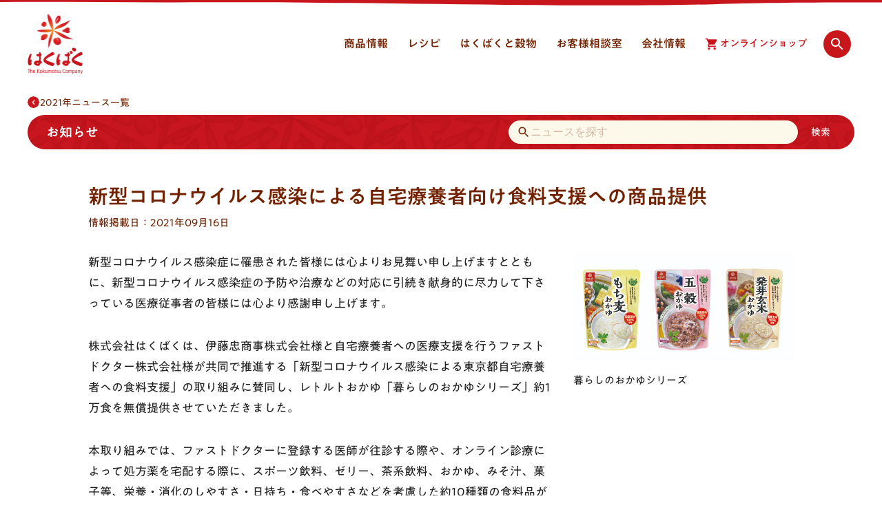

--- FILE ---
content_type: text/html; charset=UTF-8
request_url: https://www.hakubaku.co.jp/news/437/
body_size: 11898
content:
<!DOCTYPE html>
<html class="no-js" lang="ja" prefix="og: http://ogp.me/ns#">

<head>
    <!--Access Analytics HEAD-->
    <!-- Google Tag Manager -->
<script>(function(w,d,s,l,i){w[l]=w[l]||[];w[l].push({'gtm.start':
new Date().getTime(),event:'gtm.js'});var f=d.getElementsByTagName(s)[0],
j=d.createElement(s),dl=l!='dataLayer'?'&l='+l:'';j.async=true;j.src=
'https://www.googletagmanager.com/gtm.js?id='+i+dl;f.parentNode.insertBefore(j,f);
})(window,document,'script','dataLayer','GTM-TW3L6HZ');</script>
<!-- End Google Tag Manager -->
    <!--/Access Analytics HEADー-->
    <meta charset="UTF-8">
    <meta http-equiv="X-UA-Compatible" content="IE=edge">
    <title>新型コロナウイルス感染による自宅療養者向け食料支援への商品提供 | ニュース | はくばく</title>
    <meta name="viewport" content="width=device-width, initial-scale=1">
    <script>
    (function (e) { e.className = e.className.replace('no-js', 'js'); }(document.documentElement));
    </script>
    <link rel="stylesheet" href="/global/css/global.css" type="text/css">
    <link rel="stylesheet" href="/assets/css/style.css" type="text/css">
    <script type="text/javascript" src="//typesquare.com/3/tsst/script/ja/typesquare.js?5f24e29f27cc4e0fa9f85da9ac1e02e5" charset="utf-8"></script>
    <meta name="description" content="はくばくからのお知らせです。ニュースリリースやキャンペーン、メディア掲載情報などを掲載しています。">
    <meta property="og:image" content="https://www.hakubaku.co.jp/cms/wp-content/uploads/hkc_OGP_logo.png"/>
<meta property="og:title" content="新型コロナウイルス感染による自宅療養者向け食料支援への商品提供 | ニュース | はくばく"/>
<meta property="og:description" content="はくばくからのお知らせです。ニュースリリースやキャンペーン、メディア掲載情報などを掲載しています。"/>
<meta property="og:url" content="https://www.hakubaku.co.jp/news/437/"/>
<meta property="og:type" content="article"/>
<meta property="og:site_name" content="はくばくコーポレートサイト"/>
        <link rel="stylesheet" href="/global/css/global.css" type="text/css">
    <link rel="stylesheet" href="/assets/css/style.css" type="text/css">
</head>

<body>
    
    <div id="top" class="g-wrapper">
        <!-- グローバルヘッダー -->
        <svg class="corporateSVG" style="display:none;">
<defs>
<symbol id="corporateShopIcon" viewBox="0 0 18 18">
<path
d="M5.833 14a1.66 1.66 0 0 0-1.658 1.667c0 .92.737 1.666 1.658 1.666a1.666 1.666 0 1 0 0-3.333zM.833.667v1.666H2.5l2.996 6.321-1.125 2.042c-.13.242-.204.512-.204.804 0 .92.745 1.667 1.666 1.667h10V11.5H6.187a.206.206 0 0 1-.208-.208c0-.038.008-.071.025-.1l.746-1.359h6.208c.625 0 1.171-.345 1.459-.858l2.979-5.408a.833.833 0 0 0-.73-1.233H4.347L3.554.666H.834zM14.167 14a1.66 1.66 0 0 0-1.659 1.667c0 .92.738 1.666 1.659 1.666a1.666 1.666 0 1 0 0-3.333z"
fill-rule="evenodd" />
</symbol>
<symbol id="corporateSearchIcon" viewBox="0 0 24 24">
<desc>検索する</desc>
<path fill-rule="evenodd"
d="M15.5,14 L20.49,19 L19,20.49 L14,15.5 L14,14.71 L13.725,14.435 C12.59,15.41 11.115,16 9.5,16 C5.91,16 3,13.09 3,9.5 C3,5.91 5.91,3 9.5,3 C13.09,3 16,5.91 16,9.5 C16,11.115 15.41,12.59 14.43,13.725 L14.705,14 L15.5,14 Z M9.5,14 C11.985,14 14,11.985 14,9.5 C14,7.015 11.985,5 9.5,5 C7.015,5 5,7.015 5,9.5 C5,11.985 7.015,14 9.5,14 Z" />
</symbol>
<symbol id="corporateChevronIcon" viewBox="0 0 48 48">
<path fill-rule="evenodd"
d="M26.2419871,24 L18.5772438,16.355526 C17.8075854,15.587903 17.8075854,14.3433402 18.5772438,13.5757172 C19.3469021,12.8080943 20.5947648,12.8080943 21.3644232,13.5757172 L30.4227562,22.6100956 C30.8075854,22.9939071 31,23.4969536 31,24 C31,24.5030464 30.8075854,25.0060929 30.4227562,25.3899044 L21.3644232,34.4242828 C20.5947648,35.1919057 19.3469021,35.1919057 18.5772438,34.4242828 C17.8075854,33.6566598 17.8075854,32.412097 18.5772438,31.644474 L26.2419871,24 Z" />
</symbol>
<symbol id="corporateTriangleIcon" viewBox="0 0 26 26">
<path id="artboard-a"
d="M8.66666667,10.8333333 C8.07083333,10.8333333 7.928375,11.178375 8.34925,11.5997917 L8.34925,11.5997917 L12.2335417,15.4840833 C12.6549583,15.9049583 13.3450417,15.9049583 13.7659167,15.4840833 L13.7659167,15.4840833 L17.65075,11.5997917 C18.071625,11.178375 17.928625,10.8333333 17.3333333,10.8333333 L17.3333333,10.8333333 L8.66666667,10.8333333 Z" />
</symbol>
</defs>
</svg>

<header class="corporateHeader" data-js-hamburger>
<div class="corporateHeader_inner">
<div class="corporateHeader_content">
<div class="corporateHeader_logo">
<a href="/"><img src="/global/img/logo_hakubaku.png" width="80" height="88"
alt="はくばく The Kokumotsu Company"></a>
</div><!-- /.corporateHeader_logo -->
<div class="corporateHeader_hamburger">
<button class="cpHeaderHamburgerButton" data-js-hamburger-trigger data-js-screen-check><span
class="cpHeaderHamburgerButton_circle"><span class="cpHeaderHamburgerButton_icon"><i class="cpHeaderHamburgerButton_iconBar"></i></span></span><span
class="cpHeaderHamburgerButton_label">MENU</span></button>
</div>
<div class="corporateHeader_menu">
<nav class="corporateHeader_nav">
<ul class="cpHeaderNavList">
<li class="cpHeaderNavList_item cpHeaderNavItem" data-js-dropdown-nav="products">
<a class="cpHeaderNavItem_root" href="#" data-js-dropdown-nav-trigger="products"><svg class="cpHeaderNavItem_rootIcon" viewBox="0 0 26 26" width="26" height="26"><use width="26" height="26" xlink:href="#corporateTriangleIcon"></use></svg><span class="cpHeaderNavItem_rootLabel">商品情報</span></a>
<div class="cpHeaderNavItem_content" data-js-dropdown-nav-content="products">
<div class="cpHeaderNavMainContent">
<div class="cpHeaderNavMainContent_inner">
<div class="cpHeaderNavGrid cpHeaderNavGrid-center">
<div class="cpHeaderNavGrid_item cpHeaderNavGrid_item-12">
<div class="cpHeaderNavMainContent_items">
<div class="cpHeaderNavParent"><a href="/products/"><svg class="cpHeaderNavParent_icon" viewBox="0 0 22 22" width="22" height="22"><use width="22" height="22" xlink:href="#corporateChevronIcon"></use></svg><span class="cpHeaderNavParent_label">商品情報トップ</span></a></div>
<div class="cpHeaderNavGrid cpHeaderNavGrid-center">
<div class="cpHeaderNavGrid_item cpHeaderNavGrid_item-10-12">
<ul class="cpHeaderNavChild cpHeaderNavChild-imgSmall cpHeaderNavTile cpHeaderNavTile-6col">
<li class="cpHeaderNavChild_item cpHeaderNavTile_item">
<a href="/products/barley/">
<div class="cpHeaderNavChild_thumb"><img src="/global/img/thumb_products_barley.png" alt=""></div>
<div class="cpHeaderNavChild_title"><svg class="cpHeaderNavChild_titleIcon" viewBox="0 0 20 20" width="20" height="20"><use width="20" height="20" xlink:href="#corporateChevronIcon"></use></svg><span class="cpHeaderNavChild_titleLabel">大麦・もち麦</span></div>
</a>
</li>
<li class="cpHeaderNavChild_item cpHeaderNavTile_item">
<a href="/products/grains/">
<div class="cpHeaderNavChild_thumb"><img src="/global/img/thumb_products_grains.png" alt=""></div>
<div class="cpHeaderNavChild_title"><svg class="cpHeaderNavChild_titleIcon" viewBox="0 0 20 20" width="20" height="20"><use width="20" height="20" xlink:href="#corporateChevronIcon"></use></svg><span class="cpHeaderNavChild_titleLabel">雑穀</span></div>
</a>
</li>
<li class="cpHeaderNavChild_item cpHeaderNavTile_item">
<a href="/products/rice/">
<div class="cpHeaderNavChild_thumb"><img src="/global/img/thumb_products_rice.png" alt="">
</div>
<div class="cpHeaderNavChild_title"><svg class="cpHeaderNavChild_titleIcon" viewBox="0 0 20 20" width="20" height="20"><use width="20" height="20" xlink:href="#corporateChevronIcon"></use></svg><span class="cpHeaderNavChild_titleLabel">玄米・米</span></div>
</a>
</li>
<li class="cpHeaderNavChild_item cpHeaderNavTile_item">
<a href="/products/noodles/">
<div class="cpHeaderNavChild_thumb"><img src="/global/img/thumb_products_noodles.png" alt=""></div>
<div class="cpHeaderNavChild_title"><svg class="cpHeaderNavChild_titleIcon" viewBox="0 0 20 20" width="20" height="20"><use width="20" height="20" xlink:href="#corporateChevronIcon"></use></svg><span class="cpHeaderNavChild_titleLabel">麺</span></div>
</a>
</li>
<li class="cpHeaderNavChild_item cpHeaderNavTile_item">
<a href="/products/flour/">
<div class="cpHeaderNavChild_thumb"><img src="/global/img/thumb_products_flour.png" alt=""></div>
<div class="cpHeaderNavChild_title"><svg class="cpHeaderNavChild_titleIcon" viewBox="0 0 20 20" width="20" height="20"><use width="20" height="20" xlink:href="#corporateChevronIcon"></use></svg><span class="cpHeaderNavChild_titleLabel">粉</span></div>
</a>
</li>
<li class="cpHeaderNavChild_item cpHeaderNavTile_item">
<a href="/products/barleytea/">
<div class="cpHeaderNavChild_thumb"><img src="/global/img/thumb_products_barleytea.png" alt=""></div>
<div class="cpHeaderNavChild_title"><svg class="cpHeaderNavChild_titleIcon" viewBox="0 0 20 20" width="20" height="20"><use width="20" height="20" xlink:href="#corporateChevronIcon"></use></svg><span class="cpHeaderNavChild_titleLabel">麦茶・穀物茶</span></div>
</a>
</li>
</ul><!-- /.cpHeaderNavMainContent_child -->
</div><!-- /.cp-headerNavGrid_item -->
</div><!-- /.cpHeaderNavGrid -->
<ul class="cpHeaderNavPages">
<li class="cpHeaderNavPages_item"><a href="/products/series/"><svg class="cpHeaderNavPages_itemIcon" viewBox="0 0 16 16" width="16" height="16"><use width="16" height="16" xlink:href="#corporateChevronIcon"></use></svg><span class="cpHeaderNavPages_itemLabel">商品シリーズ一覧</span></a></li>
<li class="cpHeaderNavPages_item"><a href="/productspage/learnkokumotsu-glossary/"><svg class="cpHeaderNavPages_itemIcon" viewBox="0 0 16 16" width="16" height="16"><use width="16" height="16" xlink:href="#corporateChevronIcon"></use></svg><span class="cpHeaderNavPages_itemLabel">穀物を知ろう！</span></a></li>
<li class="cpHeaderNavPages_item cpHeaderNavPages_item-sm"><a href="/productspage/business/"><svg class="cpHeaderNavPages_itemIcon" viewBox="0 0 16 16" width="16" height="16"><use width="16" height="16" xlink:href="#corporateChevronIcon"></use></svg><span class="cpHeaderNavPages_itemLabel">業務用商品</span></a></li>
<li class="cpHeaderNavPages_item cpHeaderNavPages_item-sm"><a href="/products/discontinued/"><svg class="cpHeaderNavPages_itemIcon" viewBox="0 0 16 16" width="16" height="16"><use width="16" height="16" xlink:href="#corporateChevronIcon"></use></svg><span class="cpHeaderNavPages_itemLabel">休売・終売商品</span></a></li>
</ul><!-- /.cpHeaderNavMainContent_pages -->
<div class="cpHeaderNavSwitch">
<ul class="cpHeaderNavSwitch_list">
<li class="cpHeaderNavSwitch_listItem"><a href="/productspage/business/">業務用商品</a></li>
<li class="cpHeaderNavSwitch_listItem"><a href="/products/discontinued/">休売・終売商品</a></li>
</ul><!-- /.cpHeaderNavSwitch_list -->
<button class="cpHeaderNavSwitch_close" data-js-dropdown-nav-trigger="products"><i class="cpHeaderNavSwitch_closeIcon"></i><span class="cpHeaderNavSwitch_closeLabel">閉じる</span></button>
</div><!-- /.cpHeaderNavMainContent_switch -->
</div><!-- /.cp-headerNavMainContent_items -->
</div><!-- /.cp-headerNavGrid_item -->
</div><!-- /.cpHeaderNavGrid -->
</div><!-- /.cpHeaderNavMainContent_inner -->
</div><!-- /.cpHeaderNavMainContent -->
<div class="cpHeaderNavSubContent">
<div class="cpHeaderNavSubContent_inner">
<div class="cpHeaderNavGrid cpHeaderNavGrid-center">
<div class="cpHeaderNavGrid_item cpHeaderNavGrid_item-8">
<ul class="cpHeaderNavRelated cpHeaderNavTile cpHeaderNavTile-2col">
<li class="cpHeaderNavRelated_item cpHeaderNavTile_item">
<a href="/productspage/suggestgrains/">
<div class="cpHeaderNavRelated_itemImg"><img src="/global/img/thumb_banner_suggestgrains.png" alt=""></div>
<div class="cpHeaderNavRelated_itemTitle"><svg class="cpHeaderNavRelated_itemTitleIcon" viewBox="0 0 16 16" width="16" height="16"><use width="16" height="16" xlink:href="#corporateChevronIcon"></use></svg><span class="cpHeaderNavRelated_itemTitleLabel">大麦・雑穀ごはんの選び方</span></div>
</a>
</li>
<li class="cpHeaderNavRelated_item cpHeaderNavTile_item">
<a href="/campaign/">
<div class="cpHeaderNavRelated_itemImg"><img src="/global/img/thumb_banner_campaign.png" alt=""></div>
<div class="cpHeaderNavRelated_itemTitle"><svg class="cpHeaderNavRelated_itemTitleIcon" viewBox="0 0 16 16" width="16" height="16"><use width="16" height="16" xlink:href="#corporateChevronIcon"></use></svg><span class="cpHeaderNavRelated_itemTitleLabel">キャンペーン・イベント</span></div>
</a>
</li>
</ul><!-- /.cpHeaderNavSubContent_related -->
</div><!-- /.cpHeaderNavGrid_item -->
</div><!-- /.cpHeaderNavGrid -->
</div><!-- /.cpHeaderNavSubContent_inner -->
</div><!-- /.cpHeaderNavSubContent -->
</div><!-- /.cpHeaderNavItem_content -->
</li><!-- /.cpHeaderNavList_item -->
<li class="cpHeaderNavList_item cpHeaderNavItem" data-js-dropdown-nav="recipe">
<a class="cpHeaderNavItem_root" href="#" data-js-dropdown-nav-trigger="recipe"><svg class="cpHeaderNavItem_rootIcon" viewBox="0 0 26 26" width="26" height="26"><use width="26" height="26" xlink:href="#corporateTriangleIcon"></use></svg><span class="cpHeaderNavItem_rootLabel">レシピ</span></a>
<div class="cpHeaderNavItem_content" data-js-dropdown-nav-content="recipe">
<div class="cpHeaderNavMainContent">
<div class="cpHeaderNavMainContent_inner">
<div class="cpHeaderNavGrid cpHeaderNavGrid-center">
<div class="cpHeaderNavGrid_item cpHeaderNavGrid_item-12">
<div class="cpHeaderNavMainContent_items">
<div class="cpHeaderNavParent"><a href="/recipe/"><svg class="cpHeaderNavParent_icon" viewBox="0 0 22 22" width="22" height="22"><use width="22" height="22" xlink:href="#corporateChevronIcon"></use></svg><span class="cpHeaderNavParent_label">レシピトップ</span></a></div>
<div class="cpHeaderNavGrid cpHeaderNavGrid-center">
<div class="cpHeaderNavGrid_item cpHeaderNavGrid_item-10-12">
<ul class="cpHeaderNavChild cpHeaderNavTile cpHeaderNavTile-6col">
<li class="cpHeaderNavChild_item cpHeaderNavTile_item">
<a href="/recipe/barley/all/">
<div class="cpHeaderNavChild_thumb"><img src="/global/img/thumb_recipe_barley.png" alt=""></div>
<div class="cpHeaderNavChild_title"><svg class="cpHeaderNavChild_titleIcon" viewBox="0 0 20 20" width="20" height="20"><use width="20" height="20" xlink:href="#corporateChevronIcon"></use></svg><span class="cpHeaderNavChild_titleLabel">大麦・もち麦</span></div>
</a>
</li>
<li class="cpHeaderNavChild_item cpHeaderNavTile_item">
<a href="/recipe/grains/all/">
<div class="cpHeaderNavChild_thumb"><img src="/global/img/thumb_recipe_grains.png" alt=""></div>
<div class="cpHeaderNavChild_title"><svg class="cpHeaderNavChild_titleIcon" viewBox="0 0 20 20" width="20" height="20"><use width="20" height="20" xlink:href="#corporateChevronIcon"></use></svg><span class="cpHeaderNavChild_titleLabel">雑穀</span></div>
</a>
</li>
<li class="cpHeaderNavChild_item cpHeaderNavTile_item">
<a href="/recipe/rice/all/">
<div class="cpHeaderNavChild_thumb"><img src="/global/img/thumb_recipe_rice.png" alt="">
</div>
<div class="cpHeaderNavChild_title"><svg class="cpHeaderNavChild_titleIcon" viewBox="0 0 20 20" width="20" height="20"><use width="20" height="20" xlink:href="#corporateChevronIcon"></use></svg><span class="cpHeaderNavChild_titleLabel">玄米・米</span></div>
</a>
</li>
<li class="cpHeaderNavChild_item cpHeaderNavTile_item">
<a href="/recipe/noodles/all/">
<div class="cpHeaderNavChild_thumb"><img src="/global/img/thumb_recipe_noodles.png" alt=""></div>
<div class="cpHeaderNavChild_title"><svg class="cpHeaderNavChild_titleIcon" viewBox="0 0 20 20" width="20" height="20"><use width="20" height="20" xlink:href="#corporateChevronIcon"></use></svg><span class="cpHeaderNavChild_titleLabel">麺</span></div>
</a>
</li>
<li class="cpHeaderNavChild_item cpHeaderNavTile_item">
<a href="/recipe/flour/all/">
<div class="cpHeaderNavChild_thumb"><img src="/global/img/thumb_recipe_flour.png" alt=""></div>
<div class="cpHeaderNavChild_title"><svg class="cpHeaderNavChild_titleIcon" viewBox="0 0 20 20" width="20" height="20"><use width="20" height="20" xlink:href="#corporateChevronIcon"></use></svg><span class="cpHeaderNavChild_titleLabel">粉</span></div>
</a>
</li>
<li class="cpHeaderNavChild_item cpHeaderNavTile_item">
<a href="/recipe/barleytea/all/">
<div class="cpHeaderNavChild_thumb"><img src="/global/img/thumb_recipe_barleytea.png" alt=""></div>
<div class="cpHeaderNavChild_title"><svg class="cpHeaderNavChild_titleIcon" viewBox="0 0 20 20" width="20" height="20"><use width="20" height="20" xlink:href="#corporateChevronIcon"></use></svg><span class="cpHeaderNavChild_titleLabel">麦茶・穀物茶</span></div>
</a>
</li>
</ul><!-- /.cpHeaderNavMainContent_child -->
</div><!-- /.cp-headerNavGrid_item -->
</div><!-- /.cpHeaderNavGrid -->
<ul class="cpHeaderNavPages">
<li class="cpHeaderNavPages_item"><a href="/recipe/basic/"><svg class="cpHeaderNavPages_itemIcon" viewBox="0 0 16 16" width="16" height="16"><use width="16" height="16" xlink:href="#corporateChevronIcon"></use></svg><span class="cpHeaderNavPages_itemLabel">基本の炊き方・作り方</span></a></li>
<li class="cpHeaderNavPages_item"><a href="/recipe/theme/"><svg class="cpHeaderNavPages_itemIcon" viewBox="0 0 16 16" width="16" height="16"><use width="16" height="16" xlink:href="#corporateChevronIcon"></use></svg><span class="cpHeaderNavPages_itemLabel">レシピ特集一覧</span></a></li>
</ul><!-- /.cpHeaderNavMainContent_pages -->
<div class="cpHeaderNavSwitch">
<button class="cpHeaderNavSwitch_close" data-js-dropdown-nav-trigger="recipe"><i class="cpHeaderNavSwitch_closeIcon"></i><span class="cpHeaderNavSwitch_closeLabel">閉じる</span></button>
</div><!-- /.cpHeaderNavMainContent_switch -->
</div><!-- /.cp-headerNavMainContent_items -->
</div><!-- /.cp-headerNavGrid_item -->
</div><!-- /.cpHeaderNavGrid -->
</div><!-- /.cpHeaderNavMainContent_inner -->
</div><!-- /.cpHeaderNavMainContent -->
<div class="cpHeaderNavSubContent">
<div class="cpHeaderNavSubContent_inner">
<div class="cpHeaderNavGrid cpHeaderNavGrid-center">
<div class="cpHeaderNavGrid_item cpHeaderNavGrid_item-8">
<ul class="cpHeaderNavRelated cpHeaderNavTile cpHeaderNavTile-2col">
<li class="cpHeaderNavRelated_item cpHeaderNavTile_item">
<a href="/productspage/suggestgrains/">
<div class="cpHeaderNavRelated_itemImg"><img src="/global/img/thumb_banner_suggestgrains.png" alt=""></div>
<div class="cpHeaderNavRelated_itemTitle"><svg class="cpHeaderNavRelated_itemTitleIcon" viewBox="0 0 16 16" width="16" height="16"><use width="16" height="16" xlink:href="#corporateChevronIcon"></use></svg><span class="cpHeaderNavRelated_itemTitleLabel">大麦・雑穀ごはんの選び方</span></div>
</a>
</li>
<li class="cpHeaderNavRelated_item cpHeaderNavTile_item">
<a href="/kodawari/quality-barley/">
<div class="cpHeaderNavRelated_itemImg"><img src="/global/img/thumb_banner_kodawari.png" alt=""></div>
<div class="cpHeaderNavRelated_itemTitle"><svg class="cpHeaderNavRelated_itemTitleIcon" viewBox="0 0 16 16" width="16" height="16"><use width="16" height="16" xlink:href="#corporateChevronIcon"></use></svg><span class="cpHeaderNavRelated_itemTitleLabel">はくばくこだわり品質</span></div>
</a>
</li>
</ul><!-- /.cpHeaderNavSubContent_related -->
</div><!-- /.cpHeaderNavGrid_item -->
</div><!-- /.cpHeaderNavGrid -->
</div><!-- /.cpHeaderNavSubContent_inner -->
</div><!-- /.cpHeaderNavSubContent -->
</div><!-- /.cpHeaderNavItem_content -->
</li><!-- /.cpHeaderNavList_item -->
<li class="cpHeaderNavList_item cpHeaderNavItem" data-js-dropdown-nav="kodawari">
<a class="cpHeaderNavItem_root" href="#" data-js-dropdown-nav-trigger="kodawari"><svg class="cpHeaderNavItem_rootIcon" viewBox="0 0 26 26" width="26" height="26"><use width="26" height="26" xlink:href="#corporateTriangleIcon"></use></svg><span class="cpHeaderNavItem_rootLabel">はくばくと穀物</span></a>
<div class="cpHeaderNavItem_content" data-js-dropdown-nav-content="kodawari">
<div class="cpHeaderNavMainContent">
<div class="cpHeaderNavMainContent_inner">
<div class="cpHeaderNavGrid cpHeaderNavGrid-center">
<div class="cpHeaderNavGrid_item cpHeaderNavGrid_item-12">
<div class="cpHeaderNavMainContent_items">
<div class="cpHeaderNavParent"><a href="/kodawari/"><svg class="cpHeaderNavParent_icon" viewBox="0 0 22 22" width="22" height="22"><use width="22" height="22" xlink:href="#corporateChevronIcon"></use></svg><span class="cpHeaderNavParent_label">はくばくと穀物トップ</span></a></div>
<div class="cpHeaderNavGrid cpHeaderNavGrid-center">
<div class="cpHeaderNavGrid_item cpHeaderNavGrid_item-10-12">
<ul class="cpHeaderNavChild cpHeaderNavTile cpHeaderNavTile-3col">
<li class="cpHeaderNavChild_item cpHeaderNavTile_item">
<a href="/kodawari/quality-barley/">
<div class="cpHeaderNavChild_thumb"><img src="/global/img/thumb_kodawari_quality-barley.png" alt=""></div>
<div class="cpHeaderNavChild_title"><svg class="cpHeaderNavChild_titleIcon" viewBox="0 0 20 20" width="20" height="20"><use width="20" height="20" xlink:href="#corporateChevronIcon"></use></svg><span class="cpHeaderNavChild_titleLabel">はくばくこだわり品質</span></div>
</a>
</li>
<li class="cpHeaderNavChild_item cpHeaderNavTile_item">
<a href="/kodawari/productshistory/">
<div class="cpHeaderNavChild_thumb"><img src="/global/img/thumb_kodawari_productshistory.png" alt=""></div>
<div class="cpHeaderNavChild_title"><svg class="cpHeaderNavChild_titleIcon" viewBox="0 0 20 20" width="20" height="20"><use width="20" height="20" xlink:href="#corporateChevronIcon"></use></svg><span class="cpHeaderNavChild_titleLabel">商品開発ヒストリー</span></div>
</a>
</li>
<li class="cpHeaderNavChild_item cpHeaderNavTile_item">
<a href="/kodawari/abouthakubaku/">
<div class="cpHeaderNavChild_thumb"><img src="/global/img/thumb_kodawari_abouthakubaku.png" alt="">
</div>
<div class="cpHeaderNavChild_title"><svg class="cpHeaderNavChild_titleIcon" viewBox="0 0 20 20" width="20" height="20"><use width="20" height="20" xlink:href="#corporateChevronIcon"></use></svg><span class="cpHeaderNavChild_titleLabel">はくばくって、こんな会社です</span></div>
</a>
</li>
</ul><!-- /.cpHeaderNavMainContent_child -->
</div><!-- /.cp-headerNavGrid_item -->
</div><!-- /.cpHeaderNavGrid -->
<div class="cpHeaderNavSwitch">
<button class="cpHeaderNavSwitch_close" data-js-dropdown-nav-trigger="kodawari"><i class="cpHeaderNavSwitch_closeIcon"></i><span class="cpHeaderNavSwitch_closeLabel">閉じる</span></button>
</div><!-- /.cpHeaderNavMainContent_switch -->
</div><!-- /.cp-headerNavMainContent_items -->
</div><!-- /.cp-headerNavGrid_item -->
</div><!-- /.cpHeaderNavGrid -->
</div><!-- /.cpHeaderNavMainContent_inner -->
</div><!-- /.cpHeaderNavMainContent -->
<div class="cpHeaderNavSubContent">
<div class="cpHeaderNavSubContent_inner">
<div class="cpHeaderNavGrid cpHeaderNavGrid-center">
<div class="cpHeaderNavGrid_item cpHeaderNavGrid_item-8">
<ul class="cpHeaderNavRelated cpHeaderNavTile cpHeaderNavTile-2col">
<li class="cpHeaderNavRelated_item cpHeaderNavTile_item">
<a href="/about/profile/message/">
<div class="cpHeaderNavRelated_itemImg"><img src="/global/img/thumb_banner_message.png" alt=""></div>
<div class="cpHeaderNavRelated_itemTitle"><svg class="cpHeaderNavRelated_itemTitleIcon" viewBox="0 0 16 16" width="16" height="16"><use width="16" height="16" xlink:href="#corporateChevronIcon"></use></svg><span class="cpHeaderNavRelated_itemTitleLabel">トップメッセージ</span></div>
</a>
</li>
<li class="cpHeaderNavRelated_item cpHeaderNavTile_item">
<a href="/about/quality/">
<div class="cpHeaderNavRelated_itemImg"><img src="/global/img/thumb_banner_quality.png" alt=""></div>
<div class="cpHeaderNavRelated_itemTitle"><svg class="cpHeaderNavRelated_itemTitleIcon" viewBox="0 0 16 16" width="16" height="16"><use width="16" height="16" xlink:href="#corporateChevronIcon"></use></svg><span class="cpHeaderNavRelated_itemTitleLabel">安全・安心・品質</span></div>
</a>
</li>
</ul><!-- /.cpHeaderNavSubContent_related -->
</div><!-- /.cpHeaderNavGrid_item -->
</div><!-- /.cpHeaderNavGrid -->
</div><!-- /.cpHeaderNavSubContent_inner -->
</div><!-- /.cpHeaderNavSubContent -->
</div><!-- /.cpHeaderNavItem_content -->
</li><!-- /.cpHeaderNavList_item -->
<li class="cpHeaderNavList_item cpHeaderNavItem" data-js-dropdown-nav="customer">
<a class="cpHeaderNavItem_root" href="#" data-js-dropdown-nav-trigger="customer"><svg class="cpHeaderNavItem_rootIcon" viewBox="0 0 26 26" width="26" height="26"><use width="26" height="26" xlink:href="#corporateTriangleIcon"></use></svg><span class="cpHeaderNavItem_rootLabel">お客様相談室</span></a>
<div class="cpHeaderNavItem_content" data-js-dropdown-nav-content="customer">
<div class="cpHeaderNavMainContent">
<div class="cpHeaderNavMainContent_inner">
<div class="cpHeaderNavGrid cpHeaderNavGrid-center">
<div class="cpHeaderNavGrid_item cpHeaderNavGrid_item-12">
<div class="cpHeaderNavMainContent_items">
<div class="cpHeaderNavParent"><a href="/customer/"><svg class="cpHeaderNavParent_icon" viewBox="0 0 22 22" width="22" height="22"><use width="22" height="22" xlink:href="#corporateChevronIcon"></use></svg><span class="cpHeaderNavParent_label">お客様相談室トップ</span></a></div>
<div class="cpHeaderNavGrid cpHeaderNavGrid-center">
<div class="cpHeaderNavGrid_item cpHeaderNavGrid_item-11-12">
<ul class="cpHeaderNavChild cpHeaderNavChild-imgAutoWidth cpHeaderNavTile cpHeaderNavTile-4col">
<li class="cpHeaderNavChild_item cpHeaderNavTile_item">
<a href="/customer/#faq" data-js-hamburger-trigger data-js-dropdown-nav-trigger="customer">
<div class="cpHeaderNavChild_thumb"><img src="/global/img/thumb_customer.png" width="126" height="126" alt=""></div>
<div class="cpHeaderNavChild_title"><svg class="cpHeaderNavChild_titleIcon" viewBox="0 0 20 20" width="20" height="20"><use width="20" height="20" xlink:href="#corporateChevronIcon"></use></svg><span class="cpHeaderNavChild_titleLabel">よくあるご質問</span></div>
</a>
</li>
<li class="cpHeaderNavChild_item cpHeaderNavTile_item">
<a href="/customerpage/contactforbusiness/">
<div class="cpHeaderNavChild_thumb"><img src="/global/img/thumb_customer_contactforbusiness.png" width="126" height="126" alt=""></div>
<div class="cpHeaderNavChild_title"><svg class="cpHeaderNavChild_titleIcon" viewBox="0 0 20 20" width="20" height="20"><use width="20" height="20" xlink:href="#corporateChevronIcon"></use></svg><span class="cpHeaderNavChild_titleLabel">法人のお客様のお問い合わせ</span></div>
</a>
</li>
<li class="cpHeaderNavChild_item cpHeaderNavTile_item">
<a href="/customerpage/voices/">
<div class="cpHeaderNavChild_thumb"><img src="/global/img/thumb_customer_voices.png" width="126" height="126" alt="">
</div>
<div class="cpHeaderNavChild_title"><svg class="cpHeaderNavChild_titleIcon" viewBox="0 0 20 20" width="20" height="20"><use width="20" height="20" xlink:href="#corporateChevronIcon"></use></svg><span class="cpHeaderNavChild_titleLabel">お客様の声をいかしました</span></div>
</a>
</li>
<li class="cpHeaderNavChild_item cpHeaderNavTile_item">
<a href="/about/quality/label/">
<div class="cpHeaderNavChild_thumb"><img src="/global/img/thumb_customer_label.png" width="126" height="126" alt="">
</div>
<div class="cpHeaderNavChild_title"><svg class="cpHeaderNavChild_titleIcon" viewBox="0 0 20 20" width="20" height="20"><use width="20" height="20" xlink:href="#corporateChevronIcon"></use></svg><span class="cpHeaderNavChild_titleLabel">食品表示への取り組み</span></div>
</a>
</li>
</ul><!-- /.cpHeaderNavMainContent_child -->
</div><!-- /.cp-headerNavGrid_item -->
</div><!-- /.cpHeaderNavGrid -->
<div class="cpHeaderNavSwitch">
<button class="cpHeaderNavSwitch_close" data-js-dropdown-nav-trigger="customer"><i class="cpHeaderNavSwitch_closeIcon"></i><span class="cpHeaderNavSwitch_closeLabel">閉じる</span></button>
</div><!-- /.cpHeaderNavMainContent_switch -->
</div><!-- /.cp-headerNavMainContent_items -->
</div><!-- /.cp-headerNavGrid_item -->
</div><!-- /.cpHeaderNavGrid -->
</div><!-- /.cpHeaderNavMainContent_inner -->
</div><!-- /.cpHeaderNavMainContent -->
<div class="cpHeaderNavSubContent">
<div class="cpHeaderNavSubContent_inner">
<div class="cpHeaderNavGrid cpHeaderNavGrid-center">
<div class="cpHeaderNavGrid_item cpHeaderNavGrid_item-8">
<ul class="cpHeaderNavRelated cpHeaderNavTile cpHeaderNavTile-2col">
<li class="cpHeaderNavRelated_item cpHeaderNavTile_item">
<a href="/about/quality/">
<div class="cpHeaderNavRelated_itemImg"><img src="/global/img/thumb_banner_quality.png" alt=""></div>
<div class="cpHeaderNavRelated_itemTitle"><svg class="cpHeaderNavRelated_itemTitleIcon" viewBox="0 0 16 16" width="16" height="16"><use width="16" height="16" xlink:href="#corporateChevronIcon"></use></svg><span class="cpHeaderNavRelated_itemTitleLabel">安全・安心・品質</span></div>
</a>
</li>
<li class="cpHeaderNavRelated_item cpHeaderNavTile_item">
<a href="/kodawari/quality-barley/">
<div class="cpHeaderNavRelated_itemImg"><img src="/global/img/thumb_banner_kodawari.png" alt=""></div>
<div class="cpHeaderNavRelated_itemTitle"><svg class="cpHeaderNavRelated_itemTitleIcon" viewBox="0 0 16 16" width="16" height="16"><use width="16" height="16" xlink:href="#corporateChevronIcon"></use></svg><span class="cpHeaderNavRelated_itemTitleLabel">はくばくこだわり品質</span></div>
</a>
</li>
</ul><!-- /.cpHeaderNavSubContent_related -->
</div><!-- /.cpHeaderNavGrid_item -->
</div><!-- /.cpHeaderNavGrid -->
</div><!-- /.cpHeaderNavSubContent_inner -->
</div><!-- /.cpHeaderNavSubContent -->
</div><!-- /.cpHeaderNavItem_content -->
</li><!-- /.cpHeaderNavList_item -->
<li class="cpHeaderNavList_item cpHeaderNavItem" data-js-dropdown-nav="about">
<a class="cpHeaderNavItem_root" href="#" data-js-dropdown-nav-trigger="about"><svg class="cpHeaderNavItem_rootIcon" viewBox="0 0 26 26" width="26" height="26"><use width="26" height="26" xlink:href="#corporateTriangleIcon"></use></svg><span class="cpHeaderNavItem_rootLabel">会社情報</span></a>
<div class="cpHeaderNavItem_content" data-js-dropdown-nav-content="about">
<div class="cpHeaderNavMainContent">
<div class="cpHeaderNavMainContent_inner">
<div class="cpHeaderNavGrid cpHeaderNavGrid-center">
<div class="cpHeaderNavGrid_item cpHeaderNavGrid_item-12">
<div class="cpHeaderNavMainContent_items">
<div class="cpHeaderNavParent"><a href="/about/"><svg class="cpHeaderNavParent_icon" viewBox="0 0 22 22" width="22" height="22"><use width="22" height="22" xlink:href="#corporateChevronIcon"></use></svg><span class="cpHeaderNavParent_label">会社情報トップ</span></a></div>
<div class="cpHeaderNavGrid cpHeaderNavGrid-center">
<div class="cpHeaderNavGrid_item cpHeaderNavGrid_item-10-12">
<ul class="cpHeaderNavChild cpHeaderNavTile cpHeaderNavTile-4col">
<li class="cpHeaderNavChild_item cpHeaderNavTile_item">
<a href="/about/profile/">
<div class="cpHeaderNavChild_thumb"><img src="/global/img/thumb_about_profile.png" alt=""></div>
<div class="cpHeaderNavChild_title"><svg class="cpHeaderNavChild_titleIcon" viewBox="0 0 20 20" width="20" height="20"><use width="20" height="20" xlink:href="#corporateChevronIcon"></use></svg><span class="cpHeaderNavChild_titleLabel">会社案内</span></div>
</a>
</li>
<li class="cpHeaderNavChild_item cpHeaderNavTile_item">
<a href="/about/quality/">
<div class="cpHeaderNavChild_thumb"><img src="/global/img/thumb_about_quality.png" alt=""></div>
<div class="cpHeaderNavChild_title"><svg class="cpHeaderNavChild_titleIcon" viewBox="0 0 20 20" width="20" height="20"><use width="20" height="20" xlink:href="#corporateChevronIcon"></use></svg><span class="cpHeaderNavChild_titleLabel">安全・安心・品質</span></div>
</a>
</li>
<li class="cpHeaderNavChild_item cpHeaderNavTile_item">
<a href="/about/research/">
<div class="cpHeaderNavChild_thumb"><img src="/global/img/thumb_about_research.png" alt="">
</div>
<div class="cpHeaderNavChild_title"><svg class="cpHeaderNavChild_titleIcon" viewBox="0 0 20 20" width="20" height="20"><use width="20" height="20" xlink:href="#corporateChevronIcon"></use></svg><span class="cpHeaderNavChild_titleLabel">研究開発</span></div>
</a>
</li>
<li class="cpHeaderNavChild_item cpHeaderNavTile_item">
<a href="/about/csr/">
<div class="cpHeaderNavChild_thumb"><img src="/global/img/thumb_about_csr.png" alt="">
</div>
<div class="cpHeaderNavChild_title"><svg class="cpHeaderNavChild_titleIcon" viewBox="0 0 20 20" width="20" height="20"><use width="20" height="20" xlink:href="#corporateChevronIcon"></use></svg><span class="cpHeaderNavChild_titleLabel">CSR・SDGs</span></div>
</a>
</li>
</ul><!-- /.cpHeaderNavMainContent_child -->
</div><!-- /.cp-headerNavGrid_item -->
</div><!-- /.cpHeaderNavGrid -->
<ul class="cpHeaderNavPages">
<li class="cpHeaderNavPages_item"><a href="/news/"><svg class="cpHeaderNavPages_itemIcon" viewBox="0 0 16 16" width="16" height="16"><use width="16" height="16" xlink:href="#corporateChevronIcon"></use></svg><span class="cpHeaderNavPages_itemLabel">ニュース</span></a></li>
<li class="cpHeaderNavPages_item"><a href="/corporate/recruit/"><svg class="cpHeaderNavPages_itemIcon" viewBox="0 0 16 16" width="16" height="16"><use width="16" height="16" xlink:href="#corporateChevronIcon"></use></svg><span class="cpHeaderNavPages_itemLabel">採用情報</span></a></li>
</ul><!-- /.cpHeaderNavMainContent_pages -->
<div class="cpHeaderNavSwitch">
<button class="cpHeaderNavSwitch_close" data-js-dropdown-nav-trigger="about"><i class="cpHeaderNavSwitch_closeIcon"></i><span class="cpHeaderNavSwitch_closeLabel">閉じる</span></button>
</div><!-- /.cpHeaderNavMainContent_switch -->
</div><!-- /.cp-headerNavMainContent_items -->
</div><!-- /.cp-headerNavGrid_item -->
</div><!-- /.cpHeaderNavGrid -->
</div><!-- /.cpHeaderNavMainContent_inner -->
</div><!-- /.cpHeaderNavMainContent -->
<div class="cpHeaderNavSubContent">
<div class="cpHeaderNavSubContent_inner">
<div class="cpHeaderNavGrid cpHeaderNavGrid-center">
<div class="cpHeaderNavGrid_item cpHeaderNavGrid_item-8">
<ul class="cpHeaderNavRelated cpHeaderNavTile cpHeaderNavTile-2col">
<li class="cpHeaderNavRelated_item cpHeaderNavTile_item">
<a href="/kodawari/abouthakubaku/">
<div class="cpHeaderNavRelated_itemImg"><img src="/global/img/thumb_banner_abouthakubaku.png" alt=""></div>
<div class="cpHeaderNavRelated_itemTitle"><svg class="cpHeaderNavRelated_itemTitleIcon" viewBox="0 0 16 16" width="16" height="16"><use width="16" height="16" xlink:href="#corporateChevronIcon"></use></svg><span class="cpHeaderNavRelated_itemTitleLabel">はくばくって、こんな会社です</span></div>
</a>
</li>
<li class="cpHeaderNavRelated_item cpHeaderNavTile_item">
<a href="/kodawari/quality-barley/">
<div class="cpHeaderNavRelated_itemImg"><img src="/global/img/thumb_banner_kodawari.png" alt=""></div>
<div class="cpHeaderNavRelated_itemTitle"><svg class="cpHeaderNavRelated_itemTitleIcon" viewBox="0 0 16 16" width="16" height="16"><use width="16" height="16" xlink:href="#corporateChevronIcon"></use></svg><span class="cpHeaderNavRelated_itemTitleLabel">はくばくこだわり品質</span></div>
</a>
</li>
</ul><!-- /.cpHeaderNavSubContent_related -->
</div><!-- /.cpHeaderNavGrid_item -->
</div><!-- /.cpHeaderNavGrid -->
</div><!-- /.cpHeaderNavSubContent_inner -->
</div><!-- /.cpHeaderNavSubContent -->
</div><!-- /.cpHeaderNavItem_content -->

</li><!-- /.cpHeaderNavList_item -->
<li class="cpHeaderNavList_item cpHeaderNavItem cpHeaderNavItem-shop"><a href="https://shop.hakubaku.co.jp/" target="_blank"><svg class="cpHeaderNavItem_icon" width="18" height="18" viewBox="0 0 18 18"><use width="18" height="18" xlink:href="#corporateShopIcon"></use></svg><span class="cpHeaderNavList_itemLabel">オンラインショップ</span></a></li>
</ul><!-- /.cpHeaderNavList -->
<div class="cpHeaderNavSwitch cpHeaderNavSwitch-sm">
<button class="cpHeaderNavSwitch_close" data-js-hamburger-trigger><i class="cpHeaderNavSwitch_closeIcon"></i><span class="cpHeaderNavSwitch_closeLabel">閉じる</span></button>
</div><!-- /.cpHeaderNavMainContent_switch -->
</nav><!-- /.corporateHeader_nav -->
<div class="corporateHeader_search" data-js-dropdown-nav="search">
<button class="cpHeaderSearchTrigger" data-js-dropdown-nav-trigger="search"><svg class="cpHeaderSearchTrigger_icon" width="24" height="24" viewBox="0 0 24 24"><use width="24" height="24" xlink:href="#corporateSearchIcon"></use></svg></button>
<div class="cpHeaderSearchBox" data-js-dropdown-nav-content="products">
<div class="cpHeaderSearchBox_background">
<div class="cpHeaderSearchBox_inner">
<!-- ++++++++++++++++++++++++++++++++++++++++++++++++++ Free-word Search -->
<script src="//pro.syncsearch.jp/common/js/sync_suggest.js"></script>
<script type="text/javascript">SYNCSEARCH_SITE="AHVHHWJF"; SYNCSEARCH_GROUP="5";</script>
<script type="text/javascript">SYNCSEARCH_SUGGEST_STYLE='div.SS_suggest{ border-radius: 10px; border: 1px solid #ccc; overflow: hidden; } div.SS_suggest div.SS_suggestItem { border-width: 1px 0 0; border-color: inherit; padding: 12px; cursor: pointer; } div.SS_suggest div.SS_suggestItem:first-child { border-top: none; }';</script>

<form class="cpHeaderSearchBox_form" id="SS_searchForm" name="SS_searchForm" action="//search.hakubaku.co.jp/search" method="get" enctype="application/x-www-form-urlencoded">
<input type="hidden" name="site" value="AHVHHWJF">
<input type="hidden" name="charset" value="UTF-8">
<input type="hidden" name="group" value="5">
<input type="hidden" name="design" value="5">
<div class="cpHeaderSearchBox_formKeyword">
<svg class="cpHeaderSearchBox_formKeywordIcon" width="24" height="24" viewBox="0 0 24 24">
<use width="24" height="24" xlink:href="#corporateSearchIcon"></use>
</svg>
<input class="cpHeaderSearchBox_formInput" placeholder="サイト内を探す" type="text" name="query" value="" id="SS_searchQuery" autocomplete="off">
</div><!-- /.cpHeaderSearchBox_formKeyword -->
<button class="cpHeaderSearchBox_formSubmit">検索</button>
</form><!-- /.cpHeaderSearchBox_form -->
<!-- ++++++++++++++++++++++++++++++++++++++++++++++++++ Free-word Search -->
</div><!-- /.cpHeaderSearchBox_inner -->
</div><!-- /.cpHeaderSearchBox_background -->
</div><!-- /.cpHeaderSearchBox -->
</div><!-- /.corporateHeader_search -->
</div><!-- /.corporateHeader_menu -->
</div><!-- /.corporateHeader_content -->
</div><!-- /.corporateHeader_inner -->
</header><!-- /.corporateHeader -->

        <div class="g-container">
            <main class="g-pageMain" role="main">

                <!-- コンテンツ部 -->
                <div class="pageHeader">
<p class="backwardParent"><a class="u-icon u-icon-circleLinkLeft u-icon-before" href="https://www.hakubaku.co.jp/news/year-2021/">2021年ニュース一覧</a></p>
<div class="barleyPatternBand barleyPatternBand-withText">
<div class="barleyPatternBand_inner">
<p class="barleyPatternBand_text">お知らせ</p>
<div class="searchBox searchBox-mini">
<!-- ++++++++++++++++++++++++++++++++++++++++++++++++++ Category Free-word Search -->
<script>SYNCSEARCH_GROUP1="3";</script>
<form class="searchBox_form" id="SS_searchForm1" name="SS_searchForm1" action="//search.hakubaku.co.jp/news" method="get" enctype="application/x-www-form-urlencoded">
<input type="hidden" name="site" value="AHVHHWJF">
<input type="hidden" name="charset" value="UTF-8">
<input type="hidden" name="group" value="3">
<input type="hidden" name="design" value="3">
<div class="searchBox_inputContainer">
<input class="searchBox_input" type="text" placeholder="ニュースを探す" name="query" value="" id="SS_searchQuery1" autocomplete="off">
</div>
<button type="submit" class="searchBox_submit">
<p class="searchBox_submitText">検索</p>
</button>
</form>
<!-- ++++++++++++++++++++++++++++++++++++++++++++++++++ /Category Free-word Search -->
</div><!-- /.searchBox -->
</div><!-- /.barleyPatternBand_inner -->
</div><!-- /.barleyPatternBand -->
</div><!-- /.pageHeader -->

<div class="pageBody">
<div class="l-inner">
<div class="l-grid l-grid-center">
<div class="l-grid_item l-grid_item-12 l-grid_item-12-12-md">
<div class="entryHeader">
<h1 class="headingLv2 headingLv2-large entryTitle">新型コロナウイルス感染による自宅療養者向け食料支援への商品提供</h1>
<p class="entryDate">情報掲載日：2021年09月16日</p>
</div><!-- /.entryHeader -->
<div class="entryBody entryBody-border">
<div class="l-grid l-grid-center">
<div class="l-grid_item l-grid_item-8-12 l-grid_item-12-12-md">
<div class="inputWysiwyg">
<p>新型コロナウイルス感染症に罹患された皆様には心よりお見舞い申し上げますとともに、新型コロナウイルス感染症の予防や治療などの対応に引続き献身的に尽力して下さっている医療従事者の皆様には心より感謝申し上げます。</p>
<p>株式会社はくばくは、伊藤忠商事株式会社様と自宅療養者への医療支援を行うファストドクター株式会社様が共同で推進する「新型コロナウイルス感染による東京都自宅療養者への食料支援」の取り組みに賛同し、レトルトおかゆ「暮らしのおかゆシリーズ」約1万食を無償提供させていただきました。</p>
<p>本取り組みでは、ファストドクターに登録する医師が往診する際や、オンライン診療によって処方薬を宅配する際に、スポーツ飲料、ゼリー、茶系飲料、おかゆ、みそ汁、菓子等、栄養・消化のしやすさ・日持ち・食べやすさなどを考慮した約10種類の食料品が配布されます。</p>
<p>本取り組みを通じて、療養者の方が「食」の安心感をもって早期回復されること、また、一日も早く新型コロナウイルス感染症が終息し、すべての方が日常を取り戻すことができる一助となれば幸いです。また、こうした支援の輪が広がることを願っております。</p>
<p>■「ファストドクター」とは<br />
ファストドクター株式会社様が提供する、患者さんと医療機関をつなぐ時間外救急プラットフォーム。2040年に向けて高齢者人口が増加する都市部（東京・神奈川・千葉・埼玉・大阪・兵庫・京都・奈良）を中心に、年間7万件の救急相談・救急オンライン診療・救急往診・フォローアップといった、自宅に居ながら安心して診療が受けられる環境を実現し、通院が難しい患者さんの救急受診を支援。さらに、地域の医療機関との連携で、時間外のかかりつけ医機能の強化や、患者さんのかかり方の適正化を推進する。</p>
<p>「ファストドクター」についてはこちら： <a href="https://www.fastdoctor.co.jp/" target="_blank" rel="noopener">https://www.fastdoctor.co.jp/</a></p>
<p>▼リリース「ファストドクターと伊藤忠商事株式会社、新型コロナウイルス感染による自宅療養者向け食料支援を開始」（PR TIMES）<br />
<a href="https://prtimes.jp/main/html/rd/p/000000031.000031533.html" target="_blank" rel="noopener">https://prtimes.jp/main/html/rd/p/000000031.000031533.html</a></p>
</div><!-- /.inputWysiwyg -->
</div><!-- /.l-grid_item -->
<div class="l-grid_item l-grid_item-4-12 l-grid_item-12-12-md">
<div class="img">
<img src="https://www.hakubaku.co.jp/cms/wp-content/uploads/暮らしのおかゆシリーズ-scaled.jpg" alt="暮らしのおかゆシリーズ">
</div><!-- /.img -->
<p class="captionText">暮らしのおかゆシリーズ</p>
</div><!-- /.l-grid_item -->
</div><!-- /.l-grid -->
<p class="note">※掲載のデータは発表当時のものです。内容について変更がある場合がございます。</p>
<p class="text l-separator-x0"><a class="text_link" href="https://www.hakubaku.co.jp/news/notice/">お知らせ一覧</a></p>
</div><!-- /.entryBody -->
</div><!-- /.l-grid_item -->
</div><!-- /.l-grid -->
</div><!-- /.l-inner -->
<div class="content content-large">
<div class="content_header">
<h2 class="headingLv2-large heading-decoration">おすすめコンテンツ</h2>
</div><!-- /.recommend_header -->
<div class="content_body">
<!--ページごと出し分けレコメンド-->
<!--/ページごと出し分けレコメンド-->
<!--カテゴリ共通レコメンド-->
<div class="recommend">
<div class="recommend_category">
<div class="l-inner">
<div class="l-grid l-grid-center">
<div class="l-grid_item l-grid_item-12 l-grid_item-14-md">
<p class="recommend_lead">穀物で人々を健康にしたいと考え、<br>こだわってきたこと</p>
<div class="l-tile l-tile-2col">
<div class="l-tile_item">
<div class="horizontalCard">
<a class="horizontalCard_link" href="/kodawari/abouthakubaku/">
<div class="l-grid l-grid-halfGutter l-grid-flexNoWrap l-grid-flex">
<div class="l-grid_item l-grid_item-3 l-grid_item-4-sm">
<div class="horizontalCard_img horizontalCard_img-square img">
<div class="horizontalCard_imgInner"><img src="/assets/img/recommend/img_recommend_about_company.jpg" alt="">
</div><!-- /.horizontalCard_imgInner -->
</div><!-- /.horizontalCard_img -->
</div><!-- /.l-grid_item -->
<div class="l-grid_item l-grid_item-11 l-grid_item-10-sm">
<div class="horizontalCard_data">
<p class="horizontalCard_title">はくばくって、こんな会社です</p>
<p class="horizontalCard_text">穀物を世の中に広めようと、健康でおいしい商品を作り続けています</p>
</div><!-- /.horizontalCard_data -->
</div><!-- /.l-grid_item -->
</div><!-- /.l-grid -->
</a>
</div><!-- /.horizontalCard -->
</div><!-- /.l-tile_item -->
<div class="l-tile_item">
<div class="horizontalCard">
<a class="horizontalCard_link" href="/kodawari/productshistory/">
<div class="l-grid l-grid-halfGutter l-grid-flexNoWrap l-grid-flex">
<div class="l-grid_item l-grid_item-3 l-grid_item-4-sm">
<div class="horizontalCard_img horizontalCard_img-square img">
<div class="horizontalCard_imgInner"><img src="/assets/img/recommend/img_recommend_products_history.jpg" alt="">
</div><!-- /.horizontalCard_imgInner -->
</div><!-- /.horizontalCard_img -->
</div><!-- /.l-grid_item -->
<div class="l-grid_item l-grid_item-11 l-grid_item-10-sm">
<div class="horizontalCard_data">
<p class="horizontalCard_title">商品開発ヒストリー</p>
<p class="horizontalCard_text">変わりゆく社会の時々で、ニーズに応える商品を作ってきました</p>
</div><!-- /.horizontalCard_data -->
</div><!-- /.l-grid_item -->
</div><!-- /.l-grid -->
</a>
</div><!-- /.horizontalCard -->
</div><!-- /.l-tile_item -->
</div><!-- /.l-tile -->
</div><!-- /.l-grid_item -->
</div><!-- /.l-grid -->
</div><!-- /.l-inner -->
</div><!-- /.recommend_category -->
</div><!-- /.recommend --><!--/カテゴリ共通レコメンド-->
</div><!-- /.content_body -->
</div><!-- /.content -->
</div><!-- /.pageBody -->

<div class="pageFooter">
<div class="pageFooter_inner">
<div class="pageFooter_header">
<div class="breadcrumb"><ul class="breadcrumb_list"><li class="breadcrumb_listItem"><a class href="https://www.hakubaku.co.jp/"><i class="breadcrumb_listItemIcon"></i>ホーム</a></li><li class="breadcrumb_listItem"><a class href="https://www.hakubaku.co.jp/news/">ニュース</a></li><li class="breadcrumb_listItem">新型コロナウイルス感染による自宅療養者向け食料支援への商品提供</li></ul></div><div class="pageFooter_sns">
<!-- Go to www.addthis.com/dashboard to customize your tools -->
<div class="pageFooter_snsShare">
<p class="pageFooter_snsShareText">SNSで共有する</p>
<div class="addthis_inline_share_toolbox"></div>
</div><!-- /.pageFooter_snsShare --></div><!-- /.pageFooter_sns -->
</div><!-- /.pageFooter_header -->
</div><!-- /.pageFooter_inner -->
</div><!-- /.pageFooter -->

            </main><!-- /.g-pageMain -->
        </div><!-- /.g-container -->

        <!-- グローバルフッター -->
        <div class="corporatePagetop">
<div class="corporatePagetop_inner">
<a class="corporatePagetop_btn" href="#top" data-js-corporate-pagetop><img src="/global/img/ic_pagetop.svg" width="48" height="48" alt="ページトップに戻る"></a>
</div><!-- /.corporatePagetop_inner -->
</div><!-- /.corporatePagetop -->

<footer class="corporateFooter">
<div class="corporateFooter_inner">
<div class="corporateFooter_content">
<div class="corporateFooter_menu">
<nav class="corporateFooter_nav">
<ul class="cpFooterNavList">
<li class="cpFooterNavList_item"><a href="/products/">商品情報</a></li>
<li class="cpFooterNavList_item"><a href="/recipe/">レシピ</a></li>
<li class="cpFooterNavList_item"><a href="/kodawari/">はくばくと穀物</a></li>
<li class="cpFooterNavList_item"><a href="/customer/">お客様相談室</a></li>
<li class="cpFooterNavList_item"><a href="/about/">会社情報</a></li>
</ul>
<ul class="cpFooterNavList is-sub">
<li class="cpFooterNavList_item"><a href="/campaign/">キャンペーン・イベント</a></li>
<li class="cpFooterNavList_item"><a href="/news/">ニュース</a></li>
<li class="cpFooterNavList_item"><a href="/corporate/recruit/">採用情報</a></li>
<li class="cpFooterNavList_item"><a href="http://www.hakubaku.com/" target="_blank">Global</a></li>
</ul><!-- /.cpFooterNavList -->
</nav><!-- /.corporateFooter_nav -->
<div class="corporateFooter_links">
<ul class="cpFooterSubNavList">
<li class="cpFooterSubNavList_item"><a href="/guide/">ご利用ガイド</a></li>
<li class="cpFooterSubNavList_item"><a href="/privacy/">プライバシーポリシー</a></li>
</ul><!-- /.cpFooterLegalList -->
<ul class="cpFooterSubNavList">
<li class="cpFooterSubNavList_item"><a href="/social/">ソーシャルメディアポリシー</a></li>
</ul><!-- /.cpFooterLegalList -->
<ul class="cpFooterShopsList">
<li class="cpFooterShopsList_item"><a target="_blank" href="https://shop.hakubaku.co.jp/"><svg class="cpFooterShopsList_itemIcon" width="18" height="18" viewBox="0 0 18 18"><use width="18" height="18" xlink:href="#corporateShopIcon"></use></svg><span class="cpFooterShopsList_itemLabel">はくばくオンラインショップ</span></a></li>
<li class="cpFooterShopsList_item"><a target="_blank" href="https://www.amazon.co.jp/stores/page/0538716D-11C4-4678-9B3A-FE6E51F392E8?ingress=0&visitId=b46c827d-da72-4242-8c74-b1798aa673f4/"><svg class="cpFooterShopsList_itemIcon" width="18" height="18" viewBox="0 0 18 18"><use width="18" height="18" xlink:href="#corporateShopIcon"></use></svg><span class="cpFooterShopsList_itemLabel">Amazon</span></a></li>
</ul><!-- /.cpFooterShopsList -->
</div><!-- /.corporateFooter_links -->
</div><!-- /.corporateFooter_menu -->
<div class="corporateFooter_data">
<ul class="cpFooterServicesList">
<li class="cpFooterServicesList_item"><a target="_blank" href="https://www.facebook.com/hakubaku.co.jp/"><svg width="32" height="32" xmlns="http://www.w3.org/2000/svg"><title>facebook</title><path fill="#212121" d="M31 16A15 15 0 0016 1a15 15 0 00-2.3 30V20.5H9.8V16h3.9v-3.3c0-3.8 2.2-5.9 5.6-5.9 1.7 0 3.4.3 3.4.3v3.7h-2c-1.8 0-2.4 1.2-2.4 2.4V16h4.2l-.7 4.4h-3.5V31A15 15 0 0031 16"/></svg></a></li>
<li class="cpFooterServicesList_item"><a target="_blank" href="https://x.com/hakubaku_jp/"><svg width="25.428" height="26" viewBox="0 0 1200 1227" fill="none" xmlns="http://www.w3.org/2000/svg"><path d="M714.163 519.284L1160.89 0H1055.03L667.137 450.887L357.328 0H0L468.492 681.821L0 1226.37H105.866L515.491 750.218L842.672 1226.37H1200L714.137 519.284H714.163ZM569.165 687.828L521.697 619.934L144.011 79.6944H306.615L611.412 515.685L658.88 583.579L1055.08 1150.3H892.476L569.165 687.854V687.828Z" fill="#404040"/></svg></a></li>
<li class="cpFooterServicesList_item"><a target="_blank" href="https://line.me/R/ti/p/%40065atuze"><svg width="32" height="32" xmlns="http://www.w3.org/2000/svg"><title>LINE</title><path fill="#212121" d="M16 1a15 15 0 110 30 15 15 0 010-30zm0 6c-5.5 0-10 3.6-10 8.1 0 4 3.6 7.3 8.4 8 .3 0 .7.2.8.5V25.3c-.1.3-.3 1 .8.6 1-.5 5.7-3.4 7.8-5.8a7.2 7.2 0 002.2-5C26 10.6 21.5 7 16 7zm-.2 6h.1l2 2.7v-2.6s0-.2.2-.2h.7l.2.2v4.4l-.2.2H18v-.1l-2-2.7v2.6l-.3.2H15l-.2-.2V13l.2-.2zM14 13l.2.1v4.4l-.2.2h-.7l-.2-.2V13s0-.2.2-.2zm-3.8 0l.2.1v3.5h1.9s.2 0 .2.2v.7l-.2.2H9.5h-.1l-.1-.2V13s0-.2.2-.2zm12.5 0l.2.1v.7l-.2.2h-2v.8h2s.2 0 .2.2v.7l-.2.2h-2v.7h2s.2 0 .2.2v.7l-.2.2h-3V13 13h.2z"/></svg></a></li>
<li class="cpFooterServicesList_item"><a target="_blank" href="https://www.instagram.com/hakubaku_official/"><svg width="30" height="30" xmlns="http://www.w3.org/2000/svg"><title>Instagram</title><g fill="#212121" fill-rule="nonzero"><path d="M15 0c4.07 0 4.58.02 6.18.09a11 11 0 0 1 3.64.7c.98.38 1.82.9 2.65 1.73a7.35 7.35 0 0 1 1.73 2.65 11 11 0 0 1 .7 3.64c.07 1.6.1 2.11.1 6.19 0 4.07-.03 4.58-.1 6.18a11 11 0 0 1-.7 3.64c-.38.98-.9 1.82-1.73 2.65a7.35 7.35 0 0 1-2.65 1.73 11 11 0 0 1-3.64.7c-1.6.07-2.11.1-6.18.1-4.08 0-4.59-.03-6.19-.1a11 11 0 0 1-3.64-.7 7.35 7.35 0 0 1-2.65-1.73 7.35 7.35 0 0 1-1.73-2.65 11 11 0 0 1-.7-3.64C.02 19.58 0 19.07 0 15c0-4.08.02-4.59.09-6.19a11 11 0 0 1 .7-3.64c.38-.98.9-1.82 1.73-2.65A7.35 7.35 0 0 1 5.17.79a11 11 0 0 1 3.64-.7C10.41.02 10.92 0 15 0zm0 2.7c-4 0-4.48.02-6.06.09a8.3 8.3 0 0 0-2.79.52c-.7.27-1.2.6-1.72 1.12A4.65 4.65 0 0 0 3.3 6.15a8.3 8.3 0 0 0-.52 2.79c-.07 1.58-.09 2.05-.09 6.06 0 4 .02 4.47.09 6.05a8.3 8.3 0 0 0 .52 2.79c.27.7.6 1.2 1.12 1.72.52.53 1.02.85 1.72 1.12.53.21 1.32.45 2.79.52 1.58.07 2.05.09 6.06.09 4 0 4.47-.02 6.05-.09a8.3 8.3 0 0 0 2.79-.52c.7-.27 1.2-.6 1.72-1.12.53-.52.85-1.02 1.12-1.72.21-.53.45-1.32.52-2.79.07-1.58.09-2.05.09-6.05s-.02-4.48-.09-6.06a8.3 8.3 0 0 0-.52-2.79c-.27-.7-.6-1.2-1.12-1.72a4.65 4.65 0 0 0-1.72-1.12 8.3 8.3 0 0 0-2.79-.52C19.47 2.72 19 2.7 15 2.7z"/><path d="M15 7.3a7.7 7.7 0 1 1 0 15.4 7.7 7.7 0 0 1 0-15.4zM15 20a5 5 0 1 0 0-10 5 5 0 0 0 0 10zM24.8 7a1.8 1.8 0 1 1-3.6 0 1.8 1.8 0 0 1 3.6 0z"/></g></svg></a></li>
<li class="cpFooterServicesList_item"><a target="_blank" href="https://www.youtube.com/channel/UCW_E2_7_dNf628WV3tt0Byg/"><svg width="32" height="23" xmlns="http://www.w3.org/2000/svg"><title>Youtube</title><path d="M12 15.7V6.3l8.6 4.6v.2L12 15.7m19.8-9.1c-.1-1.1-.3-2.2-.6-3.2-.3-1.2-1.2-2.1-2.4-2.5a9 9 0 0 0-2.4-.4L12.7.3C9.9.3 7 .5 4.4.7 2.8.7 1.6 1.5 1 3 .7 3.6.5 4.3.4 5a44.3 44.3 0 0 0 .4 14c.4 1.6 1.5 2.5 3.1 2.8l1.8.2 11.1.3c3.2 0 7-.2 10.7-.4 1.8 0 3-1 3.7-2.6l.4-1.8c.5-3.6.5-7.3.2-11" fill="#212121" fill-rule="nonzero"/></svg></a></li>
</ul><!-- /.cpFooterServicesList -->
<div class="corporateFooter_meta">
<div class="corporateFooter_logo">
<a href="/"><img src="/global/img/logo_hakubaku_horizontal.png" width="157" height="50" alt="はくばく The Kokumotsu Company"></a>
</div><!-- /.corporateFooter_logo -->
<p class="corporateFooter_copyright">Copyright © 2019 Hakubaku Co.,Ltd. All Rights Reserved.</p>
</div><!-- /.corporateFooter_meta -->
</div><!-- /.corporateFooter_data -->
</div><!-- /.corporateFooter_content -->
</div><!-- /.corporateFooter_inner -->
</footer><!-- /.corporateFooter -->
    </div><!-- /.g-wrapper -->

    <script src="/global/js/common.js"></script>
    <script src="/assets/lib/lib.js"></script>
    <script src="/assets/js/utils/utils.js"></script>
    <script src="/assets/js/init.js"></script>

    <!--Access Analytics FOOT-->
        <!--/Access Analytics FOOTー-->

    <!-- Go to www.addthis.com/dashboard to customize your tools --> <script type="text/javascript" src="//s7.addthis.com/js/300/addthis_widget.js#pubid=ra-5d494935656a4254"></script></body>

</html>


--- FILE ---
content_type: text/css
request_url: https://www.hakubaku.co.jp/assets/css/style.css
body_size: 73737
content:
@charset 'UTF-8';
/*! =========================================================
 _reset
========================================================= */
/*!
html5doctor.com Reset Stylesheet
v1.6.1
Last Updated: 2010-09-17
Author: Richard Clark - http://richclarkdesign.com
Twitter: @rich_clark
*/
@import url(https://fonts.googleapis.com/css?family=Open+Sans:400,600,700&display=swap);
abbr,address,article,aside,audio,b,blockquote,body,button,canvas,caption,cite,code,dd,del,details,dfn,div,dl,dt,em,fieldset,figcaption,figure,footer,form,h1,h2,h3,h4,h5,h6,header,hgroup,html,i,iframe,img,input,ins,kbd,label,legend,li,mark,menu,nav,object,ol,option,p,pre,q,samp,section,select,small,span,strong,sub,summary,sup,table,tbody,td,textarea,tfoot,th,thead,time,tr,ul,var,video{font-size:100%;box-sizing:border-box;margin:0;padding:0;vertical-align:baseline;border:0;background:0 0}
body,button,input,option,select,textarea{line-height:1}
article,aside,details,figcaption,figure,footer,header,hgroup,menu,nav,section{display:block}
nav ul{list-style:none}
blockquote,q{quotes:none}
blockquote:after,blockquote:before,q:after,q:before{content:'';content:none}
a{font-size:100%;margin:0;padding:0;vertical-align:baseline;background:0 0}
ins{text-decoration:none;color:#000;background-color:#ff9}
mark{font-weight:700;font-style:italic;color:#000;background-color:#ff9}
del{text-decoration:line-through}
abbr[title],dfn[title]{cursor:help;border-bottom:1px dashed}
table{border-spacing:0;border-collapse:collapse}
hr{display:block;height:1px;margin:1em 0;padding:0;border:0;border-top:1px solid #ccc}
input,select{vertical-align:middle}
/*! =========================================================
 _foundation
========================================================= */
@font-face{font-family:'-Hiragino';font-weight:400;src:local('HiraginoSans-W3'),local('Hiragino Kaku Gothic ProN')}
@font-face{font-family:'-Hiragino';font-weight:700;src:local('HiraginoSans-W6'),local('Hiragino Kaku Gothic ProN W6')}
@font-face{font-family:'-YuGothic';font-weight:400;src:local('YuGothic-Medium'),local('Yu Gothic Medium'),local('YuGothic')}
@font-face{font-family:'-YuGothic';font-weight:700;src:local('YuGothic-Bold'),local('Yu Gothic'),local('YuGothic')}
html{font-family:'A1ゴシック R',sans-serif;font-size:17px;font-weight:300}
body,button,input,option,select,textarea{font-size:87.5%;line-height:1.5;color:#000}
/*! =========================================================
 _core
========================================================= */
.g-headerNavDropdown_contentInner,.g-headerSearch_bodyInner,.g-siteFooter_inner,.g-siteHeader_inner,.l-inner,.modal_inner,.outsideContainer_inner{max-width:1248px;margin-right:auto;margin-left:auto;padding-right:24px;padding-left:24px}
/*! =========================================================
 _global
========================================================= */
body,button,input,option,select,textarea{font-size:17px;line-height:1.4;box-sizing:border-box;color:#212121}
body *,body :after,body :before,button *,button :after,button :before,input *,input :after,input :before,option *,option :after,option :before,select *,select :after,select :before,textarea *,textarea :after,textarea :before{box-sizing:border-box}
button,input,option,select,textarea{font-family:inherit;font-size:inherit;box-sizing:inherit;border:0}
button{cursor:pointer}
a{text-decoration:none;color:#212121}
em{font-style:normal}
li{list-style-type:none}
figure{margin:0}
:focus{outline:auto;outline-style:auto;outline-color:#c8161d}
.breakpointFlag{width:0;height:0}
.breakpointFlag_medium{display:none}
.breakpointFlag_small{display:none}
.g-container{position:relative;z-index:0;margin-top:20px}
/*! =========================================================
 _layouts
========================================================= */
/*! Inner */
.l-inner-wide{max-width:1248px}
.l-inner-narrow{max-width:912px}
/*! Grid */
.l-grid{display:-webkit-box;display:-webkit-flex;display:-ms-flexbox;display:flex;margin-top:24px;margin-right:-16px;margin-bottom:-16px;margin-left:-16px;-webkit-flex-wrap:wrap;-ms-flex-wrap:wrap;flex-wrap:wrap}
.l-grid:first-child{margin-top:0}
.l-grid_item{min-height:0;margin-bottom:16px;padding-right:16px;padding-left:16px}
.l-grid_item-1{width:7.1429%}
.l-grid_item-2{width:14.2857%}
.l-grid_item-3{width:21.4286%}
.l-grid_item-4{width:28.5714%}
.l-grid_item-5{width:35.7143%}
.l-grid_item-6{width:42.8571%}
.l-grid_item-7{width:50%}
.l-grid_item-8{width:57.1429%}
.l-grid_item-9{width:64.2857%}
.l-grid_item-10{width:71.4286%}
.l-grid_item-11{width:78.5714%}
.l-grid_item-12{width:85.7143%}
.l-grid_item-13{width:92.8571%}
.l-grid_item-14{width:100%}
.l-grid_item-1-1{width:100%}
.l-grid_item-1-2{width:50%}
.l-grid_item-2-2{width:100%}
.l-grid_item-1-3{width:33.3333%}
.l-grid_item-2-3{width:66.6667%}
.l-grid_item-3-3{width:100%}
.l-grid_item-1-4{width:25%}
.l-grid_item-2-4{width:50%}
.l-grid_item-3-4{width:75%}
.l-grid_item-4-4{width:100%}
.l-grid_item-1-5{width:20%}
.l-grid_item-2-5{width:40%}
.l-grid_item-3-5{width:60%}
.l-grid_item-4-5{width:80%}
.l-grid_item-5-5{width:100%}
.l-grid_item-1-6{width:16.6667%}
.l-grid_item-2-6{width:33.3333%}
.l-grid_item-3-6{width:50%}
.l-grid_item-4-6{width:66.6667%}
.l-grid_item-5-6{width:83.3333%}
.l-grid_item-6-6{width:100%}
.l-grid_item-1-7{width:14.2857%}
.l-grid_item-2-7{width:28.5714%}
.l-grid_item-3-7{width:42.8571%}
.l-grid_item-4-7{width:57.1429%}
.l-grid_item-5-7{width:71.4286%}
.l-grid_item-6-7{width:85.7143%}
.l-grid_item-7-7{width:100%}
.l-grid_item-1-8{width:12.5%}
.l-grid_item-2-8{width:25%}
.l-grid_item-3-8{width:37.5%}
.l-grid_item-4-8{width:50%}
.l-grid_item-5-8{width:62.5%}
.l-grid_item-6-8{width:75%}
.l-grid_item-7-8{width:87.5%}
.l-grid_item-8-8{width:100%}
.l-grid_item-1-9{width:11.1111%}
.l-grid_item-2-9{width:22.2222%}
.l-grid_item-3-9{width:33.3333%}
.l-grid_item-4-9{width:44.4444%}
.l-grid_item-5-9{width:55.5556%}
.l-grid_item-6-9{width:66.6667%}
.l-grid_item-7-9{width:77.7778%}
.l-grid_item-8-9{width:88.8889%}
.l-grid_item-9-9{width:100%}
.l-grid_item-1-10{width:10%}
.l-grid_item-2-10{width:20%}
.l-grid_item-3-10{width:30%}
.l-grid_item-4-10{width:40%}
.l-grid_item-5-10{width:50%}
.l-grid_item-6-10{width:60%}
.l-grid_item-7-10{width:70%}
.l-grid_item-8-10{width:80%}
.l-grid_item-9-10{width:90%}
.l-grid_item-10-10{width:100%}
.l-grid_item-1-11{width:9.0909%}
.l-grid_item-2-11{width:18.1818%}
.l-grid_item-3-11{width:27.2727%}
.l-grid_item-4-11{width:36.3636%}
.l-grid_item-5-11{width:45.4545%}
.l-grid_item-6-11{width:54.5455%}
.l-grid_item-7-11{width:63.6364%}
.l-grid_item-8-11{width:72.7273%}
.l-grid_item-9-11{width:81.8182%}
.l-grid_item-10-11{width:90.9091%}
.l-grid_item-11-11{width:100%}
.l-grid_item-1-12{width:8.3333%}
.l-grid_item-2-12{width:16.6667%}
.l-grid_item-3-12{width:25%}
.l-grid_item-4-12{width:33.3333%}
.l-grid_item-5-12{width:41.6667%}
.l-grid_item-6-12{width:50%}
.l-grid_item-7-12{width:58.3333%}
.l-grid_item-8-12{width:66.6667%}
.l-grid_item-9-12{width:75%}
.l-grid_item-10-12{width:83.3333%}
.l-grid_item-11-12{width:91.6667%}
.l-grid_item-12-12{width:100%}
.l-grid_item-1-13{width:7.6923%}
.l-grid_item-2-13{width:15.3846%}
.l-grid_item-3-13{width:23.0769%}
.l-grid_item-4-13{width:30.7692%}
.l-grid_item-5-13{width:38.4615%}
.l-grid_item-6-13{width:46.1538%}
.l-grid_item-7-13{width:53.8462%}
.l-grid_item-8-13{width:61.5385%}
.l-grid_item-9-13{width:69.2308%}
.l-grid_item-10-13{width:76.9231%}
.l-grid_item-11-13{width:84.6154%}
.l-grid_item-12-13{width:92.3077%}
.l-grid_item-13-13{width:100%}
.l-grid_item-1-14{width:7.1429%}
.l-grid_item-2-14{width:14.2857%}
.l-grid_item-3-14{width:21.4286%}
.l-grid_item-4-14{width:28.5714%}
.l-grid_item-5-14{width:35.7143%}
.l-grid_item-6-14{width:42.8571%}
.l-grid_item-7-14{width:50%}
.l-grid_item-8-14{width:57.1429%}
.l-grid_item-9-14{width:64.2857%}
.l-grid_item-10-14{width:71.4286%}
.l-grid_item-11-14{width:78.5714%}
.l-grid_item-12-14{width:85.7143%}
.l-grid_item-13-14{width:92.8571%}
.l-grid_item-14-14{width:100%}
.l-grid-center{-webkit-box-pack:center;-webkit-justify-content:center;-ms-flex-pack:center;justify-content:center}
.l-grid-left{-webkit-box-pack:start;-webkit-justify-content:flex-start;-ms-flex-pack:start;justify-content:flex-start}
.l-grid-right{-webkit-box-pack:end;-webkit-justify-content:flex-end;-ms-flex-pack:end;justify-content:flex-end}
.l-grid_item-5per{width:5%}
.l-grid_item-10per{width:10%}
.l-grid_item-15per{width:15%}
.l-grid_item-20per{width:20%}
.l-grid_item-25per{width:25%}
.l-grid_item-30per{width:30%}
.l-grid_item-35per{width:35%}
.l-grid_item-40per{width:40%}
.l-grid_item-45per{width:45%}
.l-grid_item-50per{width:50%}
.l-grid_item-55per{width:55%}
.l-grid_item-60per{width:60%}
.l-grid_item-65per{width:65%}
.l-grid_item-70per{width:70%}
.l-grid_item-75per{width:75%}
.l-grid_item-80per{width:80%}
.l-grid_item-85per{width:85%}
.l-grid_item-90per{width:90%}
.l-grid_item-95per{width:95%}
.l-grid_item-100per{width:100%}
.l-grid-reverse{-webkit-box-orient:horizontal;-webkit-box-direction:reverse;-webkit-flex-direction:row-reverse;-ms-flex-direction:row-reverse;flex-direction:row-reverse}
.l-grid-reverseColumn{-webkit-box-orient:vertical;-webkit-box-direction:reverse;-webkit-flex-direction:column-reverse;-ms-flex-direction:column-reverse;flex-direction:column-reverse}
.l-grid-noGutter{margin-right:0;margin-left:0}
.l-grid-noGutter>.l-grid_item{padding-right:0;padding-left:0}
.l-grid-halfGutter{margin-right:-8px;margin-left:-8px}
.l-grid-halfGutter>.l-grid_item{padding-right:8px;padding-left:8px}
.l-grid-quarterGutter{margin-right:-4px;margin-left:-4px}
.l-grid-quarterGutter>.l-grid_item{padding-right:4px;padding-left:4px}
.l-grid-flex{display:-webkit-box;display:-webkit-flex;display:-ms-flexbox;display:flex;-webkit-box-align:center;-webkit-align-items:center;-ms-flex-align:center;align-items:center}
.l-grid-flexSpaceBetween{-webkit-box-pack:justify;-webkit-justify-content:space-between;-ms-flex-pack:justify;justify-content:space-between}
.l-grid-flexEnd{-webkit-box-pack:end;-webkit-justify-content:flex-end;-ms-flex-pack:end;justify-content:flex-end}
.l-grid-flexNoWrap{-webkit-flex-wrap:nowrap;-ms-flex-wrap:nowrap;flex-wrap:nowrap}
.l-grid-flexNoWrap-overMd{-webkit-flex-wrap:wrap;-ms-flex-wrap:wrap;flex-wrap:wrap}
.l-grid-flexNoWrap-md{-webkit-flex-wrap:wrap;-ms-flex-wrap:wrap;flex-wrap:wrap}
.l-grid-flexNoWrap-sm{-webkit-flex-wrap:wrap;-ms-flex-wrap:wrap;flex-wrap:wrap}
.l-grid-flexAlignCenter{-webkit-box-align:center;-webkit-align-items:center;-ms-flex-align:center;align-items:center}
.l-grid-flexAlignTop{-webkit-box-align:start;-webkit-align-items:flex-start;-ms-flex-align:start;align-items:flex-start}
.l-grid_item-flex{-webkit-box-flex:1;-webkit-flex:1;-ms-flex:1;flex:1}
/*! Tile */
.l-tile{display:-webkit-box;display:-webkit-flex;display:-ms-flexbox;display:flex;margin-top:24px;margin-right:-8px;margin-bottom:-16px;margin-left:-8px;-webkit-flex-wrap:wrap;-ms-flex-wrap:wrap;flex-wrap:wrap}
.l-tile:first-child{margin-top:0}
.l-tile_item{width:100%;margin-bottom:16px;padding-right:8px;padding-left:8px}
.l-tile-1col .l-tile_item{width:100%}
.l-tile-2col .l-tile_item{width:50%}
.l-tile-3col .l-tile_item{width:33.3333%}
.l-tile-4col .l-tile_item{width:25%}
.l-tile-5col .l-tile_item{width:20%}
.l-tile-6col .l-tile_item{width:16.6667%}
.l-tile-7col .l-tile_item{width:14.2857%}
.l-tile-8col .l-tile_item{width:12.5%}
.l-tile-9col .l-tile_item{width:11.1111%}
.l-tile-10col .l-tile_item{width:10%}
/*! =========================================================
 _components
========================================================= */
/*! Header */
.g-siteHeader{position:relative;z-index:1;border-bottom:1px solid #bdbdbd}
.g-siteHeader_inner{padding-top:24px}
.g-siteHeader_root{z-index:1;display:-webkit-box;display:-webkit-flex;display:-ms-flexbox;display:flex;width:100%;-webkit-box-align:end;-webkit-align-items:flex-end;-ms-flex-align:end;align-items:flex-end}
.g-siteHeader_fog{display:none}
.g-headerTitle{width:20%}
.g-siteHeader-02 .g-headerTitle{position:absolute;z-index:1;top:24px}
.g-headerLogo{padding-bottom:16px}
.g-headerLogo_link{display:inline-block;color:#757575}
.g-headerLogo_link:hover{text-decoration:none}
.g-headerLogo_tagline{font-size:14px;line-height:1.3}
.g-headerLogo_img{margin-top:16px}
.g-headerSwitch{display:none}
.g-headerMenu{width:80%}
.g-siteHeader-02 .g-headerMenu{width:100%}
.g-headerMenu_root{display:-webkit-box;display:-webkit-flex;display:-ms-flexbox;display:flex;-webkit-flex-wrap:wrap;-ms-flex-wrap:wrap;flex-wrap:wrap;-webkit-box-pack:end;-webkit-justify-content:flex-end;-ms-flex-pack:end;justify-content:flex-end;-webkit-box-align:center;-webkit-align-items:center;-ms-flex-align:center;align-items:center}
.g-siteHeader-02 .g-headerMenu_root{padding-top:32px}
.g-headerNav{width:calc(100% - 56px);-webkit-box-ordinal-group:4;-webkit-order:3;-ms-flex-order:3;order:3}
.g-siteHeader-02 .g-headerNav{width:100%;-webkit-box-ordinal-group:5;-webkit-order:4;-ms-flex-order:4;order:4}
.g-headerSubNav{-webkit-box-ordinal-group:2;-webkit-order:1;-ms-flex-order:1;order:1}
.g-headerSearch{width:56px;-webkit-box-ordinal-group:5;-webkit-order:4;-ms-flex-order:4;order:4}
.g-siteHeader-02 .g-headerSearch{width:auto;-webkit-box-ordinal-group:3;-webkit-order:2;-ms-flex-order:2;order:2}
.g-headerLang{-webkit-box-ordinal-group:3;-webkit-order:2;-ms-flex-order:2;order:2}
.g-siteHeader-02 .g-headerLang{-webkit-box-ordinal-group:4;-webkit-order:3;-ms-flex-order:3;order:3}
.g-siteHeader-02 .g-headerNav{margin-top:16px}
.g-siteHeader-02 .g-headerNav:before{position:absolute;right:0;left:0;width:100%;height:0;margin:auto;content:'';border-top:1px solid #bdbdbd}
.g-headerNav_list{display:-webkit-box;display:-webkit-flex;display:-ms-flexbox;display:flex;-webkit-box-pack:end;-webkit-justify-content:flex-end;-ms-flex-pack:end;justify-content:flex-end}
.g-siteHeader-02 .g-headerNav_list{-webkit-box-pack:justify;-webkit-justify-content:space-between;-ms-flex-pack:justify;justify-content:space-between}
.g-headerNav_listItem{font-size:14px;line-height:1.3;padding:0 24px}
.g-siteHeader-02 .g-headerNav_listItem{padding:0;-webkit-box-flex:1;-webkit-flex:1;-ms-flex:1;flex:1}
.g-headerNav_listItemLink{line-height:1.5;display:inline-block;padding:16px 4px;color:#212121;border-bottom:2px solid transparent}
.g-siteHeader-02 .g-headerNav_listItemLink{position:relative;display:block;padding:16px 4px 14px;text-align:center}
.g-headerNav_listItemLink-current,.g-headerNav_listItemLink:hover{text-decoration:none;color:#c62828}
.g-headerNav_listItemLink-current{border-color:#c62828;border-top:0}
.g-headerNav_listItemLink.is-active{color:#c62828}
.g-headerNavDropdown_trigger{position:relative}
.g-headerNavDropdown_trigger:before{position:absolute;top:0;right:-1.5em;bottom:0;display:inline-block;width:1.5em;height:1.5em;margin:auto;content:'';vertical-align:middle;background-image:url(/assets/img/icons/ic_tri_down.svg);background-repeat:no-repeat;background-position:0 0;background-size:1.5em 1.5em}
.g-siteHeader-02 .g-headerNavDropdown_trigger:before{right:8px}
.g-headerNavDropdown_trigger.is-active:before{background-image:url(/assets/img/icons/)}
.g-headerNavDropdown_content{position:absolute;z-index:1;top:calc(100% + 1px);right:0;left:0;display:none;border-bottom:1px solid #bdbdbd;background-color:#fff}
.g-headerNavDropdown_contentInner{padding-top:16px;padding-bottom:16px;background:#fff}
.g-headerNavDropdown_link,.g-headerNavDropdown_nav{font-size:17px;line-height:1.8}
.g-headerNavDropdown_link a,.g-headerNavDropdown_nav a{display:inline-block;padding:4px 0}
.g-headerNavDropdown_link .c-card,.g-headerNavDropdown_nav .c-card{border:0}
.g-headerNavDropdown_link .c-card>a,.g-headerNavDropdown_nav .c-card>a{padding:0}
.g-siteHeader-02 .g-headerSubNav{padding-left:200px}
.g-headerSubNav_list{display:-webkit-box;display:-webkit-flex;display:-ms-flexbox;display:flex;-webkit-box-align:center;-webkit-align-items:center;-ms-flex-align:center;align-items:center;-webkit-flex-wrap:wrap;-ms-flex-wrap:wrap;flex-wrap:wrap}
.g-headerSubNav_listItem{font-size:12px;line-height:1.3;margin-left:24px}
.g-headerSubNav_listItem:first-child{margin-left:0}
.g-headerSearch{padding-left:32px}
.g-headerSearch_inner{width:24px;height:100%}
.g-headerSearch_trigger{font-size:16px;display:-webkit-box;display:-webkit-flex;display:-ms-flexbox;display:flex;width:24px;height:100%;-webkit-box-align:center;-webkit-align-items:center;-ms-flex-align:center;align-items:center}
.g-headerSearch_body{position:absolute;top:100%;right:0;left:0;display:none;margin-top:1px;border-bottom:1px solid #bdbdbd;background-color:#fff}
.g-headerSearch_bodyInner{position:relative;padding-top:16px;padding-bottom:16px}
.g-headerSearch_bodyInner:after,.g-headerSearch_bodyInner:before{position:absolute;right:20px;bottom:100%;width:0;height:0;content:'';border-width:0 6px 10px 6px;border-style:solid;border-color:transparent transparent #bdbdbd transparent}
.g-headerSearch_bodyInner:after{bottom:calc(100% - 2px);border-color:transparent transparent #fff transparent}
.g-headerLang{font-size:12px;line-height:1.3;padding-left:24px}
.g-headerLang_selector{position:relative}
.g-headerLang_selected{display:inline-block}
.g-headerLang_selectedIcon{margin-right:4px;vertical-align:bottom}
.g-headerLang_selected.is-active.u-icon-after.u-icon-triDown:after{background-image:url(/assets/img/icons/)}
.g-headerLang_content{position:absolute;top:calc(100% + 16px);right:0;display:none;width:300px;margin:auto;padding:0 8px;border:1px solid #bdbdbd;background-color:#fff}
.g-headerLang_content:after,.g-headerLang_content:before{position:absolute;right:4px;bottom:100%;width:0;height:0;content:'';border-width:0 6px 10px 6px;border-style:solid;border-color:transparent transparent #bdbdbd transparent}
.g-headerLang_content:after{bottom:calc(100% - 2px);border-color:transparent transparent #fff transparent}
.g-headerLang_listItem{border-top:1px solid #bdbdbd}
.g-headerLang_listItem:first-child{border-top:0}
.g-headerLang_listItemLink{position:relative;display:block;padding:12px 0;padding-left:24px}
.g-headerLang_listItemLink:after,.g-headerLang_listItemLink:before{position:absolute;display:inline-block;content:''}
.g-headerLang_listItemLink:before{z-index:1;top:0;bottom:0;left:5px;width:7px;height:12px;margin:auto;-webkit-transform:rotate(45deg) translate(-1px,-1px);-ms-transform:rotate(45deg) translate(-1px,-1px);transform:rotate(45deg) translate(-1px,-1px);opacity:0;border-right:2px solid #fff;border-bottom:2px solid #fff}
.g-headerLang_listItemLink:after{top:0;bottom:0;left:0;width:18px;height:18px;margin:auto;border:2px solid #000;border-radius:2px;background-color:transparent}
.g-headerLang_listItemLink.is-active:before{opacity:1}
.g-headerLang_listItemLink.is-active:after{background-color:#000}
.breadcrumb_list{display:-webkit-box;display:-webkit-flex;display:-ms-flexbox;display:flex;-webkit-flex-wrap:wrap;-ms-flex-wrap:wrap;flex-wrap:wrap;-webkit-box-pack:start;-webkit-justify-content:flex-start;-ms-flex-pack:start;justify-content:flex-start;-webkit-box-align:center;-webkit-align-items:center;-ms-flex-align:center;align-items:center}
.breadcrumb_listItem{font-size:12px;line-height:1.3}
.breadcrumb_listItem:before{display:inline-block;margin:0 8px;content:'>'}
.breadcrumb_listItem:first-child{font-size:0}
.breadcrumb_listItem:first-child:before{display:none}
.breadcrumb_listItem i{display:inline-block}
.breadcrumb_listItem img{width:20px;height:20px;margin:auto;vertical-align:bottom}
.breadcrumb_listItem a{display:inline-block;text-decoration:none}
.breadcrumb_listItemIcon{width:20px;height:20px;background-image:url(/assets/img/icons/ic_home.svg);background-repeat:no-repeat;background-size:20px 20px}
.localNav{margin-top:24px}
.localNav:first-child{margin-top:0}
.localNav_title{font-size:14px;font-weight:700;line-height:1.3}
.localNav_listItem{font-size:14px;line-height:1.3}
/*! Footer */
.contentFooter{margin-top:24px}
.contentFooter_link{margin-top:16px}
.contentFooter_link .card{border:0}
.contentFooter_link .card>a{padding:0}
.g-siteFooter{border-top:1px solid #bdbdbd}
.g-siteFooter_separator{padding-top:24px;padding-bottom:24px;border-top:1px solid #bdbdbd}
.g-siteFooter_copyright{font-size:12px;line-height:1.3;margin-top:8px}
.g-siteFooter_copyright:first-child{margin-top:0}
.g-footerNav{padding:24px 0}
.g-footerNav_parent{font-weight:700}
.g-footerNav_parent+.g-footerNav_parent{margin-top:10px}
.g-footerNav_listItem{font-size:12px;line-height:1.3;margin-top:8px}
.g-footerSubNav{margin-top:24px}
.g-footerSubNav:first-child{margin-top:0}
.g-footerSubNav_list{display:-webkit-box;display:-webkit-flex;display:-ms-flexbox;display:flex;-webkit-box-align:center;-webkit-align-items:center;-ms-flex-align:center;align-items:center;-webkit-flex-wrap:wrap;-ms-flex-wrap:wrap;flex-wrap:wrap}
.g-footerSubNav_listItem{font-size:12px;line-height:1.3;margin-right:24px}
/*! Heading */
.headingLv1{font-family:'A1ゴシック M',sans-serif;font-size:37px;font-weight:700;line-height:1.2;line-height:1.4;color:#732200}
.headingLv2{font-family:'A1ゴシック M',sans-serif;font-size:24px;font-weight:700;line-height:1.4;margin-top:72px;margin-top:64px;color:#732200;color:#732200}
.headingLv2:first-child{margin-top:0}
.headingLv2-large{font-size:29px;line-height:1.4;color:#732200}
.headingLv3{font-family:'A1ゴシック M',sans-serif;font-size:19px;font-weight:700;line-height:1.4;margin-top:72px;margin-top:48px;color:#732200;color:#212121}
.headingLv3:first-child{margin-top:0}
.headingLv3-colored{color:#732200}
.recipeSearch .headingLv3{font-size:17px;position:relative;padding-left:28px;color:#732200}
.recipeSearch .headingLv3:before{position:absolute;top:0;bottom:0;left:0;display:inline-block;width:24px;height:24px;margin:auto;content:'';background-image:url(/assets/img/icons/ic_search.svg);background-size:contain}
.headingLv3+.subText{margin-top:16px}
.l-grid_item .headingLv3:first-child{margin-top:8px}
.headingLv4{font-family:'A1ゴシック M',sans-serif;font-size:19px;font-weight:700;margin-top:72px;color:#732200}
.headingLv4:first-child{margin-top:0}
.headingLv5{font-family:'A1ゴシック M',sans-serif;font-size:16px;font-weight:700;margin-top:24px;color:#732200}
.headingLv5:first-child{margin-top:0}
.headingLv6{font-family:'A1ゴシック M',sans-serif;font-size:14px;font-weight:700;margin-top:24px;color:#732200}
.headingLv6:first-child{margin-top:0}
.heading{position:relative}
.heading-border{padding-bottom:4px;text-align:left;border-bottom:solid 2px #c8161d}
.heading-decoration{font-family:'A1ゴシック M',sans-serif;text-align:center;color:#732200}
.heading-decoration:after{display:block;width:80px;height:14px;margin:0 auto;margin-top:4px;content:'';background-image:url(/assets/img/img_heading_decoration.svg);background-repeat:no-repeat;background-size:cover}
.heading-emphasis{font-family:'A1ゴシック M',sans-serif;font-size:37px;line-height:1.4;text-align:center;color:#c8161d}
.heading-emphasis+.leadText{margin-top:8px}
.heading-emphasis .break{display:none}
.heading-emphasis+.leadText{text-align:center}
.heading_secondary{font-size:17px;display:block}
.heading .secondary_main{color:#839a23}
.heading-barley,.heading-cracker,.heading-cutlery,.heading-leaf{font-size:44px;position:relative;display:inline-block;margin:0 auto;padding-top:20px;padding-bottom:20px;text-align:center}
.heading-barley:after,.heading-barley:before,.heading-cracker:after,.heading-cracker:before,.heading-cutlery:after,.heading-cutlery:before,.heading-leaf:after,.heading-leaf:before{position:absolute;z-index:-1;bottom:50%;width:100px;height:100px;margin-bottom:-50px;content:'';background-repeat:no-repeat;background-position:center;background-size:contain}
.heading-barley:before,.heading-cracker:before,.heading-cutlery:before,.heading-leaf:before{left:-104px}
.heading-barley:after,.heading-cracker:after,.heading-cutlery:after,.heading-leaf:after{right:-104px}
.heading-cutlery:before{background-image:url(/assets/img/recipe/bg_cutlery_left.png)}
.heading-cutlery:after{background-image:url(/assets/img/recipe/bg_cutlery_right.png)}
.heading-barley:before{background-image:url(/assets/img/products/bg_barley_left.png)}
.heading-barley:after{background-image:url(/assets/img/products/bg_barley_right.png)}
.heading-leaf:before{background-image:url(/assets/img/customer/bg_leaf_left.png)}
.heading-leaf:after{background-image:url(/assets/img/customer/bg_leaf_right.png)}
.heading-cracker:before{background-image:url(/assets/img/campaign/bg_cracker_left.png)}
.heading-cracker:after{background-image:url(/assets/img/campaign/bg_cracker_right.png)}
.hideHeading{display:none}
.headingLead{font-family:'A1ゴシック M',sans-serif}
[class^=heading]+[class^=heading]{margin-top:32px}
.tabHeading{display:-webkit-box;display:-webkit-flex;display:-ms-flexbox;display:flex;margin-right:-4px;margin-left:-4px;-webkit-box-pack:center;-webkit-justify-content:center;-ms-flex-pack:center;justify-content:center}
.tabHeading_item{padding-right:4px;padding-left:4px;-webkit-box-flex:1;-webkit-flex:1;-ms-flex:1;flex:1}
.tabHeading_item>a{line-height:1;display:block;padding:16px;text-align:center;text-decoration:none;color:#732200;border-bottom:3px solid transparent;border-radius:7px;background-color:#fdf9ea}
.tabHeading_item-active>a{color:#c9252b;border-bottom-color:#c9252b;border-radius:7px 7px 0 0}
/*! Text */
.text{font-size:17px;line-height:1.8;margin-top:24px}
.text:first-child{margin-top:0}
.text-green{color:#839a23}
.text-green.text{font-size:1em}
.text-red{color:#c8161d}
.text-red.text{font-size:1em}
.text-orange{color:#f59700}
.text-orange.text{font-size:1em}
.text_link{font-size:14px;line-height:1.4;display:inline-block;margin-top:8px;text-decoration:underline;color:#732200}
.text>a{-webkit-transition:opacity .1s ease-in-out;transition:opacity .1s ease-in-out}
.text>a:hover{opacity:.75}
.catchText{font-size:50px;font-weight:700;margin-top:24px}
.catchText:first-child{margin-top:0}
.leadText{font-family:'A1ゴシック M',sans-serif;font-family:'A1ゴシック M',sans-serif;font-size:18px;font-size:18px;line-height:1.8;margin-top:24px;text-align:left}
.leadText:first-child{margin-top:0}
.leadText-small{font-family:'A1ゴシック R',sans-serif;font-size:17px}
.titleText{font-size:16px;font-weight:700;line-height:1.8;margin-top:24px}
.titleText:first-child{margin-top:0}
.subText{font-size:15px;line-height:1.8;line-height:1.4;margin-top:24px}
.subText:first-child{margin-top:0}
.subText a[href^='tel:']{text-decoration:underline;color:#732200}
.captionText{font-size:15px;margin-top:16px;text-align:left}
.note{font-size:14px;margin-top:24px}
.note-mark{padding-left:1em;text-indent:-1em}
.note-mark:before{display:inline-block;width:1em;content:'※';vertical-align:top;text-indent:0}
.note-order{padding-left:2em;text-indent:-2em}
.note-red{color:#c8161d}
.note_num{display:inline-block;width:2em;text-indent:0}
.emphasisText{font-family:'A1ゴシック M',sans-serif}
.strongText{font-family:'A1ゴシック M',sans-serif;font-size:19px}
.smallText{font-size:.75em}
.subscriptText{font-size:14px;font-size:.75em;vertical-align:sub}
.superscriptText{font-size:14px;font-size:.75em;vertical-align:super}
.markerText{display:inline;padding-bottom:4px;background:-webkit-linear-gradient(transparent .8em,rgba(248,231,28,.4) .8em);background:linear-gradient(transparent .8em,rgba(248,231,28,.4) .8em)}
.tags{font-size:11px;line-height:1.5;position:relative;display:inline-block;width:36px;height:36px;padding:12px 5px;text-align:center;color:#212121;border-radius:50%;background-color:#eee}
.tags:link:hover{text-decoration:none;color:#212121}
.plainTag{margin-right:-3px;margin-left:-3px}
.plainTag_item{font-size:14px;line-height:1;display:inline-block;padding-right:3px;padding-left:3px}
.plainTag_item a{text-decoration:underline;color:#732200}
.list{font-size:17px;line-height:1.8;margin-top:24px}
.list:first-child{margin-top:0}
li>.list{margin-top:0}
.list_item{padding-left:20px;text-indent:-20px}
.list_item *{text-indent:0}
.list_item:before{display:inline-block;width:4px;height:4px;margin:0 8px;margin-top:-4px;content:'';vertical-align:middle;border-radius:100%;background-color:#000}
.list-nomark .list_item{padding-left:0;text-indent:0}
.list-nomark .list_item:before{display:none}
.recipeSearch .list{margin-top:0}
.list-order .list_item{padding-left:1.8em;text-indent:-1.8em}
.list-order .list_item:before{display:none}
.list-order .list_marker{display:inline-block;min-width:1.8em;padding-right:.2em;text-align:right;text-indent:0}
.list-float{display:-webkit-box;display:-webkit-flex;display:-ms-flexbox;display:flex;-webkit-flex-wrap:wrap;-ms-flex-wrap:wrap;flex-wrap:wrap}
.list-float .list_item{padding-right:16px;word-wrap:break-word}
.list-1col .list_item{width:100%}
.list-2col .list_item{width:50%}
.list-3col .list_item{width:33.3333%}
.list-4col .list_item{width:25%}
.list-5col .list_item{width:20%}
.list-6col .list_item{width:16.6667%}
.list-7col .list_item{width:14.2857%}
.list-8col .list_item{width:12.5%}
.descriptionList{font-size:15px;line-height:1.8;line-height:1.4;margin-top:8px}
.descriptionList:first-child{margin-top:0}
.horizontalDescriptions .descriptionList{display:table-row}
.horizontalDescriptions .descriptionList+.horizontalDescriptions .descriptionList{margin-top:0}
.descriptionList_term{font-family:'A1ゴシック M',sans-serif;display:block}
.horizontalDescriptions .descriptionList_term{display:table-cell;white-space:nowrap}
.descriptionList_definition{display:block}
.descriptionList_definition+.descriptionList_term{margin-top:16px}
.horizontalDescriptions .descriptionList_definition{display:table-cell;padding-left:24px}
.descriptionList_definition a[href^='tel:']{text-decoration:underline;color:#732200}
.horizontalDescriptions{display:table;margin-top:16px}
.horizontalDescriptions:first-child{margin-top:0}
.horizontalDescriptions.u-display-overLgBlock{display:block}
.horizontalDescriptions-access{display:block}
.horizontalDescriptions-access .descriptionList{display:block}
.horizontalDescriptions-access .descriptionList_term{display:block}
.horizontalDescriptions-access .descriptionList_definition{display:block;padding-left:0}
.dataList{margin-top:24px;border-top:1px dashed #b4988f}
.dataList:first-child{margin-top:0}
[class*=heading]+.dataList{border-top:0}
.dataList_item{margin-top:24px;padding-bottom:24px;border-bottom:1px dashed #b4988f}
.dataList_item-borderNone{border-bottom:0}
.dataList_label{font-family:'A1ゴシック M',sans-serif;font-size:19px}
.table{width:100%;margin-top:18px;text-align:left;border-bottom:1px solid #d8d8d8}
.table:first-child{margin-top:0}
.table-pseudoHeader:first-child{margin-top:38px}
.table_data,.table_heading{font-size:15px;font-weight:400;padding-top:8px;padding-right:16px;padding-bottom:8px;word-wrap:break-word;border-top:1px solid #d8d8d8;overflow-wrap:break-word}
.table_data>a,.table_heading>a{text-decoration:underline;color:#732200}
.table_data>a:hover,.table_heading>a:hover{text-decoration:none}
.table_data-right,.table_heading-right{text-align:right}
.table_data-center,.table_heading-center{text-align:center}
.table_data-left,.table_heading-left{text-align:left}
.table_data-5per,.table_heading-5per{width:5%}
.table_data-10per,.table_heading-10per{width:10%}
.table_data-15per,.table_heading-15per{width:15%}
.table_data-20per,.table_heading-20per{width:20%}
.table_data-25per,.table_heading-25per{width:25%}
.table_data-30per,.table_heading-30per{width:30%}
.table_data-35per,.table_heading-35per{width:35%}
.table_data-40per,.table_heading-40per{width:40%}
.table_data-45per,.table_heading-45per{width:45%}
.table_data-50per,.table_heading-50per{width:50%}
.table_data-55per,.table_heading-55per{width:55%}
.table_data-60per,.table_heading-60per{width:60%}
.table_data-65per,.table_heading-65per{width:65%}
.table_data-70per,.table_heading-70per{width:70%}
.table_data-75per,.table_heading-75per{width:75%}
.table_data-80per,.table_heading-80per{width:80%}
.table_data-85per,.table_heading-85per{width:85%}
.table_data-90per,.table_heading-90per{width:90%}
.table_data-95per,.table_heading-95per{width:95%}
.table_data-100per,.table_heading-100per{width:100%}
.table-vTop .table_data,.table-vTop .table_heading{vertical-align:top}
.table-vMiddle .table_data,.table-vMiddle .table_heading{vertical-align:middle}
.table-vBottom .table_data,.table-vBottom .table_heading{vertical-align:bottom}
.table-large .table_data,.table-large .table_heading{padding-top:16px;padding-bottom:16px}
.table-history .table_data,.table-history .table_heading{padding-top:24px;padding-bottom:24px}
.-breakdown .table_data,.-breakdown .table_heading{font-weight:400;border-top:0}
.table_data-nowrap,.table_heading-nowrap{white-space:nowrap}
.table_heading{font-family:'A1ゴシック M',sans-serif}
.table_heading strong{color:#732200}
.table_heading.u-va-top{vertical-align:top}
.table_data .img{text-align:left}
.table_data strong{font-family:'A1ゴシック M',sans-serif}
.table_data a[href^='tel:']{text-decoration:underline;color:#732200}
.table_header{font-family:'A1ゴシック M',sans-serif}
.table_header .table_data,.table_header .table_heading{border-top:0}
.table_note{font-size:14px;line-height:1.4;margin-top:8px}
.img{width:100%;margin-top:24px;text-align:center}
.img:first-child{margin-top:0}
.img>img{width:100%;height:auto;vertical-align:bottom}
.img:link:hover img{opacity:.85}
.map_inner{position:relative;overflow:hidden;height:0;padding-bottom:56.25%}
.map_inner iframe{position:absolute;top:0;left:0;width:100%;height:100%}
.visual{margin-top:24px}
.visual:first-child{margin-top:0}
.visual_image img{width:100%;height:auto;vertical-align:bottom}
.carousel{margin-top:32px}
.carousel_body{position:relative;display:block;overflow:hidden;margin:0;padding:0}
.carousel_main{position:relative;top:0;left:0}
.carousel_main:after,.carousel_main:before{display:table;content:''}
.carousel_main:after{clear:both}
.carousel_item{float:left;width:100%;height:100%;min-height:1px;margin-top:0}
.carousel_footer{margin-top:16px;text-align:center}
.carousel_arrow{line-height:0;display:inline-block;cursor:pointer;vertical-align:middle}
.carousel_arrow>a{font-size:0;display:block;width:32px;height:32px;padding:8px;background-color:transparent;background-repeat:no-repeat;background-position:50% 50%;background-size:18px 18px}
.carousel_arrow-prev>a{background-image:url(/assets/img/icons/ic_arrow_left_beige.svg)}
.carousel_arrow-next>a{background-image:url(/assets/img/icons/ic_arrow_right_beige.svg)}
.carousel_dots{display:inline-block;vertical-align:middle}
.carousel_dot{font-size:0;line-height:0;display:inline-block;padding:8px;vertical-align:middle}
.carousel_dot>a{line-height:0;position:relative;display:block;width:10px;height:10px;cursor:pointer;color:transparent;background:0 0}
.carousel_dot>a:before{position:absolute;top:0;right:0;bottom:0;left:0;display:inline-block;width:10px;height:10px;margin:auto;content:'';border-radius:100%;background-color:#b4998e}
.carousel_dot-active>a:before{background-color:#c62828}
.carousel_pause{font-size:0;position:relative;width:28px;height:28px;padding:8px;vertical-align:middle}
.carousel_pause:after,.carousel_pause:before{position:absolute;top:8px;bottom:8px;display:block;width:0;content:'';border-left:3px solid #000}
.carousel_pause:before{left:8px}
.carousel_pause:after{right:8px}
.carousel_pause-active:before{position:static;top:auto;bottom:auto;width:0;height:0;border-width:6px 0 6px 12px;border-style:solid;border-color:transparent transparent transparent #000}
.carousel_pause-active:after{display:none}
.carousel[data-js-vi=fade] .carousel_item{position:absolute;top:0;right:0;bottom:0;left:0;width:100%;height:auto;margin:auto}
.carousel[data-js-vi=fade] .carousel_item.is-active{position:static;top:auto;right:auto;bottom:auto;left:auto;margin-top:0}
.bannerCarousel{overflow:hidden;width:100%}
.bannerCarousel_inner.bannerCarousel-active{position:relative;width:2040px;margin-left:calc((2040px - 100%)/ -2)}
.bannerCarousel_image{overflow:hidden;border-radius:10px}
.bannerCarousel_image>a{display:-webkit-box;display:-webkit-flex;display:-ms-flexbox;display:flex}
.bannerCarousel_image img{width:100%;height:100%}
.bannerCarousel-active .bannerCarousel_image img{width:672px;height:280px;vertical-align:bottom}
.bannerCarousel_body{position:relative;display:block;overflow:hidden;margin:0;padding:0}
.bannerCarousel_main{position:relative;top:0;left:0;display:-webkit-box;display:-webkit-flex;display:-ms-flexbox;display:flex;-webkit-box-pack:center;-webkit-justify-content:center;-ms-flex-pack:center;justify-content:center}
.bannerCarousel_item{max-width:50%;height:100%;min-height:1px;margin-top:0;padding-right:4px;padding-left:4px}
.bannerCarousel_item a{-webkit-transition:opacity .1s ease-in-out;transition:opacity .1s ease-in-out}
.bannerCarousel_item a:hover{opacity:.75}
.bannerCarousel_footer{position:absolute;top:0;left:calc(50% - 336px);display:none;width:672px;height:280px;pointer-events:none}
.bannerCarousel-active .bannerCarousel_footer{display:block}
.bannerCarousel_arrow{line-height:0;position:absolute;top:calc(50% - 25px);display:inline-block;cursor:pointer;vertical-align:middle;pointer-events:all}
.bannerCarousel_arrow>a{font-size:0;display:block;width:48px;height:48px;padding:0;border:2px solid #fff;border-radius:100%;background-color:#fdf9ea;background-position:center;background-size:48px 48px}
.bannerCarousel_arrow-prev{left:-29px}
.bannerCarousel_arrow-prev>a{background-image:url(/assets/img/icons/ic_arrow_left_textured.svg)}
.bannerCarousel_arrow-next{right:-29px}
.bannerCarousel_arrow-next>a{background-image:url(/assets/img/icons/ic_arrow_right_textured.svg)}
.bannerCarousel_dots{display:inline-block;vertical-align:middle}
.cardCarousel{position:relative;margin:32px 24px 0}
.l-grid_item .cardCarousel{margin-right:0;margin-left:0}
.cardCarousel_body{position:relative;display:block;overflow:hidden;margin:0;margin-right:-8px;margin-left:-8px;padding:0}
.cardCarousel_main{position:relative;top:0;left:0;display:-webkit-box;display:-webkit-flex;display:-ms-flexbox;display:flex;-webkit-box-align:stretch;-webkit-align-items:stretch;-ms-flex-align:stretch;align-items:stretch;-webkit-box-pack:center;-webkit-justify-content:center;-ms-flex-pack:center;justify-content:center}
.cardCarousel_item{width:16.66666667%;min-height:1px;margin-top:0;padding-right:8px;padding-left:8px}
.cardCarousel_arrow{line-height:0;position:absolute;top:calc(50% - 24px);display:none;cursor:pointer;vertical-align:middle}
.cardCarousel-active .cardCarousel_arrow{display:inline-block}
.cardCarousel_arrow>a{font-size:0;display:block;width:48px;height:48px;padding:0;border:2px solid #fff;border-radius:100%;background-color:#fdf9ea;background-position:center;background-size:48px 48px}
.cardCarousel_arrow>a.is-disabled{display:none}
.cardCarousel_arrow-prev{right:calc(100% + 16px)}
.cardCarousel_arrow-prev>a{background-image:url(/assets/img/icons/ic_arrow_left_textured.svg)}
.cardCarousel_arrow-next{left:calc(100% + 16px)}
.cardCarousel_arrow-next>a{background-image:url(/assets/img/icons/ic_arrow_right_textured.svg)}
.img+.note{font-size:15px;margin-top:16px;text-align:left}
.strongLink{font-family:'A1ゴシック M',sans-serif;font-size:17px;display:-webkit-inline-box;display:-webkit-inline-flex;display:-ms-inline-flexbox;display:inline-flex;-webkit-transition:opacity .1s ease-in-out;transition:opacity .1s ease-in-out;text-decoration:none;color:#212121}
.strongLink:hover{opacity:.75}
.strongLink-large{font-size:19px}
.strongLink-small{font-size:14px}
.strongLink-center{width:100%;-webkit-box-pack:center;-webkit-justify-content:center;-ms-flex-pack:center;justify-content:center}
.strongLink .g-headerNav_listItemLink:not(.g-headerNavDropdown_trigger):before,.strongLink .g-headerSubNav_listItemLink:not(.g-headerNavDropdown_trigger):before,.strongLink .u-icon:before{display:inline-block;margin-right:4px;content:''}
.anchorNav .list_item{font-size:14px}
.anchorNav .list_item>a{text-decoration:underline;color:#732200}
.btn{font-family:'A1ゴシック M',sans-serif;font-size:17px;line-height:1.8;line-height:1.4;display:inline-block;width:100%;margin-top:24px;padding:16px 3em;cursor:pointer;-webkit-transition:opacity .1s ease-in-out;transition:opacity .1s ease-in-out;text-align:center;color:#732200;border:solid 1px #f4e9be;border-radius:2px;border-radius:7px;background-color:#f9f1d2}
.btn:first-child{margin-top:0}
.btn:active,.btn:hover,.btn:link,.btn:visited{color:#732200}
.btn:active,.btn:hover{text-decoration:none;opacity:.85}
.btn:disabled{opacity:.2}
.btn-small{font-size:16px;padding-top:12px;padding-right:20px;padding-bottom:12px;padding-left:20px}
.btn-autoWidth{width:auto}
.btn-round{border-radius:99em}
.btn-flex{display:-webkit-box;display:-webkit-flex;display:-ms-flexbox;display:flex;-webkit-box-pack:center;-webkit-justify-content:center;-ms-flex-pack:center;justify-content:center;-webkit-box-align:center;-webkit-align-items:center;-ms-flex-align:center;align-items:center}
.recipeFilter .btn{margin-top:0;margin-right:4px;margin-left:4px}
.btn-primary{color:#fff;border:0;background-image:url(/assets/img/bg_mugi_red.png)}
.btn-primary:active,.btn-primary:hover,.btn-primary:link,.btn-primary:visited{color:#fff}
.btn-primary:hover{color:#fff}
.btn-primary_transparent{border:.1176vw solid #fff;background:0 0}
.btn-primary_transparent{padding:16px 24px}
.btn-primary_transparent::after{content:none}
.btn-sub{font-size:14px;font-weight:300;line-height:1.4;padding-top:5px;padding-right:16px;padding-bottom:5px;padding-left:16px;color:#212121;border:1px solid #eadcdc;border-radius:99em;background-color:#fff}
.btn-sub:active,.btn-sub:hover,.btn-sub:link,.btn-sub:visited{color:#212121}
.btn-sub .g-headerNav_listItemLink:not(.g-headerNavDropdown_trigger),.btn-sub .g-headerSubNav_listItemLink:not(.g-headerNavDropdown_trigger),.btn-sub .u-icon{margin-left:-8px}
.btn-sub .g-headerNav_listItemLink:not(.g-headerNavDropdown_trigger):after,.btn-sub .g-headerNav_listItemLink:not(.g-headerNavDropdown_trigger):before,.btn-sub .g-headerSubNav_listItemLink:not(.g-headerNavDropdown_trigger):after,.btn-sub .g-headerSubNav_listItemLink:not(.g-headerNavDropdown_trigger):before,.btn-sub .u-icon:after,.btn-sub .u-icon:before{margin-right:0}
.btn-sub.btn-transition{position:relative}
.btn-sub.btn-transition:after{position:absolute;right:12px;width:22px;height:22px;margin:auto;content:'';background-image:url(/assets/img/icons/ic_chevron_right.svg);background-repeat:no-repeat;background-size:22px}
.btn.btn-large{font-family:'A1ゴシック M',sans-serif;padding-top:13px;padding-right:29px;padding-bottom:13px;padding-left:29px}
.btn.btn-large .g-headerNav_listItemLink:not(.g-headerNavDropdown_trigger),.btn.btn-large .g-headerSubNav_listItemLink:not(.g-headerNavDropdown_trigger),.btn.btn-large .u-icon{margin-left:0}
.btn.btn-large .g-headerNav_listItemLink:not(.g-headerNavDropdown_trigger):after,.btn.btn-large .g-headerNav_listItemLink:not(.g-headerNavDropdown_trigger):before,.btn.btn-large .g-headerSubNav_listItemLink:not(.g-headerNavDropdown_trigger):after,.btn.btn-large .g-headerSubNav_listItemLink:not(.g-headerNavDropdown_trigger):before,.btn.btn-large .u-icon:after,.btn.btn-large .u-icon:before{margin-right:4px}
.btn-transition{position:relative}
.btn-transition:after{position:absolute;right:12px;width:22px;height:22px;margin:auto;content:'';background-image:url(/assets/img/icons/ic_chevron_right_white.svg);background-repeat:no-repeat;background-size:22px}
.btn-map{margin-top:8px}
.card{position:relative;height:100%;margin-top:24px;border:solid 1px #f3eded;border-radius:10px;background:#fff}
.card:first-child{margin-top:0}
.cardRadius-10{border-radius:10px}
.card_inner,.card_link{position:relative;display:block;padding-top:8px;padding-right:8px;padding-bottom:8px;padding-left:8px;-webkit-transition:opacity .1s ease-in-out;transition:opacity .1s ease-in-out;text-decoration:none;border-radius:10px}
.card-spacious .card_inner,.card-spacious .card_link{padding-top:16px;padding-right:10%;padding-left:10%;border-radius:10px}
.card_link{display:block;color:#212121}
.card_link:hover{text-decoration:none;opacity:.85}
.card_link+.card_inner{padding-top:0}
.card_data{padding:8px}
.card-spacious .card_data{margin-right:-10%;margin-left:-10%}
.card_title{font-family:'A1ゴシック M',sans-serif;font-size:15px;line-height:1.4;margin-top:8px;color:#212121}
.card_title-side{margin-right:0;margin-left:0}
.card-active .card_title{color:#c8161d}
.card_text{font-size:14px;line-height:1.8}
.card .img,.card .text{margin-top:8px}
.card .img:first-child,.card .text:first-child{margin-top:0}
.card-background{border:0;background-color:#fff}
.card-active{border-color:#e4b7b9}
.card_mark{position:absolute;z-index:1;top:8px;left:8px}
.card_mark img{width:36px;height:36px}
.card_mark+.card_img{margin-top:0}
.card_mark-right{top:14px;right:8px;left:auto}
.card_img{position:relative;z-index:0;width:100%}
.card_img:before{position:relative;display:block;padding-top:100%;content:''}
.card_img-top .card_img_inner{-webkit-box-align:start;-webkit-align-items:flex-start;-ms-flex-align:start;align-items:flex-start}
.card_imgInner{position:absolute;z-index:1;top:0;right:0;bottom:0;left:0;display:-webkit-box;display:-webkit-flex;display:-ms-flexbox;display:flex;margin:auto;-webkit-box-pack:center;-webkit-justify-content:center;-ms-flex-pack:center;justify-content:center;-webkit-box-align:center;-webkit-align-items:center;-ms-flex-align:center;align-items:center}
.card_imgInner img{width:auto;max-width:100%;height:auto;max-height:100%;vertical-align:bottom;-webkit-box-flex:0;-webkit-flex-grow:0;-ms-flex-positive:0;flex-grow:0;-webkit-flex-shrink:0;-ms-flex-negative:0;flex-shrink:0;-webkit-flex-basis:auto;-ms-flex-preferred-size:auto;flex-basis:auto}
.card-noborder{border:0}
.card-noborder-lg{border:0}
.card .l-grid{margin-bottom:0}
.card .l-grid_item{margin-bottom:0}
.horizontalCard{position:relative;border:solid 1px #eadcdc;border-radius:10px;background:#fff}
.horizontalCard_link{display:block;padding-top:8px;padding-right:8px;padding-bottom:8px;padding-left:8px;-webkit-transition:opacity .1s ease-in-out;transition:opacity .1s ease-in-out;background-image:url(/assets/img/icons/ic_circle_chevron_right.svg);background-repeat:no-repeat;background-position:right 12px center;background-size:28px}
.horizontalCard_link:hover{opacity:.75}
.horizontalCard_title{font-family:'A1ゴシック M',sans-serif;font-size:15px;padding-right:40px}
.recommend .horizontalCard_title{color:#732200}
.horizontalCard_text{margin-top:4px}
.horizontalCard_img{position:relative;z-index:0;width:100%}
.horizontalCard_img:before{position:relative;display:block;width:100%;height:100%;padding-top:41.666%;content:''}
.horizontalCard_imgInner{position:absolute;top:0;left:0;display:-webkit-box;display:-webkit-flex;display:-ms-flexbox;display:flex;width:100%;height:100%;-webkit-box-align:center;-webkit-align-items:center;-ms-flex-align:center;align-items:center;-webkit-box-pack:center;-webkit-justify-content:center;-ms-flex-pack:center;justify-content:center}
.horizontalCard_imgInner img{width:auto;max-width:100%;height:auto;max-height:100%;vertical-align:bottom;-webkit-box-flex:0;-webkit-flex-grow:0;-ms-flex-positive:0;flex-grow:0;-webkit-flex-shrink:0;-ms-flex-negative:0;flex-shrink:0;-webkit-flex-basis:auto;-ms-flex-preferred-size:auto;flex-basis:auto}
.horizontalCard_img-square:before{padding-top:100%}
.horizontalCard-small{overflow:hidden;border-radius:10px}
.horizontalCard-small .horizontalCard_link{padding-top:4px;padding-right:4px;padding-bottom:4px;padding-left:4px}
.horizontalCard-small .horizontalCard_img{overflow:hidden;border-radius:7px}
.horizontalCard-small .horizontalCard_img:before{display:none}
.horizontalCard-small .horizontalCard_img img{width:100%}
.horizontalCard-small .horizontalCard_imgInner{position:static}
.horizontalCard-large .horizontalCard_link{padding-top:16px;padding-bottom:16px}
.horizontalCard-recommend .horizontalCard_img img{width:104px}
.horizontalCard-recommend .horizontalCard_data{padding-right:40px;padding-left:16px}
.horizontalCard-recommend .horizontalCard_title{font-size:15px;color:#732200}
.horizontalCard-recommend .horizontalCard_lead{font-size:13px;margin-top:4px}
.card-flexColumn{display:-webkit-box;display:-webkit-flex;display:-ms-flexbox;display:flex;-webkit-box-orient:vertical;-webkit-box-direction:normal;-webkit-flex-direction:column;-ms-flex-direction:column;flex-direction:column}
.card-flexColumnBottom .card-flexColumn_item{margin-top:auto}
.card-flexRow{display:-webkit-box;display:-webkit-flex;display:-ms-flexbox;display:flex;-webkit-box-orient:horizontal;-webkit-box-direction:normal;-webkit-flex-direction:row;-ms-flex-direction:row;flex-direction:row}
.newsEntry{width:100%;margin-top:16px;border-bottom:dashed 1px #b4998e}
.newsEntry_item{font-size:17px;line-height:1.8;position:relative;display:-webkit-box;display:-webkit-flex;display:-ms-flexbox;display:flex;border-top:dashed 1px #b4998e;-webkit-box-pack:start;-webkit-justify-content:flex-start;-ms-flex-pack:start;justify-content:flex-start;-webkit-box-align:center;-webkit-align-items:center;-ms-flex-align:center;align-items:center}
.newsEntry_itemTag{font-size:11px;line-height:1.4;width:10em;-webkit-transition:opacity .1s ease-in-out;transition:opacity .1s ease-in-out;text-align:center;color:#732200}
.newsEntry_itemTag:hover{opacity:.75}
.newsEntry_itemTagLabel{display:block;padding:0 1.25em;padding-top:2px;padding-bottom:2px}
.newsEntry_itemTag-info .newsEntry_itemTagLabel{background-color:#fdf9de}
.newsEntry_itemTag-media .newsEntry_itemTagLabel{background-color:#eff4da}
.newsEntry_itemTag-campaign .newsEntry_itemTagLabel{background-color:#fff0d0}
.newsEntry_itemTag-release .newsEntry_itemTagLabel{padding-right:.25em;padding-left:.25em;background-color:#fff4f4}
.newsEntry_itemIcon{font-size:12px;width:130px;text-align:right;white-space:nowrap;color:#c8161d}
.newsEntry_itemIcon .g-headerNav_listItemLink:not(.g-headerNavDropdown_trigger),.newsEntry_itemIcon .g-headerSubNav_listItemLink:not(.g-headerNavDropdown_trigger),.newsEntry_itemIcon .u-icon{display:inline-block}
.newsEntry_itemIcon .g-headerNav_listItemLink:not(.g-headerNavDropdown_trigger):before,.newsEntry_itemIcon .g-headerSubNav_listItemLink:not(.g-headerNavDropdown_trigger):before,.newsEntry_itemIcon .u-icon:before{width:22px;height:22px;margin-right:0;background-size:22px}
.newsEntry_itemLink{display:-webkit-box;display:-webkit-flex;display:-ms-flexbox;display:flex;padding:16px 0;padding-right:8px;-webkit-transition:opacity .1s ease-in-out;transition:opacity .1s ease-in-out;color:#212121;-webkit-box-align:center;-webkit-align-items:center;-ms-flex-align:center;align-items:center;-webkit-box-pack:justify;-webkit-justify-content:space-between;-ms-flex-pack:justify;justify-content:space-between;-webkit-box-flex:1;-webkit-flex:1;-ms-flex:1;flex:1}
.newsEntry_itemLink:hover{opacity:.75}
.newsEntry_itemLink:hover{text-decoration:none}
.newsEntry_itemDate{font-size:15px;line-height:1.4;width:112px;margin-left:24px;white-space:nowrap}
.newsEntry_itemTitle{font-size:15px;line-height:1.4;width:100%;margin-left:24px}
.itemIcon_text{margin-right:8px}
.tab{width:100%;max-width:664px;margin:0 auto;margin-top:24px}
.tab:first-child{margin-top:0}
.tab_head{max-width:240px;margin:0 auto;border-bottom:0}
.tab_tabs{font-size:17px;line-height:1.8;display:table;width:100%;table-layout:fixed}
.tab .tab_trigger{font-family:'A1ゴシック M',sans-serif;font-size:14px;line-height:1.4;display:table-cell;padding:8px 0;padding-bottom:8px;cursor:pointer;text-align:center;color:#732200;border-bottom:solid 3px #f5dedd}
.tab .tab_trigger:hover{text-decoration:none}
.tab .tab_trigger-active{text-indent:20px;color:#c8161d;border-bottom:solid 3px #c8161d;background-image:url(/assets/img/icons/ic_check.svg);background-repeat:no-repeat;background-position:left 20px center;background-size:20px}
.tab .tab_trigger-active:first-child{border-left:0}
.tab .tab_trigger-active:last-child{border-right:0}
.tab_content{display:none;margin-top:24px}
.tab_content-open{display:block}
.tab a{-webkit-transition:opacity .1s ease-in-out;transition:opacity .1s ease-in-out}
.tab a:hover{opacity:.75}
.accordion{margin-top:24px}
.accordion:first-child{margin-top:0}
.accordion_section{border-bottom:dashed 1px #b4998e}
.accordion_title{padding-top:24px;padding-right:40px;padding-left:24px;cursor:pointer}
.accordion_title:hover{text-decoration:none;color:#c8161d}
.accordion_title:after{position:absolute;top:50%;right:16px;display:inline-block;width:1.5em;height:1.5em;margin-top:-.8em;content:'';background:url(/assets/img/icons/ic_circle_down.svg) no-repeat 0 0;background-size:1.5em 1.5em}
.accordion-open:link{color:#c8161d}
.accordion-open:after{-webkit-transform:rotate(180deg);-ms-transform:rotate(180deg);transform:rotate(180deg);background-image:url(/assets/img/icons/ic_circle_down.svg);background-size:1.5em 1.5em}
.accordion_content{display:none}
.accordion_contentInner{padding:0 24px 24px;padding-right:40px}
.accordion_section:nth-child(2) .accordion_content{display:block}
.accordion.faqEntry{margin-top:16px;border-top:dashed 1px #b4998e}
.accordion .faqEntry_itemTitle{padding-left:8px;color:#212121}
.accordion .faqEntry_itemTitle.accordion-open{color:#c8161d}
.accordion .faqEntry_itemDetail{padding-right:40px;padding-bottom:24px;padding-left:8px}
.accordion .faqEntry_itemDetail .inputWysiwyg{margin-top:0}
.pagination{display:-webkit-box;display:-webkit-flex;display:-ms-flexbox;display:flex;margin-top:24px;margin-top:32px;text-align:center;-webkit-box-pack:center;-webkit-justify-content:center;-ms-flex-pack:center;justify-content:center;-webkit-box-align:center;-webkit-align-items:center;-ms-flex-align:center;align-items:center}
.pagination:first-child{margin-top:0}
.pagination_list{display:-webkit-box;display:-webkit-flex;display:-ms-flexbox;display:flex;-webkit-box-pack:center;-webkit-justify-content:center;-ms-flex-pack:center;justify-content:center}
.pagination_item{line-height:1;width:auto;height:auto;margin-right:4px}
.pagination_item:last-of-type{margin-right:0}
.pagination_item>a,.pagination_item>span{font-size:14px;line-height:1.3;display:block;width:40px;height:40px;margin:0;padding:calc(.15em + .5em + 1px) 0 0;-webkit-transition:opacity .1s ease-in-out;transition:opacity .1s ease-in-out;text-align:center;border:solid 1px #eadcdc;border-radius:99em;background-color:#fff}
.pagination_item>a:hover,.pagination_item>span:hover{opacity:.75}
.pagination_item a{cursor:pointer}
.pagination_item-current .page-numbers,.pagination_item-current a{color:#c8161d;border:solid 1px #c8161d}
.pagination_item-current .page-numbers a,.pagination_item-current a a{color:#c8161d}
.pagination_item .g-headerNav_listItemLink:not(.g-headerNavDropdown_trigger),.pagination_item .g-headerSubNav_listItemLink:not(.g-headerNavDropdown_trigger),.pagination_item .u-icon{display:block}
.pagination_item .g-headerNav_listItemLink:not(.g-headerNavDropdown_trigger)::before,.pagination_item .g-headerSubNav_listItemLink:not(.g-headerNavDropdown_trigger)::before,.pagination_item .u-icon::before{margin:0}
.pagination_next,.pagination_prev{width:auto;height:auto;margin:0;padding:0}
.pagination_next .g-headerNav_listItemLink:not(.g-headerNavDropdown_trigger),.pagination_next .g-headerSubNav_listItemLink:not(.g-headerNavDropdown_trigger),.pagination_next .u-icon,.pagination_next i,.pagination_next>a,.pagination_prev .g-headerNav_listItemLink:not(.g-headerNavDropdown_trigger),.pagination_prev .g-headerSubNav_listItemLink:not(.g-headerNavDropdown_trigger),.pagination_prev .u-icon,.pagination_prev i,.pagination_prev>a{font-size:14px;line-height:1.3;display:block;width:32px;height:32px;padding-top:0;padding-left:0;text-indent:0;border:none}
.pagination_next .g-headerNav_listItemLink:not(.g-headerNavDropdown_trigger)::before,.pagination_next .g-headerSubNav_listItemLink:not(.g-headerNavDropdown_trigger)::before,.pagination_next .u-icon::before,.pagination_next i::before,.pagination_next>a::before,.pagination_prev .g-headerNav_listItemLink:not(.g-headerNavDropdown_trigger)::before,.pagination_prev .g-headerSubNav_listItemLink:not(.g-headerNavDropdown_trigger)::before,.pagination_prev .u-icon::before,.pagination_prev i::before,.pagination_prev>a::before{margin-left:0}
.pagination_prev{margin-right:8px;border:0;background:0 0}
.pagination_next{margin-left:8px;border:0;background:0 0}
.pagination .g-headerNav_listItemLink:not(.g-headerNavDropdown_trigger):after,.pagination .g-headerNav_listItemLink:not(.g-headerNavDropdown_trigger):before,.pagination .g-headerSubNav_listItemLink:not(.g-headerNavDropdown_trigger):after,.pagination .g-headerSubNav_listItemLink:not(.g-headerNavDropdown_trigger):before,.pagination .u-icon:after,.pagination .u-icon:before{vertical-align:middle}
.pagination .g-headerNav_listItemLink:not(.g-headerNavDropdown_trigger):before,.pagination .g-headerSubNav_listItemLink:not(.g-headerNavDropdown_trigger):before,.pagination .u-icon:before{width:32px;height:32px;margin-right:0;content:'';background-size:32px 32px}
.pagination+.actionArea{margin-top:48px}
.form{margin-top:24px}
.form:first-child{margin-top:0}
.form_col{padding:16px 0}
.form_title{font-size:17px;line-height:1.8}
.form_titleLabel{display:inline-block;margin-right:24px}
.form_tag{font-size:12px;font-weight:700;line-height:1.3;position:relative;top:-.1em;display:inline-block;padding:0 16px;border:1px solid #000}
.form_message-error{color:#e65100}
.radio,.selectbox{position:relative;display:inline-block;margin-top:24px}
.radio:first-child,.selectbox:first-child{margin-top:0}
.radio_input,.selectbox_input{position:absolute;z-index:-1;top:0;left:0;opacity:0}
.radio_text,.selectbox_text{position:relative;display:block;padding-left:24px;cursor:pointer;vertical-align:middle}
.radio_text:after,.radio_text:before,.selectbox_text:after,.selectbox_text:before{position:absolute;display:inline-block;content:''}
.radio_text:before,.selectbox_text:before{z-index:1}
.selectbox{margin-top:24px}
.selectbox:first-child{margin-top:0}
.selectbox_input:checked+.selectbox_text:before{opacity:1}
.selectbox_input:checked+.selectbox_text:after{background-color:#000}
.selectbox_input:focus{outline:0;outline-style:none;outline-color:transparent}
.selectbox_input:focus+.selectbox_text:after{outline-style:auto}
.selectbox_input:-ms-clear{visibility:hidden;appearance:none}
.selectbox_text:before{top:0;bottom:0;left:5px;width:7px;height:12px;margin:auto;-webkit-transform:rotate(45deg) translate(-1px,-1px);-ms-transform:rotate(45deg) translate(-1px,-1px);transform:rotate(45deg) translate(-1px,-1px);opacity:0;border-right:2px solid #fff;border-bottom:2px solid #fff}
.selectbox_text:after{top:0;bottom:0;left:0;width:18px;height:18px;margin:auto;border:2px solid #000;border-radius:2px;background-color:transparent}
.radio{margin-top:24px;margin-right:24px}
.radio:first-child{margin-top:0}
.radio_input:checked+.radio_text:before{background-color:#000}
.radio_input:focus{outline:0;outline-style:none;outline-color:transparent}
.radio_input:focus+.radio_text:after{outline-style:auto}
.radio_text:after,.radio_text:before{top:0;bottom:0;margin:auto}
.radio_text:before{left:5px;width:10px;height:10px;border-radius:3em;background-color:transparent}
.radio_text:after{top:0;bottom:0;left:0;width:20px;height:20px;margin:auto;border:2px solid #000;border-radius:3em;background-color:#fff}
.pulldown{position:relative;display:-webkit-box;display:-webkit-flex;display:-ms-flexbox;display:flex;margin-left:13px;-webkit-transition:opacity .1s ease-in-out;transition:opacity .1s ease-in-out;border:solid 1px #eadcdc;border-radius:99em;background:#fff;-webkit-box-pack:center;-webkit-justify-content:center;-ms-flex-pack:center;justify-content:center;-webkit-box-align:center;-webkit-align-items:center;-ms-flex-align:center;align-items:center}
.pulldown:hover{opacity:.75}
.pulldown select{font-size:16px;line-height:1.4;display:block;width:100%;padding-top:8px;padding-right:30px;padding-bottom:8px;padding-left:16px;cursor:pointer;border-radius:99em;background-color:#fff;-webkit-appearance:none}
.pulldown select::-ms-expand{display:none}
.pulldown:after{position:absolute;top:50%;right:8px;display:inline-block;width:20px;height:20px;margin-top:-.6em;content:'';pointer-events:none;background-image:url(/assets/img/icons/ic_tri_down.svg);background-size:1.2em}
.pulldown-autoWidth{display:-webkit-inline-box;display:-webkit-inline-flex;display:-ms-inline-flexbox;display:inline-flex}
.pulldown-large select{padding-top:12px;padding-bottom:12px}
.inputText,.textarea{font-size:17px;line-height:1.8;line-height:1;display:block;width:100%;margin-top:24px;padding:12px 16px;border:1px solid #000;border-radius:4px}
.inputText:first-child,.textarea:first-child{margin-top:0}
.inputText:focus,.textarea:focus{width:100%;outline:0;outline-style:none;outline-color:transparent}
.inputText-error,.textarea-error{border-color:#e65100}
.inputText-autoWidth,.textarea-autoWidth{width:auto}
.searchBox{font-size:17px;line-height:1.8;width:100%}
.barleyPatternBand-withText .searchBox{width:calc(50% - 16px);margin-top:-4px;margin-bottom:-4px}
.searchBox_form{display:-webkit-box;display:-webkit-flex;display:-ms-flexbox;display:flex;width:100%;-webkit-box-pack:end;-webkit-justify-content:flex-end;-ms-flex-pack:end;justify-content:flex-end}
.searchBox_inputContainer{position:relative;height:2.28em}
.barleyPatternBand-withText .searchBox_inputContainer{height:2em}
.searchBox_input{font-family:sans-serif!important}
.searchBox_input::-webkit-input-placeholder{line-height:normal}
.searchBox_input:-ms-input-placeholder{line-height:normal}
.searchBox_input::placeholder{line-height:normal}
.searchBox_input{font-size:16px;line-height:1;position:absolute;top:0;right:0;width:100%;height:calc(100% + .3px);padding:10px 32px;padding-left:36px;cursor:text;-webkit-transition:width .5s cubic-bezier(.19,1,.22,1);transition:width .5s cubic-bezier(.19,1,.22,1);color:#732200;border-radius:99em;background-color:#fdf9ea;background-image:url(/assets/img/icons/ic_search.svg);background-repeat:no-repeat;background-position:12px;background-size:20px 20px}
.barleyPatternBand-withText .searchBox_input{height:calc(100% + .3px)}
.barleyPatternBand-withText .searchBox_input{max-width:420px}
.searchBox-mini .searchBox_input{padding:8px 32px}
.searchBox_input::-webkit-input-placeholder{color:rgba(115,34,0,.3)}
.searchBox_input:-ms-input-placeholder{color:rgba(115,34,0,.3)}
.searchBox_input::placeholder{color:rgba(115,34,0,.3)}
.searchBox_input:focus{outline:0;outline-style:none;outline-color:transparent}
.searchBox-mini .searchBox_input:focus{padding-top:8px;padding-bottom:8px}
.searchBox_input:focus::-webkit-input-placeholder{color:transparent}
.searchBox_input:focus:-ms-input-placeholder{color:transparent}
.searchBox_input:focus::placeholder{color:transparent}
.searchBox_input[type=text]{line-height:1.4}
.searchBox_text{font-size:14px;white-space:nowrap;color:#fff}
.searchBox_submit{line-height:1;box-sizing:content-box;padding:8px 16px;padding-right:32px}
.barleyPatternBand-withText .searchBox_submit{min-width:2em}
.searchBox-mini .searchBox_submit{padding-top:0;padding-right:32px;padding-bottom:0;padding-left:16px}
.searchBox_submitText{font-size:14px;white-space:nowrap;color:#fff}
.searchBox_submitText-large{font-size:17px}
.searchBox_inputContainer{width:100%;text-align:right}
#modal{display:none}
.modal_inner{position:relative;max-width:1024px;margin:auto;margin-top:80px;margin-bottom:80px;padding:48px 32px;border:solid 1px #333;background-color:#fff}
.modal_close{font-size:0;position:absolute;top:12px;right:30px;width:32px;height:32px}
.modal_body{margin-top:24px}
[data-js-modal]{position:absolute;z-index:5000;top:0;left:0;display:none;width:100%;height:100%}
[data-js-modal_bg]{position:absolute;top:0;left:0;width:100%;height:100%;background:rgba(0,0,0,.8)}
[data-js-modal_container]{position:relative;width:75%;max-width:1200px;margin:0 auto;opacity:0}
[data-js-modal_correct_right]{margin-right:15px}
[data-js-modal_fixed]{overflow:hidden!important}
[data-js-modal_fixed] body,[data-js-modal_fixed] button,[data-js-modal_fixed] input,[data-js-modal_fixed] option,[data-js-modal_fixed] select,[data-js-modal_fixed] textarea{overflow:hidden!important}
[data-js-modal_fixed] [data-js-modal_bg]{position:fixed;overflow-x:hidden;overflow-y:auto;-webkit-overflow-scrolling:touch}
.outsideContainer{border-bottom:1px solid #bdbdbd}
.outsideContainer_close{font-size:0;position:absolute;top:24px;right:16px;width:32px;height:32px}
.outsideContainer_inner{position:relative;padding-top:48px;padding-bottom:48px}
.outsideContainer_body{margin-top:24px}
.thumbnailMenu{-webkit-transition:opacity .1s ease-in-out;transition:opacity .1s ease-in-out;text-align:center}
.thumbnailMenu:hover{opacity:.75}
.thumbnailMenu_item{overflow:hidden;border-radius:10px}
.thumbnailMenu_item-circle{display:-webkit-box;display:-webkit-flex;display:-ms-flexbox;display:flex;width:100%;height:auto;margin:0 auto;border:solid 1px transparent;border-radius:50%;background:#fff;-webkit-box-align:center;-webkit-align-items:center;-ms-flex-align:center;align-items:center;-webkit-box-pack:center;-webkit-justify-content:center;-ms-flex-pack:center;justify-content:center}
.thumbnailMenu_item-circle .thumbnailMenu_imgInner{position:absolute;z-index:1;top:0;right:0;bottom:0;left:0;display:-webkit-box;display:-webkit-flex;display:-ms-flexbox;display:flex;margin:auto;-webkit-box-pack:center;-webkit-justify-content:center;-ms-flex-pack:center;justify-content:center;-webkit-box-align:center;-webkit-align-items:center;-ms-flex-align:center;align-items:center}
.thumbnailMenu_text{display:block;margin-top:16px;text-align:center}
.thumbnailMenu_text:before{display:inline-block;width:calc(1.2 * 1em);height:calc(1.2 * 1em);margin-top:calc((1.2 - .77) * -1em);margin-right:.12em;margin-bottom:calc((1.2 - .77)/ 2 * -1em);content:'';vertical-align:baseline;background-image:url(/assets/img/icons/ic_chevron_right.svg);background-repeat:no-repeat;background-position:center;background-size:auto 100%}
.thumbnailMenu_img img{width:100%}
.thumbnailMenu_img-center{position:relative;z-index:0;width:100%}
.thumbnailMenu_img-center:before{position:relative;display:block;padding-top:100%;content:''}
.thumbnailMenu_img-center img{width:100%;height:auto;vertical-align:bottom;-webkit-box-flex:0;-webkit-flex-grow:0;-ms-flex-positive:0;flex-grow:0;-webkit-flex-shrink:0;-ms-flex-negative:0;flex-shrink:0;-webkit-flex-basis:auto;-ms-flex-preferred-size:auto;flex-basis:auto}
.thumbnailMenu_item-circle .thumbnailMenu_img-center img{width:100%}
.thumbnailMenu_text-small{font-size:14px;line-height:1.4}
.thumbnailMenu-banner{-webkit-transition:opacity .1s ease-in-out;transition:opacity .1s ease-in-out}
.thumbnailMenu-banner:hover{opacity:.75}
.thumbnailMenu-banner .thumbnailMenu_item{display:-webkit-box;display:-webkit-flex;display:-ms-flexbox;display:flex;height:80px;text-align:center;border:solid 1px #f3eded;-webkit-box-pack:center;-webkit-justify-content:center;-ms-flex-pack:center;justify-content:center;-webkit-box-align:center;-webkit-align-items:center;-ms-flex-align:center;align-items:center}
.thumbnailMenu-banner .thumbnailMenu_img img{vertical-align:bottom}
.thumbnailMenu-banner .thumbnailMenu_text{font-size:14px;margin-top:8px}
.squareThumbnailMenu{-webkit-transition:opacity .1s ease-in-out;transition:opacity .1s ease-in-out}
.squareThumbnailMenu:hover{opacity:.75}
.squareThumbnailMenu_img{padding-right:10%;padding-left:10%}
.squareThumbnailMenu_text{display:block;margin-top:16px;padding-left:1.4em;text-align:center;text-indent:-1.135em}
.squareThumbnailMenu_text:before{position:relative;display:inline-block;width:1.15em;height:1.15em;content:'';vertical-align:bottom;background-image:url(/assets/img/icons/ic_chevron_right.svg);background-repeat:no-repeat;background-position:-.25em -.15em;background-size:1.4em}
.l-tile_item>a{text-decoration:none;color:#212121}
.headingLv3+.u-box{margin-top:16px}
.u-box{margin-top:8px;padding:16px;border:solid 1px rgba(94,94,94,.3)}
.u-box .text{font-size:15px;line-height:1.4}
.isoLogo{margin-bottom:16px}
.isoLogo .img{width:96px}
.isoLogo .img+.captionText{width:96px}
.kuruminLogo{margin:0 auto;margin-bottom:16px}
.kuruminLogo .img{width:136px}
.list-AnchorEmph{display:-webkit-box;display:-webkit-flex;display:-ms-flexbox;display:flex}
.list-AnchorEmph .c-containerAnchorEmph{margin-left:24px}
.list-AnchorEmph .c-containerAnchorEmph:first-of-type{margin-left:0}
.c-anchorEmph{position:relative;display:-webkit-box;display:-webkit-flex;display:-ms-flexbox;display:flex;-webkit-box-orient:vertical;-webkit-box-direction:normal;-webkit-flex-direction:column;-ms-flex-direction:column;flex-direction:column;box-sizing:border-box;width:170px;height:170px;padding:0;color:#fff;border-radius:50%;background:#c8161d;-webkit-box-align:center;-webkit-align-items:center;-ms-flex-align:center;align-items:center;-webkit-box-pack:justify;-webkit-justify-content:space-between;-ms-flex-pack:justify;justify-content:space-between}
.c-anchorEmph::after{display:block;width:20px;height:20px;margin-bottom:4px;content:'';-webkit-transform:rotate(90deg);-ms-transform:rotate(90deg);transform:rotate(90deg);background-image:url(/assets/img/icons/ic_chevron_right_white.svg);background-repeat:no-repeat;background-position:center center;background-size:100%}
.c-anchorEmph .contentAnchorEmph,.c-anchorEmph .ixOrder{display:block;text-align:center}
.c-anchorEmph .ixOrder{font-size:28px;padding-top:16px}
.c-anchorEmph .contentAnchorEmph{display:-webkit-box;display:-webkit-flex;display:-ms-flexbox;display:flex;-webkit-box-orient:vertical;-webkit-box-direction:normal;-webkit-flex-direction:column;-ms-flex-direction:column;flex-direction:column;max-height:4.2em;margin-top:-12px;-webkit-box-align:center;-webkit-align-items:center;-ms-flex-align:center;align-items:center;-webkit-box-pack:center;-webkit-justify-content:center;-ms-flex-pack:center;justify-content:center}
.c-anchorEmph .contentAnchorEmph .fragmentOfPhrase{display:block}
.list-seriesIconSign{display:-webkit-box;display:-webkit-flex;display:-ms-flexbox;display:flex;margin-bottom:-8px;-webkit-flex-wrap:wrap;-ms-flex-wrap:wrap;flex-wrap:wrap;-webkit-box-pack:left;-webkit-justify-content:left;-ms-flex-pack:left;justify-content:left}
.c-iconSign{display:-webkit-box;display:-webkit-flex;display:-ms-flexbox;display:flex;-webkit-box-align:center;-webkit-align-items:center;-ms-flex-align:center;align-items:center;-webkit-box-pack:center;-webkit-justify-content:center;-ms-flex-pack:center;justify-content:center}
.c-iconSign .contentIconSign{display:block;width:72px;height:72px;height:auto;margin-right:8px;margin-bottom:8px;object-fit:cover}
.c-paragraphDivision{border-top:1px dashed #bdbdbd}
/*! =========================================================
 _utility
========================================================= */
/*! Separator */
.l-separator-x0{margin-top:0}
.l-separator-x0-imp{margin-top:0!important}
.l-separator-x1{margin-top:8px}
.l-separator-x1-imp{margin-top:8px!important}
.l-separator-x2{margin-top:16px}
.l-separator-x2-imp{margin-top:16px!important}
.l-separator-x3{margin-top:24px}
.l-separator-x3-imp{margin-top:24px!important}
.l-separator-x4{margin-top:32px}
.l-separator-x4-imp{margin-top:32px!important}
.l-separator-x5{margin-top:40px}
.l-separator-x5-imp{margin-top:40px!important}
.l-separator-x6{margin-top:48px}
.l-separator-x6-imp{margin-top:48px!important}
.l-separator-x7{margin-top:56px}
.l-separator-x7-imp{margin-top:56px!important}
.l-separator-x8{margin-top:64px}
.l-separator-x8-imp{margin-top:64px!important}
.l-separator-x9{margin-top:72px}
.l-separator-x9-imp{margin-top:72px!important}
.l-separator-x10{margin-top:80px}
.l-separator-x10-imp{margin-top:80px!important}
.l-separator-x11{margin-top:88px}
.l-separator-x11-imp{margin-top:88px!important}
.l-separator-x12{margin-top:96px}
.l-separator-x12-imp{margin-top:96px!important}
.l-separator-x13{margin-top:104px}
.l-separator-x13-imp{margin-top:104px!important}
.l-separator-x14{margin-top:112px}
.l-separator-x14-imp{margin-top:112px!important}
.l-separator-x15{margin-top:120px}
.l-separator-x15-imp{margin-top:120px!important}
.l-separator-x16{margin-top:128px}
.l-separator-x16-imp{margin-top:128px!important}
.l-separator-x17{margin-top:136px}
.l-separator-x17-imp{margin-top:136px!important}
.l-separator-x18{margin-top:144px}
.l-separator-x18-imp{margin-top:144px!important}
.l-separator-x19{margin-top:152px}
.l-separator-x19-imp{margin-top:152px!important}
.l-separator-x20{margin-top:160px}
.l-separator-x20-imp{margin-top:160px!important}
.l-separator-x0_5{margin-top:4px}
.l-separator-x0_5-imp{margin-top:4px!important}
.l-separator-x1_5{margin-top:12px}
.l-separator-x1_5-imp{margin-top:12px!important}
.l-separator-x2_5{margin-top:20px}
.l-separator-x2_5-imp{margin-top:20px!important}
.l-separator-x3_5{margin-top:28px}
.l-separator-x3_5-imp{margin-top:28px!important}
.l-separator-x4_5{margin-top:36px}
.l-separator-x4_5-imp{margin-top:36px!important}
.l-separator-x5_5{margin-top:44px}
.l-separator-x5_5-imp{margin-top:44px!important}
.l-separator-x6_5{margin-top:52px}
.l-separator-x6_5-imp{margin-top:52px!important}
.l-separator-x7_5{margin-top:60px}
.l-separator-x7_5-imp{margin-top:60px!important}
.l-separator-x8_5{margin-top:68px}
.l-separator-x8_5-imp{margin-top:68px!important}
.l-separator-x9_5{margin-top:76px}
.l-separator-x9_5-imp{margin-top:76px!important}
.l-separator-x10_5{margin-top:84px}
.l-separator-x10_5-imp{margin-top:84px!important}
.l-separator-x11_5{margin-top:92px}
.l-separator-x11_5-imp{margin-top:92px!important}
.l-separator-x12_5{margin-top:100px}
.l-separator-x12_5-imp{margin-top:100px!important}
.l-separator-x13_5{margin-top:108px}
.l-separator-x13_5-imp{margin-top:108px!important}
.l-separator-x14_5{margin-top:116px}
.l-separator-x14_5-imp{margin-top:116px!important}
.l-separator-x15_5{margin-top:124px}
.l-separator-x15_5-imp{margin-top:124px!important}
.l-separator-x16_5{margin-top:132px}
.l-separator-x16_5-imp{margin-top:132px!important}
.l-separator-x17_5{margin-top:140px}
.l-separator-x17_5-imp{margin-top:140px!important}
.l-separator-x18_5{margin-top:148px}
.l-separator-x18_5-imp{margin-top:148px!important}
.l-separator-x19_5{margin-top:156px}
.l-separator-x19_5-imp{margin-top:156px!important}
.l-separator-x20_5{margin-top:164px}
.l-separator-x20_5-imp{margin-top:164px!important}
.u-box{padding:16px;border:solid 1px rgba(94,94,94,.3)}
.u-box-strong{padding:48px;border-color:#fbf6f3;background:#fbf6f3}
.u-box-dark{color:#fff;border-color:#263238;background:#263238}
.u-box-shadow{border:1px solid #cfd8dc;box-shadow:0 0 6px 0 rgba(0,0,0,.15)}
.fragmentOfPhrase{display:inline-block;white-space:nowrap}
.u-ta-center{text-align:center}
.u-ta-center-imp{text-align:center!important}
.u-ta-left{text-align:left}
.u-ta-left-imp{text-align:left!important}
.u-ta-right{text-align:right}
.u-ta-right-imp{text-align:right!important}
.u-va-top{vertical-align:top}
.u-va-top-imp{vertical-align:top!important}
.u-va-middle{vertical-align:middle}
.u-va-middle-imp{vertical-align:middle!important}
.u-va-bottom{vertical-align:bottom}
.u-va-bottom-imp{vertical-align:bottom!important}
.u-fz-10{font-size:10px}
.u-fz-10-imp{font-size:10px!important}
.u-fz-11{font-size:11px}
.u-fz-11-imp{font-size:11px!important}
.u-fz-12{font-size:12px}
.u-fz-12-imp{font-size:12px!important}
.u-fz-13{font-size:13px}
.u-fz-13-imp{font-size:13px!important}
.u-fz-14{font-size:14px}
.u-fz-14-imp{font-size:14px!important}
.u-fz-15{font-size:15px}
.u-fz-15-imp{font-size:15px!important}
.u-fz-16{font-size:16px}
.u-fz-16-imp{font-size:16px!important}
.u-fz-17{font-size:17px}
.u-fz-17-imp{font-size:17px!important}
.u-fz-18{font-size:18px}
.u-fz-18-imp{font-size:18px!important}
.u-fz-19{font-size:19px}
.u-fz-19-imp{font-size:19px!important}
.u-fz-20{font-size:20px}
.u-fz-20-imp{font-size:20px!important}
.u-fz-21{font-size:21px}
.u-fz-21-imp{font-size:21px!important}
.u-fz-22{font-size:22px}
.u-fz-22-imp{font-size:22px!important}
.u-fz-23{font-size:23px}
.u-fz-23-imp{font-size:23px!important}
.u-fz-24{font-size:24px}
.u-fz-24-imp{font-size:24px!important}
.u-fz-25{font-size:25px}
.u-fz-25-imp{font-size:25px!important}
.u-fz-26{font-size:26px}
.u-fz-26-imp{font-size:26px!important}
.u-fz-27{font-size:27px}
.u-fz-27-imp{font-size:27px!important}
.u-fz-28{font-size:28px}
.u-fz-28-imp{font-size:28px!important}
.u-fz-29{font-size:29px}
.u-fz-29-imp{font-size:29px!important}
.u-fz-30{font-size:30px}
.u-fz-30-imp{font-size:30px!important}
.u-fz-31{font-size:31px}
.u-fz-31-imp{font-size:31px!important}
.u-fz-32{font-size:32px}
.u-fz-32-imp{font-size:32px!important}
.u-fz-33{font-size:33px}
.u-fz-33-imp{font-size:33px!important}
.u-fz-34{font-size:34px}
.u-fz-34-imp{font-size:34px!important}
.u-fz-35{font-size:35px}
.u-fz-35-imp{font-size:35px!important}
.u-fz-36{font-size:36px}
.u-fz-36-imp{font-size:36px!important}
.u-fz-37{font-size:37px}
.u-fz-37-imp{font-size:37px!important}
.u-fz-38{font-size:38px}
.u-fz-38-imp{font-size:38px!important}
.u-fz-39{font-size:39px}
.u-fz-39-imp{font-size:39px!important}
.u-fz-40{font-size:40px}
.u-fz-40-imp{font-size:40px!important}
.u-fz-41{font-size:41px}
.u-fz-41-imp{font-size:41px!important}
.u-fz-42{font-size:42px}
.u-fz-42-imp{font-size:42px!important}
.u-fz-43{font-size:43px}
.u-fz-43-imp{font-size:43px!important}
.u-fz-44{font-size:44px}
.u-fz-44-imp{font-size:44px!important}
.u-fz-45{font-size:45px}
.u-fz-45-imp{font-size:45px!important}
.u-fz-46{font-size:46px}
.u-fz-46-imp{font-size:46px!important}
.u-fz-47{font-size:47px}
.u-fz-47-imp{font-size:47px!important}
.u-fz-48{font-size:48px}
.u-fz-48-imp{font-size:48px!important}
.u-fz-49{font-size:49px}
.u-fz-49-imp{font-size:49px!important}
.u-fz-50{font-size:50px}
.u-fz-50-imp{font-size:50px!important}
.u-fz-51{font-size:51px}
.u-fz-51-imp{font-size:51px!important}
.u-fz-52{font-size:52px}
.u-fz-52-imp{font-size:52px!important}
.u-fz-53{font-size:53px}
.u-fz-53-imp{font-size:53px!important}
.u-fz-54{font-size:54px}
.u-fz-54-imp{font-size:54px!important}
.u-fz-55{font-size:55px}
.u-fz-55-imp{font-size:55px!important}
.u-fz-56{font-size:56px}
.u-fz-56-imp{font-size:56px!important}
.u-fz-57{font-size:57px}
.u-fz-57-imp{font-size:57px!important}
.u-fz-58{font-size:58px}
.u-fz-58-imp{font-size:58px!important}
.u-fz-59{font-size:59px}
.u-fz-59-imp{font-size:59px!important}
.u-fz-60{font-size:60px}
.u-fz-60-imp{font-size:60px!important}
.u-fz-61{font-size:61px}
.u-fz-61-imp{font-size:61px!important}
.u-fz-62{font-size:62px}
.u-fz-62-imp{font-size:62px!important}
.u-fz-63{font-size:63px}
.u-fz-63-imp{font-size:63px!important}
.u-fz-64{font-size:64px}
.u-fz-64-imp{font-size:64px!important}
.u-fz-65{font-size:65px}
.u-fz-65-imp{font-size:65px!important}
.u-fz-66{font-size:66px}
.u-fz-66-imp{font-size:66px!important}
.u-fz-67{font-size:67px}
.u-fz-67-imp{font-size:67px!important}
.u-fz-68{font-size:68px}
.u-fz-68-imp{font-size:68px!important}
.u-fz-69{font-size:69px}
.u-fz-69-imp{font-size:69px!important}
.u-fz-70{font-size:70px}
.u-fz-70-imp{font-size:70px!important}
.u-fz-71{font-size:71px}
.u-fz-71-imp{font-size:71px!important}
.u-fz-72{font-size:72px}
.u-fz-72-imp{font-size:72px!important}
.u-fz-73{font-size:73px}
.u-fz-73-imp{font-size:73px!important}
.u-fz-74{font-size:74px}
.u-fz-74-imp{font-size:74px!important}
.u-fz-75{font-size:75px}
.u-fz-75-imp{font-size:75px!important}
.u-fz-76{font-size:76px}
.u-fz-76-imp{font-size:76px!important}
.u-fz-77{font-size:77px}
.u-fz-77-imp{font-size:77px!important}
.u-fz-78{font-size:78px}
.u-fz-78-imp{font-size:78px!important}
.u-fz-79{font-size:79px}
.u-fz-79-imp{font-size:79px!important}
.u-fz-80{font-size:80px}
.u-fz-80-imp{font-size:80px!important}
.u-fz-81{font-size:81px}
.u-fz-81-imp{font-size:81px!important}
.u-fz-82{font-size:82px}
.u-fz-82-imp{font-size:82px!important}
.u-fz-83{font-size:83px}
.u-fz-83-imp{font-size:83px!important}
.u-fz-84{font-size:84px}
.u-fz-84-imp{font-size:84px!important}
.u-fz-85{font-size:85px}
.u-fz-85-imp{font-size:85px!important}
.u-fz-86{font-size:86px}
.u-fz-86-imp{font-size:86px!important}
.u-fz-87{font-size:87px}
.u-fz-87-imp{font-size:87px!important}
.u-fz-88{font-size:88px}
.u-fz-88-imp{font-size:88px!important}
.u-fz-89{font-size:89px}
.u-fz-89-imp{font-size:89px!important}
.u-fz-90{font-size:90px}
.u-fz-90-imp{font-size:90px!important}
.u-fz-91{font-size:91px}
.u-fz-91-imp{font-size:91px!important}
.u-fz-92{font-size:92px}
.u-fz-92-imp{font-size:92px!important}
.u-fz-93{font-size:93px}
.u-fz-93-imp{font-size:93px!important}
.u-fz-94{font-size:94px}
.u-fz-94-imp{font-size:94px!important}
.u-fz-95{font-size:95px}
.u-fz-95-imp{font-size:95px!important}
.u-fz-96{font-size:96px}
.u-fz-96-imp{font-size:96px!important}
.u-fz-97{font-size:97px}
.u-fz-97-imp{font-size:97px!important}
.u-fz-98{font-size:98px}
.u-fz-98-imp{font-size:98px!important}
.u-fz-99{font-size:99px}
.u-fz-99-imp{font-size:99px!important}
.u-fz-100{font-size:100px}
.u-fz-100-imp{font-size:100px!important}
.u-fw-thin{font-weight:100}
.u-fw-thin-imp{font-weight:100!important}
.u-fw-light{font-family:A1ゴシック L,sans-serif}
.u-fw-light-imp{font-family:A1ゴシック L,sans-serif!important}
.u-fw-demilight{font-weight:300}
.u-fw-demilight-imp{font-weight:300!important}
.u-fw-regular{font-family:A1ゴシック R,sans-serif}
.u-fw-regular-imp{font-family:A1ゴシック R,sans-serif!important}
.u-fw-medium{font-family:A1ゴシック M,sans-serif}
.u-fw-medium-imp{font-family:A1ゴシック M,sans-serif!important}
.u-fw-bold{font-family:A1ゴシック B,sans-serif}
.u-fw-bold-imp{font-family:A1ゴシック B,sans-serif!important}
.u-fw-black{font-weight:900}
.u-fw-black-imp{font-weight:900!important}
.u-tc-black{color:#000}
.u-tc-black-imp{color:#000!important}
.u-tc-grey900{color:#212121}
.u-tc-grey900-imp{color:#212121!important}
.u-tc-grey800{color:#424242}
.u-tc-grey800-imp{color:#424242!important}
.u-tc-grey700{color:#616161}
.u-tc-grey700-imp{color:#616161!important}
.u-tc-grey600{color:#757575}
.u-tc-grey600-imp{color:#757575!important}
.u-tc-grey500{color:#9e9e9e}
.u-tc-grey500-imp{color:#9e9e9e!important}
.u-tc-grey400{color:#bdbdbd}
.u-tc-grey400-imp{color:#bdbdbd!important}
.u-tc-grey300{color:#e0e0e0}
.u-tc-grey300-imp{color:#e0e0e0!important}
.u-tc-grey200{color:#eee}
.u-tc-grey200-imp{color:#eee!important}
.u-tc-grey100{color:#f5f5f5}
.u-tc-grey100-imp{color:#f5f5f5!important}
.u-tc-grey50{color:#fafafa}
.u-tc-grey50-imp{color:#fafafa!important}
.u-tc-white{color:#fff}
.u-tc-white-imp{color:#fff!important}
.u-tc-red{color:#c8161d}
.u-tc-red-imp{color:#c8161d!important}
.u-tc-brown{color:#732200}
.u-tc-brown-imp{color:#732200!important}
.u-tc-cream{color:#fdf9ea}
.u-tc-cream-imp{color:#fdf9ea!important}
.u-tc-base{color:#f3eded}
.u-tc-base-imp{color:#f3eded!important}
.u-tc-green{color:#839a23}
.u-tc-green-imp{color:#839a23!important}
.u-tc-orange{color:#f59700}
.u-tc-orange-imp{color:#f59700!important}
.u-tc-yellow{color:rgba(248,231,28,.4)}
.u-tc-yellow-imp{color:rgba(248,231,28,.4)!important}
.u-bgc-black{background:#000}
.u-bgc-black-imp{background:#000!important}
.u-bgc-grey900{background:#212121}
.u-bgc-grey900-imp{background:#212121!important}
.u-bgc-grey800{background:#424242}
.u-bgc-grey800-imp{background:#424242!important}
.u-bgc-grey700{background:#616161}
.u-bgc-grey700-imp{background:#616161!important}
.u-bgc-grey600{background:#757575}
.u-bgc-grey600-imp{background:#757575!important}
.u-bgc-grey500{background:#9e9e9e}
.u-bgc-grey500-imp{background:#9e9e9e!important}
.u-bgc-grey400{background:#bdbdbd}
.u-bgc-grey400-imp{background:#bdbdbd!important}
.u-bgc-grey300{background:#e0e0e0}
.u-bgc-grey300-imp{background:#e0e0e0!important}
.u-bgc-grey200{background:#eee}
.u-bgc-grey200-imp{background:#eee!important}
.u-bgc-grey100{background:#f5f5f5}
.u-bgc-grey100-imp{background:#f5f5f5!important}
.u-bgc-grey50{background:#fafafa}
.u-bgc-grey50-imp{background:#fafafa!important}
.u-bgc-white{background:#fff}
.u-bgc-white-imp{background:#fff!important}
.u-bgc-red{background:#c8161d}
.u-bgc-red-imp{background:#c8161d!important}
.u-bgc-brown{background:#732200}
.u-bgc-brown-imp{background:#732200!important}
.u-bgc-cream{background:#fdf9ea}
.u-bgc-cream-imp{background:#fdf9ea!important}
.u-bgc-base{background:#f3eded}
.u-bgc-base-imp{background:#f3eded!important}
.u-bgc-green{background:#839a23}
.u-bgc-green-imp{background:#839a23!important}
.u-bgc-orange{background:#f59700}
.u-bgc-orange-imp{background:#f59700!important}
.u-bgc-yellow{background:rgba(248,231,28,.4)}
.u-bgc-yellow-imp{background:rgba(248,231,28,.4)!important}
.u-bdc-black{border-color:#000}
.u-bdc-black-imp{border-color:#000!important}
.u-bdc-grey900{border-color:#212121}
.u-bdc-grey900-imp{border-color:#212121!important}
.u-bdc-grey800{border-color:#424242}
.u-bdc-grey800-imp{border-color:#424242!important}
.u-bdc-grey700{border-color:#616161}
.u-bdc-grey700-imp{border-color:#616161!important}
.u-bdc-grey600{border-color:#757575}
.u-bdc-grey600-imp{border-color:#757575!important}
.u-bdc-grey500{border-color:#9e9e9e}
.u-bdc-grey500-imp{border-color:#9e9e9e!important}
.u-bdc-grey400{border-color:#bdbdbd}
.u-bdc-grey400-imp{border-color:#bdbdbd!important}
.u-bdc-grey300{border-color:#e0e0e0}
.u-bdc-grey300-imp{border-color:#e0e0e0!important}
.u-bdc-grey200{border-color:#eee}
.u-bdc-grey200-imp{border-color:#eee!important}
.u-bdc-grey100{border-color:#f5f5f5}
.u-bdc-grey100-imp{border-color:#f5f5f5!important}
.u-bdc-grey50{border-color:#fafafa}
.u-bdc-grey50-imp{border-color:#fafafa!important}
.u-bdc-white{border-color:#fff}
.u-bdc-white-imp{border-color:#fff!important}
.u-bdc-red{border-color:#c8161d}
.u-bdc-red-imp{border-color:#c8161d!important}
.u-bdc-brown{border-color:#732200}
.u-bdc-brown-imp{border-color:#732200!important}
.u-bdc-cream{border-color:#fdf9ea}
.u-bdc-cream-imp{border-color:#fdf9ea!important}
.u-bdc-base{border-color:#f3eded}
.u-bdc-base-imp{border-color:#f3eded!important}
.u-bdc-green{border-color:#839a23}
.u-bdc-green-imp{border-color:#839a23!important}
.u-bdc-orange{border-color:#f59700}
.u-bdc-orange-imp{border-color:#f59700!important}
.u-bdc-yellow{border-color:rgba(248,231,28,.4)}
.u-bdc-yellow-imp{border-color:rgba(248,231,28,.4)!important}
.u-display-block{display:block}
.u-display-inlineBlock{display:inline-block}
.u-display-inline{display:inline}
.u-display-none{display:none}
.g-headerNav_listItemLink:not(.g-headerNavDropdown_trigger),.g-headerSubNav_listItemLink:not(.g-headerNavDropdown_trigger),.u-icon{display:inline-block;padding-left:calc((1.2 + .12) * 1em);vertical-align:baseline;text-indent:calc((1.2 + .12) * -1em)}
.g-headerNav_listItemLink:not(.g-headerNavDropdown_trigger):after,.g-headerNav_listItemLink:not(.g-headerNavDropdown_trigger):before,.g-headerSubNav_listItemLink:not(.g-headerNavDropdown_trigger):after,.g-headerSubNav_listItemLink:not(.g-headerNavDropdown_trigger):before,.u-icon:after,.u-icon:before{display:inline-block;width:calc(1.2 * 1em);height:calc(1.2 * 1em);margin-top:calc((1.2 - .77) * -1em);margin-right:.12em;margin-bottom:calc((1.2 - .77)/ 2 * -1em);content:'';vertical-align:baseline;background-repeat:no-repeat;background-position:center;background-size:contain}
.g-headerNav_listItemLink:not(.g-headerNavDropdown_trigger):after,.g-headerSubNav_listItemLink:not(.g-headerNavDropdown_trigger):after,.u-icon:after{display:none}
.g-headerNav_listItemLink:not(.g-headerNavDropdown_trigger):before,.g-headerSubNav_listItemLink:not(.g-headerNavDropdown_trigger):before,.u-icon.u-icon-chevronRight:before{width:calc(1.2 / 24 * 16 * 1em);height:calc(1.2 * 1em);margin-left:.12em;background-size:auto 100%}
.u-icon-chevronRight_solidBg.g-headerNav_listItemLink:not(.g-headerNavDropdown_trigger),.u-icon-chevronRight_solidBg.g-headerSubNav_listItemLink:not(.g-headerNavDropdown_trigger),.u-icon.u-icon-chevronRight_solidBg{margin-right:8px;border-radius:50%;background-color:#fff}
.u-icon-arrowLeftTextured:before{background-image:url(/assets/img/icons/ic_arrow_left_textured.svg)}
.u-icon-arrowRightTextured:before{background-image:url(/assets/img/icons/ic_arrow_right_textured.svg)}
.u-icon-arrowLeftBeige:before{background-image:url(/assets/img/icons/ic_arrow_left_beige.svg)}
.u-icon-arrowRightBeige:before{background-image:url(/assets/img/icons/ic_arrow_right_beige.svg)}
.u-icon-answerGreen:before{background-image:url(/assets/img/icons/ic_answer_green.svg)}
.u-icon-chevronBottom:before{background-image:url(/assets/img/icons/ic_chevron_bottom.svg)}
.u-icon-chevronBottomBrown:before{background-image:url(/assets/img/icons/ic_chevron_bottom_brown.svg)}
.u-icon-chevronLeft:before{background-image:url(/assets/img/icons/ic_chevron_left.svg)}
.g-headerNav_listItemLink:not(.g-headerNavDropdown_trigger):before,.g-headerSubNav_listItemLink:not(.g-headerNavDropdown_trigger):before,.u-icon-chevronRight:before{background-image:url(/assets/img/icons/ic_chevron_right.svg)}
.u-icon-chevronRightWhite:before{background-image:url(/assets/img/icons/ic_chevron_right_white.svg)}
.u-icon-circleLinkLeft:before{background-image:url(/assets/img/icons/ic_circle_link_left.svg)}
.u-icon-circleLinkRight:before{background-image:url(/assets/img/icons/ic_circle_link_right.svg)}
.u-icon-circleLinkUp:before{background-image:url(/assets/img/icons/ic_circle_link_up.svg)}
.u-icon-circleLinkDown:before{background-image:url(/assets/img/icons/ic_circle_link_down.svg)}
.u-icon-circleLinkRightRed:before{background-image:url(/assets/img/icons/ic_circle_chevron_right_red.svg)}
.u-icon-circleLinkHiddenRight:before{background-image:url(/assets/img/icons/ic_circle_link_hidden_right.svg)}
.u-icon-circleLinkHiddenLeft:before{background-image:url(/assets/img/icons/ic_circle_link_hidden_left.svg)}
.u-icon-circleDown:before{background-image:url(/assets/img/icons/ic_circle_down.svg)}
.u-icon-linkBlank:before{background-image:url(/assets/img/icons/ic_link_blank.svg)}
.u-icon-search:before{background-image:url(/assets/img/icons/ic_search.svg)}
.u-icon-triDown:before{background-image:url(/assets/img/icons/ic_tri_down.svg)}
.u-icon-tel:before{background-image:url(/assets/img/icons/ic_tel.svg)}
.u-icon-mail:before{background-image:url(/assets/img/icons/ic_mail.svg)}
.u-icon-delivery:before{background-image:url(/assets/img/icons/ic_delivery.svg)}
.u-icon-company:before{background-image:url(/assets/img/icons/ic_company.svg)}
.u-icon-questionList:before{background-image:url(/assets/img/icons/ic_question_list.svg)}
.u-icon-answer:before{background-image:url(/assets/img/icons/ic_answer.svg)}
.u-icon-question:before{background-image:url(/assets/img/icons/ic_question.svg)}
.u-icon-plus:before{background-image:url(/assets/img/icons/ic_plus.svg)}
.u-icon-questionBalloon:before{background-image:url(/assets/img/icons/ic_questionBalloon.svg)}
.u-icon-questionBalloonBrown:before{background-image:url(/assets/img/icons/ic_questionBalloon_brown.svg)}
.u-icon-voice:before{background-image:url(/assets/img/icons/ic_voice.svg)}
.u-icon-voiceRed:before{background-image:url(/assets/img/icons/ic_voice_red.svg)}
.u-icon-searchDark:before{background-image:url(/assets/img/icons/ic_search_dark.svg)}
.u-icon-questionListDark:before{background-image:url(/assets/img/icons/ic_question_list_dark.svg)}
.u-icon-pdf:before{background-image:url(/assets/img/icons/ic_pdf.svg)}
.u-icon-pdfWhite:before{background-image:url(/assets/img/icons/ic_pdf_white.svg)}
.u-icon-pin:before{background-image:url(/assets/img/icons/ic_pin.svg)}
.u-icon-11:after,.u-icon-11:before{width:1.1em;height:1.1em;background-size:1.1em 1.1em}
.u-icon-12:after,.u-icon-12:before{width:1.2em;height:1.2em;background-size:1.2em 1.2em}
.u-icon-13:after,.u-icon-13:before{width:1.3em;height:1.3em;background-size:1.3em 1.3em}
.u-icon-14:after,.u-icon-14:before{width:1.4em;height:1.4em;background-size:1.4em 1.4em}
.u-icon-15:after,.u-icon-15:before{width:1.5em;height:1.5em;background-size:1.5em 1.5em}
.u-icon-16:after,.u-icon-16:before{width:1.6em;height:1.6em;background-size:1.6em 1.6em}
.u-icon-17:after,.u-icon-17:before{width:1.7em;height:1.7em;background-size:1.7em 1.7em}
.u-icon-18:after,.u-icon-18:before{width:1.8em;height:1.8em;background-size:1.8em 1.8em}
.u-icon-19:after,.u-icon-19:before{width:1.9em;height:1.9em;background-size:1.9em 1.9em}
.u-icon-20:after,.u-icon-20:before{width:2em;height:2em;background-size:2em 2em}
.u-icon-after:after{display:inline-block;margin-left:4px}
.u-icon-after:before{display:none}
.u-icon-after.u-icon-arrowLeftTextured:after{background-image:url(/assets/img/icons/ic_arrow_left_textured.svg)}
.u-icon-after.u-icon-arrowRightTextured:after{background-image:url(/assets/img/icons/ic_arrow_right_textured.svg)}
.u-icon-after.u-icon-arrowLeftBeige:after{background-image:url(/assets/img/icons/ic_arrow_left_beige.svg)}
.u-icon-after.u-icon-arrowRightBeige:after{background-image:url(/assets/img/icons/ic_arrow_right_beige.svg)}
.u-icon-after.u-icon-answerGreen:after{background-image:url(/assets/img/icons/ic_answer_green.svg)}
.u-icon-after.u-icon-chevronBottom:after{background-image:url(/assets/img/icons/ic_chevron_bottom.svg)}
.u-icon-after.u-icon-chevronBottomBrown:after{background-image:url(/assets/img/icons/ic_chevron_bottom_brown.svg)}
.u-icon-after.u-icon-chevronLeft:after{background-image:url(/assets/img/icons/ic_chevron_left.svg)}
.u-icon-after.g-headerNav_listItemLink:not(.g-headerNavDropdown_trigger):after,.u-icon-after.g-headerSubNav_listItemLink:not(.g-headerNavDropdown_trigger):after,.u-icon-after.u-icon-chevronRight:after{background-image:url(/assets/img/icons/ic_chevron_right.svg)}
.u-icon-after.u-icon-chevronRightWhite:after{background-image:url(/assets/img/icons/ic_chevron_right_white.svg)}
.u-icon-after.u-icon-circleLinkLeft:after{background-image:url(/assets/img/icons/ic_circle_link_left.svg)}
.u-icon-after.u-icon-circleLinkRight:after{background-image:url(/assets/img/icons/ic_circle_link_right.svg)}
.u-icon-after.u-icon-circleLinkUp:after{background-image:url(/assets/img/icons/ic_circle_link_up.svg)}
.u-icon-after.u-icon-circleLinkDown:after{background-image:url(/assets/img/icons/ic_circle_link_down.svg)}
.u-icon-after.u-icon-circleLinkRightRed:after{background-image:url(/assets/img/icons/ic_circle_chevron_right_red.svg)}
.u-icon-after.u-icon-circleLinkHiddenRight:after{background-image:url(/assets/img/icons/ic_circle_link_hidden_right.svg)}
.u-icon-after.u-icon-circleLinkHiddenLeft:after{background-image:url(/assets/img/icons/ic_circle_link_hidden_left.svg)}
.u-icon-after.u-icon-circleDown:after{background-image:url(/assets/img/icons/ic_circle_down.svg)}
.u-icon-after.u-icon-linkBlank:after{background-image:url(/assets/img/icons/ic_link_blank.svg)}
.u-icon-after.u-icon-search:after{background-image:url(/assets/img/icons/ic_search.svg)}
.u-icon-after.u-icon-triDown:after{background-image:url(/assets/img/icons/ic_tri_down.svg)}
.u-icon-after.u-icon-tel:after{background-image:url(/assets/img/icons/ic_tel.svg)}
.u-icon-after.u-icon-mail:after{background-image:url(/assets/img/icons/ic_mail.svg)}
.u-icon-after.u-icon-delivery:after{background-image:url(/assets/img/icons/ic_delivery.svg)}
.u-icon-after.u-icon-company:after{background-image:url(/assets/img/icons/ic_company.svg)}
.u-icon-after.u-icon-questionList:after{background-image:url(/assets/img/icons/ic_question_list.svg)}
.u-icon-after.u-icon-answer:after{background-image:url(/assets/img/icons/ic_answer.svg)}
.u-icon-after.u-icon-question:after{background-image:url(/assets/img/icons/ic_question.svg)}
.u-icon-after.u-icon-plus:after{background-image:url(/assets/img/icons/ic_plus.svg)}
.u-icon-after.u-icon-questionBalloon:after{background-image:url(/assets/img/icons/ic_questionBalloon.svg)}
.u-icon-after.u-icon-questionBalloonBrown:after{background-image:url(/assets/img/icons/ic_questionBalloon_brown.svg)}
.u-icon-after.u-icon-voice:after{background-image:url(/assets/img/icons/ic_voice.svg)}
.u-icon-after.u-icon-voiceRed:after{background-image:url(/assets/img/icons/ic_voice_red.svg)}
.u-icon-after.u-icon-searchDark:after{background-image:url(/assets/img/icons/ic_search_dark.svg)}
.u-icon-after.u-icon-questionListDark:after{background-image:url(/assets/img/icons/ic_question_list_dark.svg)}
.u-icon-after.u-icon-pdf:after{background-image:url(/assets/img/icons/ic_pdf.svg)}
.u-icon-after.u-icon-pdfWhite:after{background-image:url(/assets/img/icons/ic_pdf_white.svg)}
.u-icon-after.u-icon-pin:after{background-image:url(/assets/img/icons/ic_pin.svg)}
.g-headerNav_listItemLink:not(.g-headerNavDropdown_trigger),.g-headerSubNav_listItemLink:not(.g-headerNavDropdown_trigger),.u-icon-left,.u-icon-right{position:relative}
.g-headerNav_listItemLink:not(.g-headerNavDropdown_trigger):before,.g-headerSubNav_listItemLink:not(.g-headerNavDropdown_trigger):before,.u-icon-left:before,.u-icon-right:before{position:absolute;top:0;bottom:0;margin:auto}
.u-icon-left.g-headerNav_listItemLink:not(.g-headerNavDropdown_trigger),.u-icon-left.g-headerSubNav_listItemLink:not(.g-headerNavDropdown_trigger),.u-icon.u-icon-left{padding-left:2em}
.u-icon-left.g-headerNav_listItemLink:not(.g-headerNavDropdown_trigger):before,.u-icon-left.g-headerSubNav_listItemLink:not(.g-headerNavDropdown_trigger):before,.u-icon.u-icon-left:before{left:8px}
.u-icon-left.g-headerNav_listItemLink:not(.g-headerNavDropdown_trigger) .u-icon-11,.u-icon-left.g-headerSubNav_listItemLink:not(.g-headerNavDropdown_trigger) .u-icon-11,.u-icon.u-icon-left .u-icon-11{padding-left:1.1em}
.u-icon-left.g-headerNav_listItemLink:not(.g-headerNavDropdown_trigger) .u-icon-12,.u-icon-left.g-headerSubNav_listItemLink:not(.g-headerNavDropdown_trigger) .u-icon-12,.u-icon.u-icon-left .u-icon-12{padding-left:1.2em}
.u-icon-left.g-headerNav_listItemLink:not(.g-headerNavDropdown_trigger) .u-icon-13,.u-icon-left.g-headerSubNav_listItemLink:not(.g-headerNavDropdown_trigger) .u-icon-13,.u-icon.u-icon-left .u-icon-13{padding-left:1.3em}
.u-icon-left.g-headerNav_listItemLink:not(.g-headerNavDropdown_trigger) .u-icon-14,.u-icon-left.g-headerSubNav_listItemLink:not(.g-headerNavDropdown_trigger) .u-icon-14,.u-icon.u-icon-left .u-icon-14{padding-left:1.4em}
.u-icon-left.g-headerNav_listItemLink:not(.g-headerNavDropdown_trigger) .u-icon-15,.u-icon-left.g-headerSubNav_listItemLink:not(.g-headerNavDropdown_trigger) .u-icon-15,.u-icon.u-icon-left .u-icon-15{padding-left:1.5em}
.u-icon-left.g-headerNav_listItemLink:not(.g-headerNavDropdown_trigger) .u-icon-16,.u-icon-left.g-headerSubNav_listItemLink:not(.g-headerNavDropdown_trigger) .u-icon-16,.u-icon.u-icon-left .u-icon-16{padding-left:1.6em}
.u-icon-left.g-headerNav_listItemLink:not(.g-headerNavDropdown_trigger) .u-icon-17,.u-icon-left.g-headerSubNav_listItemLink:not(.g-headerNavDropdown_trigger) .u-icon-17,.u-icon.u-icon-left .u-icon-17{padding-left:1.7em}
.u-icon-left.g-headerNav_listItemLink:not(.g-headerNavDropdown_trigger) .u-icon-18,.u-icon-left.g-headerSubNav_listItemLink:not(.g-headerNavDropdown_trigger) .u-icon-18,.u-icon.u-icon-left .u-icon-18{padding-left:1.8em}
.u-icon-left.g-headerNav_listItemLink:not(.g-headerNavDropdown_trigger) .u-icon-19,.u-icon-left.g-headerSubNav_listItemLink:not(.g-headerNavDropdown_trigger) .u-icon-19,.u-icon.u-icon-left .u-icon-19{padding-left:1.9em}
.u-icon-left.g-headerNav_listItemLink:not(.g-headerNavDropdown_trigger) .u-icon-20,.u-icon-left.g-headerSubNav_listItemLink:not(.g-headerNavDropdown_trigger) .u-icon-20,.u-icon.u-icon-left .u-icon-20{padding-left:2em}
.g-headerNav_listItemLink:not(.g-headerNavDropdown_trigger),.g-headerSubNav_listItemLink:not(.g-headerNavDropdown_trigger),.u-icon.u-icon-right{padding-right:2em}
.g-headerNav_listItemLink:not(.g-headerNavDropdown_trigger):before,.g-headerSubNav_listItemLink:not(.g-headerNavDropdown_trigger):before,.u-icon.u-icon-right:before{right:8px}
.g-headerNav_listItemLink:not(.g-headerNavDropdown_trigger) .u-icon-11,.g-headerSubNav_listItemLink:not(.g-headerNavDropdown_trigger) .u-icon-11,.u-icon.u-icon-right .u-icon-11{padding-right:1.1em}
.g-headerNav_listItemLink:not(.g-headerNavDropdown_trigger) .u-icon-12,.g-headerSubNav_listItemLink:not(.g-headerNavDropdown_trigger) .u-icon-12,.u-icon.u-icon-right .u-icon-12{padding-right:1.2em}
.g-headerNav_listItemLink:not(.g-headerNavDropdown_trigger) .u-icon-13,.g-headerSubNav_listItemLink:not(.g-headerNavDropdown_trigger) .u-icon-13,.u-icon.u-icon-right .u-icon-13{padding-right:1.3em}
.g-headerNav_listItemLink:not(.g-headerNavDropdown_trigger) .u-icon-14,.g-headerSubNav_listItemLink:not(.g-headerNavDropdown_trigger) .u-icon-14,.u-icon.u-icon-right .u-icon-14{padding-right:1.4em}
.g-headerNav_listItemLink:not(.g-headerNavDropdown_trigger) .u-icon-15,.g-headerSubNav_listItemLink:not(.g-headerNavDropdown_trigger) .u-icon-15,.u-icon.u-icon-right .u-icon-15{padding-right:1.5em}
.g-headerNav_listItemLink:not(.g-headerNavDropdown_trigger) .u-icon-16,.g-headerSubNav_listItemLink:not(.g-headerNavDropdown_trigger) .u-icon-16,.u-icon.u-icon-right .u-icon-16{padding-right:1.6em}
.g-headerNav_listItemLink:not(.g-headerNavDropdown_trigger) .u-icon-17,.g-headerSubNav_listItemLink:not(.g-headerNavDropdown_trigger) .u-icon-17,.u-icon.u-icon-right .u-icon-17{padding-right:1.7em}
.g-headerNav_listItemLink:not(.g-headerNavDropdown_trigger) .u-icon-18,.g-headerSubNav_listItemLink:not(.g-headerNavDropdown_trigger) .u-icon-18,.u-icon.u-icon-right .u-icon-18{padding-right:1.8em}
.g-headerNav_listItemLink:not(.g-headerNavDropdown_trigger) .u-icon-19,.g-headerSubNav_listItemLink:not(.g-headerNavDropdown_trigger) .u-icon-19,.u-icon.u-icon-right .u-icon-19{padding-right:1.9em}
.g-headerNav_listItemLink:not(.g-headerNavDropdown_trigger) .u-icon-20,.g-headerSubNav_listItemLink:not(.g-headerNavDropdown_trigger) .u-icon-20,.u-icon.u-icon-right .u-icon-20{padding-right:2em}
.u-icon_size-10:after,.u-icon_size-10:before{width:10px}
.u-icon_size-10:after-imp,.u-icon_size-10:before-imp{width:10px!important}
.u-icon_size-10:after,.u-icon_size-10:before{height:10px}
.u-icon_size-10:after-imp,.u-icon_size-10:before-imp{height:10px!important}
.u-icon_size-10:after,.u-icon_size-10:before{background-size:10px 10px}
.u-icon_size-10:after-imp,.u-icon_size-10:before-imp{background-size:10px 10px!important}
.u-icon_size-11:after,.u-icon_size-11:before{width:11px}
.u-icon_size-11:after-imp,.u-icon_size-11:before-imp{width:11px!important}
.u-icon_size-11:after,.u-icon_size-11:before{height:11px}
.u-icon_size-11:after-imp,.u-icon_size-11:before-imp{height:11px!important}
.u-icon_size-11:after,.u-icon_size-11:before{background-size:11px 11px}
.u-icon_size-11:after-imp,.u-icon_size-11:before-imp{background-size:11px 11px!important}
.u-icon_size-12:after,.u-icon_size-12:before{width:12px}
.u-icon_size-12:after-imp,.u-icon_size-12:before-imp{width:12px!important}
.u-icon_size-12:after,.u-icon_size-12:before{height:12px}
.u-icon_size-12:after-imp,.u-icon_size-12:before-imp{height:12px!important}
.u-icon_size-12:after,.u-icon_size-12:before{background-size:12px 12px}
.u-icon_size-12:after-imp,.u-icon_size-12:before-imp{background-size:12px 12px!important}
.u-icon_size-13:after,.u-icon_size-13:before{width:13px}
.u-icon_size-13:after-imp,.u-icon_size-13:before-imp{width:13px!important}
.u-icon_size-13:after,.u-icon_size-13:before{height:13px}
.u-icon_size-13:after-imp,.u-icon_size-13:before-imp{height:13px!important}
.u-icon_size-13:after,.u-icon_size-13:before{background-size:13px 13px}
.u-icon_size-13:after-imp,.u-icon_size-13:before-imp{background-size:13px 13px!important}
.u-icon_size-14:after,.u-icon_size-14:before{width:14px}
.u-icon_size-14:after-imp,.u-icon_size-14:before-imp{width:14px!important}
.u-icon_size-14:after,.u-icon_size-14:before{height:14px}
.u-icon_size-14:after-imp,.u-icon_size-14:before-imp{height:14px!important}
.u-icon_size-14:after,.u-icon_size-14:before{background-size:14px 14px}
.u-icon_size-14:after-imp,.u-icon_size-14:before-imp{background-size:14px 14px!important}
.u-icon_size-15:after,.u-icon_size-15:before{width:15px}
.u-icon_size-15:after-imp,.u-icon_size-15:before-imp{width:15px!important}
.u-icon_size-15:after,.u-icon_size-15:before{height:15px}
.u-icon_size-15:after-imp,.u-icon_size-15:before-imp{height:15px!important}
.u-icon_size-15:after,.u-icon_size-15:before{background-size:15px 15px}
.u-icon_size-15:after-imp,.u-icon_size-15:before-imp{background-size:15px 15px!important}
.u-icon_size-16:after,.u-icon_size-16:before{width:16px}
.u-icon_size-16:after-imp,.u-icon_size-16:before-imp{width:16px!important}
.u-icon_size-16:after,.u-icon_size-16:before{height:16px}
.u-icon_size-16:after-imp,.u-icon_size-16:before-imp{height:16px!important}
.u-icon_size-16:after,.u-icon_size-16:before{background-size:16px 16px}
.u-icon_size-16:after-imp,.u-icon_size-16:before-imp{background-size:16px 16px!important}
.u-icon_size-17:after,.u-icon_size-17:before{width:17px}
.u-icon_size-17:after-imp,.u-icon_size-17:before-imp{width:17px!important}
.u-icon_size-17:after,.u-icon_size-17:before{height:17px}
.u-icon_size-17:after-imp,.u-icon_size-17:before-imp{height:17px!important}
.u-icon_size-17:after,.u-icon_size-17:before{background-size:17px 17px}
.u-icon_size-17:after-imp,.u-icon_size-17:before-imp{background-size:17px 17px!important}
.u-icon_size-18:after,.u-icon_size-18:before{width:18px}
.u-icon_size-18:after-imp,.u-icon_size-18:before-imp{width:18px!important}
.u-icon_size-18:after,.u-icon_size-18:before{height:18px}
.u-icon_size-18:after-imp,.u-icon_size-18:before-imp{height:18px!important}
.u-icon_size-18:after,.u-icon_size-18:before{background-size:18px 18px}
.u-icon_size-18:after-imp,.u-icon_size-18:before-imp{background-size:18px 18px!important}
.u-icon_size-19:after,.u-icon_size-19:before{width:19px}
.u-icon_size-19:after-imp,.u-icon_size-19:before-imp{width:19px!important}
.u-icon_size-19:after,.u-icon_size-19:before{height:19px}
.u-icon_size-19:after-imp,.u-icon_size-19:before-imp{height:19px!important}
.u-icon_size-19:after,.u-icon_size-19:before{background-size:19px 19px}
.u-icon_size-19:after-imp,.u-icon_size-19:before-imp{background-size:19px 19px!important}
.u-icon_size-20:after,.u-icon_size-20:before{width:20px}
.u-icon_size-20:after-imp,.u-icon_size-20:before-imp{width:20px!important}
.u-icon_size-20:after,.u-icon_size-20:before{height:20px}
.u-icon_size-20:after-imp,.u-icon_size-20:before-imp{height:20px!important}
.u-icon_size-20:after,.u-icon_size-20:before{background-size:20px 20px}
.u-icon_size-20:after-imp,.u-icon_size-20:before-imp{background-size:20px 20px!important}
.u-icon_size-21:after,.u-icon_size-21:before{width:21px}
.u-icon_size-21:after-imp,.u-icon_size-21:before-imp{width:21px!important}
.u-icon_size-21:after,.u-icon_size-21:before{height:21px}
.u-icon_size-21:after-imp,.u-icon_size-21:before-imp{height:21px!important}
.u-icon_size-21:after,.u-icon_size-21:before{background-size:21px 21px}
.u-icon_size-21:after-imp,.u-icon_size-21:before-imp{background-size:21px 21px!important}
.u-icon_size-22:after,.u-icon_size-22:before{width:22px}
.u-icon_size-22:after-imp,.u-icon_size-22:before-imp{width:22px!important}
.u-icon_size-22:after,.u-icon_size-22:before{height:22px}
.u-icon_size-22:after-imp,.u-icon_size-22:before-imp{height:22px!important}
.u-icon_size-22:after,.u-icon_size-22:before{background-size:22px 22px}
.u-icon_size-22:after-imp,.u-icon_size-22:before-imp{background-size:22px 22px!important}
.u-icon_size-23:after,.u-icon_size-23:before{width:23px}
.u-icon_size-23:after-imp,.u-icon_size-23:before-imp{width:23px!important}
.u-icon_size-23:after,.u-icon_size-23:before{height:23px}
.u-icon_size-23:after-imp,.u-icon_size-23:before-imp{height:23px!important}
.u-icon_size-23:after,.u-icon_size-23:before{background-size:23px 23px}
.u-icon_size-23:after-imp,.u-icon_size-23:before-imp{background-size:23px 23px!important}
.u-icon_size-24:after,.u-icon_size-24:before{width:24px}
.u-icon_size-24:after-imp,.u-icon_size-24:before-imp{width:24px!important}
.u-icon_size-24:after,.u-icon_size-24:before{height:24px}
.u-icon_size-24:after-imp,.u-icon_size-24:before-imp{height:24px!important}
.u-icon_size-24:after,.u-icon_size-24:before{background-size:24px 24px}
.u-icon_size-24:after-imp,.u-icon_size-24:before-imp{background-size:24px 24px!important}
.u-icon_size-25:after,.u-icon_size-25:before{width:25px}
.u-icon_size-25:after-imp,.u-icon_size-25:before-imp{width:25px!important}
.u-icon_size-25:after,.u-icon_size-25:before{height:25px}
.u-icon_size-25:after-imp,.u-icon_size-25:before-imp{height:25px!important}
.u-icon_size-25:after,.u-icon_size-25:before{background-size:25px 25px}
.u-icon_size-25:after-imp,.u-icon_size-25:before-imp{background-size:25px 25px!important}
.u-icon_size-26:after,.u-icon_size-26:before{width:26px}
.u-icon_size-26:after-imp,.u-icon_size-26:before-imp{width:26px!important}
.u-icon_size-26:after,.u-icon_size-26:before{height:26px}
.u-icon_size-26:after-imp,.u-icon_size-26:before-imp{height:26px!important}
.u-icon_size-26:after,.u-icon_size-26:before{background-size:26px 26px}
.u-icon_size-26:after-imp,.u-icon_size-26:before-imp{background-size:26px 26px!important}
.u-icon_size-27:after,.u-icon_size-27:before{width:27px}
.u-icon_size-27:after-imp,.u-icon_size-27:before-imp{width:27px!important}
.u-icon_size-27:after,.u-icon_size-27:before{height:27px}
.u-icon_size-27:after-imp,.u-icon_size-27:before-imp{height:27px!important}
.u-icon_size-27:after,.u-icon_size-27:before{background-size:27px 27px}
.u-icon_size-27:after-imp,.u-icon_size-27:before-imp{background-size:27px 27px!important}
.u-icon_size-28:after,.u-icon_size-28:before{width:28px}
.u-icon_size-28:after-imp,.u-icon_size-28:before-imp{width:28px!important}
.u-icon_size-28:after,.u-icon_size-28:before{height:28px}
.u-icon_size-28:after-imp,.u-icon_size-28:before-imp{height:28px!important}
.u-icon_size-28:after,.u-icon_size-28:before{background-size:28px 28px}
.u-icon_size-28:after-imp,.u-icon_size-28:before-imp{background-size:28px 28px!important}
.u-icon_size-29:after,.u-icon_size-29:before{width:29px}
.u-icon_size-29:after-imp,.u-icon_size-29:before-imp{width:29px!important}
.u-icon_size-29:after,.u-icon_size-29:before{height:29px}
.u-icon_size-29:after-imp,.u-icon_size-29:before-imp{height:29px!important}
.u-icon_size-29:after,.u-icon_size-29:before{background-size:29px 29px}
.u-icon_size-29:after-imp,.u-icon_size-29:before-imp{background-size:29px 29px!important}
.u-icon_size-30:after,.u-icon_size-30:before{width:30px}
.u-icon_size-30:after-imp,.u-icon_size-30:before-imp{width:30px!important}
.u-icon_size-30:after,.u-icon_size-30:before{height:30px}
.u-icon_size-30:after-imp,.u-icon_size-30:before-imp{height:30px!important}
.u-icon_size-30:after,.u-icon_size-30:before{background-size:30px 30px}
.u-icon_size-30:after-imp,.u-icon_size-30:before-imp{background-size:30px 30px!important}
.u-icon_size-31:after,.u-icon_size-31:before{width:31px}
.u-icon_size-31:after-imp,.u-icon_size-31:before-imp{width:31px!important}
.u-icon_size-31:after,.u-icon_size-31:before{height:31px}
.u-icon_size-31:after-imp,.u-icon_size-31:before-imp{height:31px!important}
.u-icon_size-31:after,.u-icon_size-31:before{background-size:31px 31px}
.u-icon_size-31:after-imp,.u-icon_size-31:before-imp{background-size:31px 31px!important}
.u-icon_size-32:after,.u-icon_size-32:before{width:32px}
.u-icon_size-32:after-imp,.u-icon_size-32:before-imp{width:32px!important}
.u-icon_size-32:after,.u-icon_size-32:before{height:32px}
.u-icon_size-32:after-imp,.u-icon_size-32:before-imp{height:32px!important}
.u-icon_size-32:after,.u-icon_size-32:before{background-size:32px 32px}
.u-icon_size-32:after-imp,.u-icon_size-32:before-imp{background-size:32px 32px!important}
.u-icon_size-33:after,.u-icon_size-33:before{width:33px}
.u-icon_size-33:after-imp,.u-icon_size-33:before-imp{width:33px!important}
.u-icon_size-33:after,.u-icon_size-33:before{height:33px}
.u-icon_size-33:after-imp,.u-icon_size-33:before-imp{height:33px!important}
.u-icon_size-33:after,.u-icon_size-33:before{background-size:33px 33px}
.u-icon_size-33:after-imp,.u-icon_size-33:before-imp{background-size:33px 33px!important}
.u-icon_size-34:after,.u-icon_size-34:before{width:34px}
.u-icon_size-34:after-imp,.u-icon_size-34:before-imp{width:34px!important}
.u-icon_size-34:after,.u-icon_size-34:before{height:34px}
.u-icon_size-34:after-imp,.u-icon_size-34:before-imp{height:34px!important}
.u-icon_size-34:after,.u-icon_size-34:before{background-size:34px 34px}
.u-icon_size-34:after-imp,.u-icon_size-34:before-imp{background-size:34px 34px!important}
.u-icon_size-35:after,.u-icon_size-35:before{width:35px}
.u-icon_size-35:after-imp,.u-icon_size-35:before-imp{width:35px!important}
.u-icon_size-35:after,.u-icon_size-35:before{height:35px}
.u-icon_size-35:after-imp,.u-icon_size-35:before-imp{height:35px!important}
.u-icon_size-35:after,.u-icon_size-35:before{background-size:35px 35px}
.u-icon_size-35:after-imp,.u-icon_size-35:before-imp{background-size:35px 35px!important}
.u-icon_size-36:after,.u-icon_size-36:before{width:36px}
.u-icon_size-36:after-imp,.u-icon_size-36:before-imp{width:36px!important}
.u-icon_size-36:after,.u-icon_size-36:before{height:36px}
.u-icon_size-36:after-imp,.u-icon_size-36:before-imp{height:36px!important}
.u-icon_size-36:after,.u-icon_size-36:before{background-size:36px 36px}
.u-icon_size-36:after-imp,.u-icon_size-36:before-imp{background-size:36px 36px!important}
.u-icon_size-37:after,.u-icon_size-37:before{width:37px}
.u-icon_size-37:after-imp,.u-icon_size-37:before-imp{width:37px!important}
.u-icon_size-37:after,.u-icon_size-37:before{height:37px}
.u-icon_size-37:after-imp,.u-icon_size-37:before-imp{height:37px!important}
.u-icon_size-37:after,.u-icon_size-37:before{background-size:37px 37px}
.u-icon_size-37:after-imp,.u-icon_size-37:before-imp{background-size:37px 37px!important}
.u-icon_size-38:after,.u-icon_size-38:before{width:38px}
.u-icon_size-38:after-imp,.u-icon_size-38:before-imp{width:38px!important}
.u-icon_size-38:after,.u-icon_size-38:before{height:38px}
.u-icon_size-38:after-imp,.u-icon_size-38:before-imp{height:38px!important}
.u-icon_size-38:after,.u-icon_size-38:before{background-size:38px 38px}
.u-icon_size-38:after-imp,.u-icon_size-38:before-imp{background-size:38px 38px!important}
.u-icon_size-39:after,.u-icon_size-39:before{width:39px}
.u-icon_size-39:after-imp,.u-icon_size-39:before-imp{width:39px!important}
.u-icon_size-39:after,.u-icon_size-39:before{height:39px}
.u-icon_size-39:after-imp,.u-icon_size-39:before-imp{height:39px!important}
.u-icon_size-39:after,.u-icon_size-39:before{background-size:39px 39px}
.u-icon_size-39:after-imp,.u-icon_size-39:before-imp{background-size:39px 39px!important}
.u-icon_size-40:after,.u-icon_size-40:before{width:40px}
.u-icon_size-40:after-imp,.u-icon_size-40:before-imp{width:40px!important}
.u-icon_size-40:after,.u-icon_size-40:before{height:40px}
.u-icon_size-40:after-imp,.u-icon_size-40:before-imp{height:40px!important}
.u-icon_size-40:after,.u-icon_size-40:before{background-size:40px 40px}
.u-icon_size-40:after-imp,.u-icon_size-40:before-imp{background-size:40px 40px!important}
.u-icon_size-41:after,.u-icon_size-41:before{width:41px}
.u-icon_size-41:after-imp,.u-icon_size-41:before-imp{width:41px!important}
.u-icon_size-41:after,.u-icon_size-41:before{height:41px}
.u-icon_size-41:after-imp,.u-icon_size-41:before-imp{height:41px!important}
.u-icon_size-41:after,.u-icon_size-41:before{background-size:41px 41px}
.u-icon_size-41:after-imp,.u-icon_size-41:before-imp{background-size:41px 41px!important}
.u-icon_size-42:after,.u-icon_size-42:before{width:42px}
.u-icon_size-42:after-imp,.u-icon_size-42:before-imp{width:42px!important}
.u-icon_size-42:after,.u-icon_size-42:before{height:42px}
.u-icon_size-42:after-imp,.u-icon_size-42:before-imp{height:42px!important}
.u-icon_size-42:after,.u-icon_size-42:before{background-size:42px 42px}
.u-icon_size-42:after-imp,.u-icon_size-42:before-imp{background-size:42px 42px!important}
.u-icon_size-43:after,.u-icon_size-43:before{width:43px}
.u-icon_size-43:after-imp,.u-icon_size-43:before-imp{width:43px!important}
.u-icon_size-43:after,.u-icon_size-43:before{height:43px}
.u-icon_size-43:after-imp,.u-icon_size-43:before-imp{height:43px!important}
.u-icon_size-43:after,.u-icon_size-43:before{background-size:43px 43px}
.u-icon_size-43:after-imp,.u-icon_size-43:before-imp{background-size:43px 43px!important}
.u-icon_size-44:after,.u-icon_size-44:before{width:44px}
.u-icon_size-44:after-imp,.u-icon_size-44:before-imp{width:44px!important}
.u-icon_size-44:after,.u-icon_size-44:before{height:44px}
.u-icon_size-44:after-imp,.u-icon_size-44:before-imp{height:44px!important}
.u-icon_size-44:after,.u-icon_size-44:before{background-size:44px 44px}
.u-icon_size-44:after-imp,.u-icon_size-44:before-imp{background-size:44px 44px!important}
.u-icon_size-45:after,.u-icon_size-45:before{width:45px}
.u-icon_size-45:after-imp,.u-icon_size-45:before-imp{width:45px!important}
.u-icon_size-45:after,.u-icon_size-45:before{height:45px}
.u-icon_size-45:after-imp,.u-icon_size-45:before-imp{height:45px!important}
.u-icon_size-45:after,.u-icon_size-45:before{background-size:45px 45px}
.u-icon_size-45:after-imp,.u-icon_size-45:before-imp{background-size:45px 45px!important}
.u-icon_size-46:after,.u-icon_size-46:before{width:46px}
.u-icon_size-46:after-imp,.u-icon_size-46:before-imp{width:46px!important}
.u-icon_size-46:after,.u-icon_size-46:before{height:46px}
.u-icon_size-46:after-imp,.u-icon_size-46:before-imp{height:46px!important}
.u-icon_size-46:after,.u-icon_size-46:before{background-size:46px 46px}
.u-icon_size-46:after-imp,.u-icon_size-46:before-imp{background-size:46px 46px!important}
.u-icon_size-47:after,.u-icon_size-47:before{width:47px}
.u-icon_size-47:after-imp,.u-icon_size-47:before-imp{width:47px!important}
.u-icon_size-47:after,.u-icon_size-47:before{height:47px}
.u-icon_size-47:after-imp,.u-icon_size-47:before-imp{height:47px!important}
.u-icon_size-47:after,.u-icon_size-47:before{background-size:47px 47px}
.u-icon_size-47:after-imp,.u-icon_size-47:before-imp{background-size:47px 47px!important}
.u-icon_size-48:after,.u-icon_size-48:before{width:48px}
.u-icon_size-48:after-imp,.u-icon_size-48:before-imp{width:48px!important}
.u-icon_size-48:after,.u-icon_size-48:before{height:48px}
.u-icon_size-48:after-imp,.u-icon_size-48:before-imp{height:48px!important}
.u-icon_size-48:after,.u-icon_size-48:before{background-size:48px 48px}
.u-icon_size-48:after-imp,.u-icon_size-48:before-imp{background-size:48px 48px!important}
.u-icon_size-49:after,.u-icon_size-49:before{width:49px}
.u-icon_size-49:after-imp,.u-icon_size-49:before-imp{width:49px!important}
.u-icon_size-49:after,.u-icon_size-49:before{height:49px}
.u-icon_size-49:after-imp,.u-icon_size-49:before-imp{height:49px!important}
.u-icon_size-49:after,.u-icon_size-49:before{background-size:49px 49px}
.u-icon_size-49:after-imp,.u-icon_size-49:before-imp{background-size:49px 49px!important}
.u-icon_size-50:after,.u-icon_size-50:before{width:50px}
.u-icon_size-50:after-imp,.u-icon_size-50:before-imp{width:50px!important}
.u-icon_size-50:after,.u-icon_size-50:before{height:50px}
.u-icon_size-50:after-imp,.u-icon_size-50:before-imp{height:50px!important}
.u-icon_size-50:after,.u-icon_size-50:before{background-size:50px 50px}
.u-icon_size-50:after-imp,.u-icon_size-50:before-imp{background-size:50px 50px!important}
.u-icon_size-51:after,.u-icon_size-51:before{width:51px}
.u-icon_size-51:after-imp,.u-icon_size-51:before-imp{width:51px!important}
.u-icon_size-51:after,.u-icon_size-51:before{height:51px}
.u-icon_size-51:after-imp,.u-icon_size-51:before-imp{height:51px!important}
.u-icon_size-51:after,.u-icon_size-51:before{background-size:51px 51px}
.u-icon_size-51:after-imp,.u-icon_size-51:before-imp{background-size:51px 51px!important}
.u-icon_size-52:after,.u-icon_size-52:before{width:52px}
.u-icon_size-52:after-imp,.u-icon_size-52:before-imp{width:52px!important}
.u-icon_size-52:after,.u-icon_size-52:before{height:52px}
.u-icon_size-52:after-imp,.u-icon_size-52:before-imp{height:52px!important}
.u-icon_size-52:after,.u-icon_size-52:before{background-size:52px 52px}
.u-icon_size-52:after-imp,.u-icon_size-52:before-imp{background-size:52px 52px!important}
.u-icon_size-53:after,.u-icon_size-53:before{width:53px}
.u-icon_size-53:after-imp,.u-icon_size-53:before-imp{width:53px!important}
.u-icon_size-53:after,.u-icon_size-53:before{height:53px}
.u-icon_size-53:after-imp,.u-icon_size-53:before-imp{height:53px!important}
.u-icon_size-53:after,.u-icon_size-53:before{background-size:53px 53px}
.u-icon_size-53:after-imp,.u-icon_size-53:before-imp{background-size:53px 53px!important}
.u-icon_size-54:after,.u-icon_size-54:before{width:54px}
.u-icon_size-54:after-imp,.u-icon_size-54:before-imp{width:54px!important}
.u-icon_size-54:after,.u-icon_size-54:before{height:54px}
.u-icon_size-54:after-imp,.u-icon_size-54:before-imp{height:54px!important}
.u-icon_size-54:after,.u-icon_size-54:before{background-size:54px 54px}
.u-icon_size-54:after-imp,.u-icon_size-54:before-imp{background-size:54px 54px!important}
.u-icon_size-55:after,.u-icon_size-55:before{width:55px}
.u-icon_size-55:after-imp,.u-icon_size-55:before-imp{width:55px!important}
.u-icon_size-55:after,.u-icon_size-55:before{height:55px}
.u-icon_size-55:after-imp,.u-icon_size-55:before-imp{height:55px!important}
.u-icon_size-55:after,.u-icon_size-55:before{background-size:55px 55px}
.u-icon_size-55:after-imp,.u-icon_size-55:before-imp{background-size:55px 55px!important}
.u-icon_size-56:after,.u-icon_size-56:before{width:56px}
.u-icon_size-56:after-imp,.u-icon_size-56:before-imp{width:56px!important}
.u-icon_size-56:after,.u-icon_size-56:before{height:56px}
.u-icon_size-56:after-imp,.u-icon_size-56:before-imp{height:56px!important}
.u-icon_size-56:after,.u-icon_size-56:before{background-size:56px 56px}
.u-icon_size-56:after-imp,.u-icon_size-56:before-imp{background-size:56px 56px!important}
.u-icon_size-57:after,.u-icon_size-57:before{width:57px}
.u-icon_size-57:after-imp,.u-icon_size-57:before-imp{width:57px!important}
.u-icon_size-57:after,.u-icon_size-57:before{height:57px}
.u-icon_size-57:after-imp,.u-icon_size-57:before-imp{height:57px!important}
.u-icon_size-57:after,.u-icon_size-57:before{background-size:57px 57px}
.u-icon_size-57:after-imp,.u-icon_size-57:before-imp{background-size:57px 57px!important}
.u-icon_size-58:after,.u-icon_size-58:before{width:58px}
.u-icon_size-58:after-imp,.u-icon_size-58:before-imp{width:58px!important}
.u-icon_size-58:after,.u-icon_size-58:before{height:58px}
.u-icon_size-58:after-imp,.u-icon_size-58:before-imp{height:58px!important}
.u-icon_size-58:after,.u-icon_size-58:before{background-size:58px 58px}
.u-icon_size-58:after-imp,.u-icon_size-58:before-imp{background-size:58px 58px!important}
.u-icon_size-59:after,.u-icon_size-59:before{width:59px}
.u-icon_size-59:after-imp,.u-icon_size-59:before-imp{width:59px!important}
.u-icon_size-59:after,.u-icon_size-59:before{height:59px}
.u-icon_size-59:after-imp,.u-icon_size-59:before-imp{height:59px!important}
.u-icon_size-59:after,.u-icon_size-59:before{background-size:59px 59px}
.u-icon_size-59:after-imp,.u-icon_size-59:before-imp{background-size:59px 59px!important}
.u-icon_size-60:after,.u-icon_size-60:before{width:60px}
.u-icon_size-60:after-imp,.u-icon_size-60:before-imp{width:60px!important}
.u-icon_size-60:after,.u-icon_size-60:before{height:60px}
.u-icon_size-60:after-imp,.u-icon_size-60:before-imp{height:60px!important}
.u-icon_size-60:after,.u-icon_size-60:before{background-size:60px 60px}
.u-icon_size-60:after-imp,.u-icon_size-60:before-imp{background-size:60px 60px!important}
.u-icon_size-61:after,.u-icon_size-61:before{width:61px}
.u-icon_size-61:after-imp,.u-icon_size-61:before-imp{width:61px!important}
.u-icon_size-61:after,.u-icon_size-61:before{height:61px}
.u-icon_size-61:after-imp,.u-icon_size-61:before-imp{height:61px!important}
.u-icon_size-61:after,.u-icon_size-61:before{background-size:61px 61px}
.u-icon_size-61:after-imp,.u-icon_size-61:before-imp{background-size:61px 61px!important}
.u-icon_size-62:after,.u-icon_size-62:before{width:62px}
.u-icon_size-62:after-imp,.u-icon_size-62:before-imp{width:62px!important}
.u-icon_size-62:after,.u-icon_size-62:before{height:62px}
.u-icon_size-62:after-imp,.u-icon_size-62:before-imp{height:62px!important}
.u-icon_size-62:after,.u-icon_size-62:before{background-size:62px 62px}
.u-icon_size-62:after-imp,.u-icon_size-62:before-imp{background-size:62px 62px!important}
.u-icon_size-63:after,.u-icon_size-63:before{width:63px}
.u-icon_size-63:after-imp,.u-icon_size-63:before-imp{width:63px!important}
.u-icon_size-63:after,.u-icon_size-63:before{height:63px}
.u-icon_size-63:after-imp,.u-icon_size-63:before-imp{height:63px!important}
.u-icon_size-63:after,.u-icon_size-63:before{background-size:63px 63px}
.u-icon_size-63:after-imp,.u-icon_size-63:before-imp{background-size:63px 63px!important}
.u-icon_size-64:after,.u-icon_size-64:before{width:64px}
.u-icon_size-64:after-imp,.u-icon_size-64:before-imp{width:64px!important}
.u-icon_size-64:after,.u-icon_size-64:before{height:64px}
.u-icon_size-64:after-imp,.u-icon_size-64:before-imp{height:64px!important}
.u-icon_size-64:after,.u-icon_size-64:before{background-size:64px 64px}
.u-icon_size-64:after-imp,.u-icon_size-64:before-imp{background-size:64px 64px!important}
.u-icon_size-65:after,.u-icon_size-65:before{width:65px}
.u-icon_size-65:after-imp,.u-icon_size-65:before-imp{width:65px!important}
.u-icon_size-65:after,.u-icon_size-65:before{height:65px}
.u-icon_size-65:after-imp,.u-icon_size-65:before-imp{height:65px!important}
.u-icon_size-65:after,.u-icon_size-65:before{background-size:65px 65px}
.u-icon_size-65:after-imp,.u-icon_size-65:before-imp{background-size:65px 65px!important}
.u-icon_size-66:after,.u-icon_size-66:before{width:66px}
.u-icon_size-66:after-imp,.u-icon_size-66:before-imp{width:66px!important}
.u-icon_size-66:after,.u-icon_size-66:before{height:66px}
.u-icon_size-66:after-imp,.u-icon_size-66:before-imp{height:66px!important}
.u-icon_size-66:after,.u-icon_size-66:before{background-size:66px 66px}
.u-icon_size-66:after-imp,.u-icon_size-66:before-imp{background-size:66px 66px!important}
.u-icon_size-67:after,.u-icon_size-67:before{width:67px}
.u-icon_size-67:after-imp,.u-icon_size-67:before-imp{width:67px!important}
.u-icon_size-67:after,.u-icon_size-67:before{height:67px}
.u-icon_size-67:after-imp,.u-icon_size-67:before-imp{height:67px!important}
.u-icon_size-67:after,.u-icon_size-67:before{background-size:67px 67px}
.u-icon_size-67:after-imp,.u-icon_size-67:before-imp{background-size:67px 67px!important}
.u-icon_size-68:after,.u-icon_size-68:before{width:68px}
.u-icon_size-68:after-imp,.u-icon_size-68:before-imp{width:68px!important}
.u-icon_size-68:after,.u-icon_size-68:before{height:68px}
.u-icon_size-68:after-imp,.u-icon_size-68:before-imp{height:68px!important}
.u-icon_size-68:after,.u-icon_size-68:before{background-size:68px 68px}
.u-icon_size-68:after-imp,.u-icon_size-68:before-imp{background-size:68px 68px!important}
.u-icon_size-69:after,.u-icon_size-69:before{width:69px}
.u-icon_size-69:after-imp,.u-icon_size-69:before-imp{width:69px!important}
.u-icon_size-69:after,.u-icon_size-69:before{height:69px}
.u-icon_size-69:after-imp,.u-icon_size-69:before-imp{height:69px!important}
.u-icon_size-69:after,.u-icon_size-69:before{background-size:69px 69px}
.u-icon_size-69:after-imp,.u-icon_size-69:before-imp{background-size:69px 69px!important}
.u-icon_size-70:after,.u-icon_size-70:before{width:70px}
.u-icon_size-70:after-imp,.u-icon_size-70:before-imp{width:70px!important}
.u-icon_size-70:after,.u-icon_size-70:before{height:70px}
.u-icon_size-70:after-imp,.u-icon_size-70:before-imp{height:70px!important}
.u-icon_size-70:after,.u-icon_size-70:before{background-size:70px 70px}
.u-icon_size-70:after-imp,.u-icon_size-70:before-imp{background-size:70px 70px!important}
.u-icon_size-71:after,.u-icon_size-71:before{width:71px}
.u-icon_size-71:after-imp,.u-icon_size-71:before-imp{width:71px!important}
.u-icon_size-71:after,.u-icon_size-71:before{height:71px}
.u-icon_size-71:after-imp,.u-icon_size-71:before-imp{height:71px!important}
.u-icon_size-71:after,.u-icon_size-71:before{background-size:71px 71px}
.u-icon_size-71:after-imp,.u-icon_size-71:before-imp{background-size:71px 71px!important}
.u-icon_size-72:after,.u-icon_size-72:before{width:72px}
.u-icon_size-72:after-imp,.u-icon_size-72:before-imp{width:72px!important}
.u-icon_size-72:after,.u-icon_size-72:before{height:72px}
.u-icon_size-72:after-imp,.u-icon_size-72:before-imp{height:72px!important}
.u-icon_size-72:after,.u-icon_size-72:before{background-size:72px 72px}
.u-icon_size-72:after-imp,.u-icon_size-72:before-imp{background-size:72px 72px!important}
.u-icon_size-73:after,.u-icon_size-73:before{width:73px}
.u-icon_size-73:after-imp,.u-icon_size-73:before-imp{width:73px!important}
.u-icon_size-73:after,.u-icon_size-73:before{height:73px}
.u-icon_size-73:after-imp,.u-icon_size-73:before-imp{height:73px!important}
.u-icon_size-73:after,.u-icon_size-73:before{background-size:73px 73px}
.u-icon_size-73:after-imp,.u-icon_size-73:before-imp{background-size:73px 73px!important}
.u-icon_size-74:after,.u-icon_size-74:before{width:74px}
.u-icon_size-74:after-imp,.u-icon_size-74:before-imp{width:74px!important}
.u-icon_size-74:after,.u-icon_size-74:before{height:74px}
.u-icon_size-74:after-imp,.u-icon_size-74:before-imp{height:74px!important}
.u-icon_size-74:after,.u-icon_size-74:before{background-size:74px 74px}
.u-icon_size-74:after-imp,.u-icon_size-74:before-imp{background-size:74px 74px!important}
.u-icon_size-75:after,.u-icon_size-75:before{width:75px}
.u-icon_size-75:after-imp,.u-icon_size-75:before-imp{width:75px!important}
.u-icon_size-75:after,.u-icon_size-75:before{height:75px}
.u-icon_size-75:after-imp,.u-icon_size-75:before-imp{height:75px!important}
.u-icon_size-75:after,.u-icon_size-75:before{background-size:75px 75px}
.u-icon_size-75:after-imp,.u-icon_size-75:before-imp{background-size:75px 75px!important}
.u-icon_size-76:after,.u-icon_size-76:before{width:76px}
.u-icon_size-76:after-imp,.u-icon_size-76:before-imp{width:76px!important}
.u-icon_size-76:after,.u-icon_size-76:before{height:76px}
.u-icon_size-76:after-imp,.u-icon_size-76:before-imp{height:76px!important}
.u-icon_size-76:after,.u-icon_size-76:before{background-size:76px 76px}
.u-icon_size-76:after-imp,.u-icon_size-76:before-imp{background-size:76px 76px!important}
.u-icon_size-77:after,.u-icon_size-77:before{width:77px}
.u-icon_size-77:after-imp,.u-icon_size-77:before-imp{width:77px!important}
.u-icon_size-77:after,.u-icon_size-77:before{height:77px}
.u-icon_size-77:after-imp,.u-icon_size-77:before-imp{height:77px!important}
.u-icon_size-77:after,.u-icon_size-77:before{background-size:77px 77px}
.u-icon_size-77:after-imp,.u-icon_size-77:before-imp{background-size:77px 77px!important}
.u-icon_size-78:after,.u-icon_size-78:before{width:78px}
.u-icon_size-78:after-imp,.u-icon_size-78:before-imp{width:78px!important}
.u-icon_size-78:after,.u-icon_size-78:before{height:78px}
.u-icon_size-78:after-imp,.u-icon_size-78:before-imp{height:78px!important}
.u-icon_size-78:after,.u-icon_size-78:before{background-size:78px 78px}
.u-icon_size-78:after-imp,.u-icon_size-78:before-imp{background-size:78px 78px!important}
.u-icon_size-79:after,.u-icon_size-79:before{width:79px}
.u-icon_size-79:after-imp,.u-icon_size-79:before-imp{width:79px!important}
.u-icon_size-79:after,.u-icon_size-79:before{height:79px}
.u-icon_size-79:after-imp,.u-icon_size-79:before-imp{height:79px!important}
.u-icon_size-79:after,.u-icon_size-79:before{background-size:79px 79px}
.u-icon_size-79:after-imp,.u-icon_size-79:before-imp{background-size:79px 79px!important}
.u-icon_size-80:after,.u-icon_size-80:before{width:80px}
.u-icon_size-80:after-imp,.u-icon_size-80:before-imp{width:80px!important}
.u-icon_size-80:after,.u-icon_size-80:before{height:80px}
.u-icon_size-80:after-imp,.u-icon_size-80:before-imp{height:80px!important}
.u-icon_size-80:after,.u-icon_size-80:before{background-size:80px 80px}
.u-icon_size-80:after-imp,.u-icon_size-80:before-imp{background-size:80px 80px!important}
.u-icon_size-81:after,.u-icon_size-81:before{width:81px}
.u-icon_size-81:after-imp,.u-icon_size-81:before-imp{width:81px!important}
.u-icon_size-81:after,.u-icon_size-81:before{height:81px}
.u-icon_size-81:after-imp,.u-icon_size-81:before-imp{height:81px!important}
.u-icon_size-81:after,.u-icon_size-81:before{background-size:81px 81px}
.u-icon_size-81:after-imp,.u-icon_size-81:before-imp{background-size:81px 81px!important}
.u-icon_size-82:after,.u-icon_size-82:before{width:82px}
.u-icon_size-82:after-imp,.u-icon_size-82:before-imp{width:82px!important}
.u-icon_size-82:after,.u-icon_size-82:before{height:82px}
.u-icon_size-82:after-imp,.u-icon_size-82:before-imp{height:82px!important}
.u-icon_size-82:after,.u-icon_size-82:before{background-size:82px 82px}
.u-icon_size-82:after-imp,.u-icon_size-82:before-imp{background-size:82px 82px!important}
.u-icon_size-83:after,.u-icon_size-83:before{width:83px}
.u-icon_size-83:after-imp,.u-icon_size-83:before-imp{width:83px!important}
.u-icon_size-83:after,.u-icon_size-83:before{height:83px}
.u-icon_size-83:after-imp,.u-icon_size-83:before-imp{height:83px!important}
.u-icon_size-83:after,.u-icon_size-83:before{background-size:83px 83px}
.u-icon_size-83:after-imp,.u-icon_size-83:before-imp{background-size:83px 83px!important}
.u-icon_size-84:after,.u-icon_size-84:before{width:84px}
.u-icon_size-84:after-imp,.u-icon_size-84:before-imp{width:84px!important}
.u-icon_size-84:after,.u-icon_size-84:before{height:84px}
.u-icon_size-84:after-imp,.u-icon_size-84:before-imp{height:84px!important}
.u-icon_size-84:after,.u-icon_size-84:before{background-size:84px 84px}
.u-icon_size-84:after-imp,.u-icon_size-84:before-imp{background-size:84px 84px!important}
.u-icon_size-85:after,.u-icon_size-85:before{width:85px}
.u-icon_size-85:after-imp,.u-icon_size-85:before-imp{width:85px!important}
.u-icon_size-85:after,.u-icon_size-85:before{height:85px}
.u-icon_size-85:after-imp,.u-icon_size-85:before-imp{height:85px!important}
.u-icon_size-85:after,.u-icon_size-85:before{background-size:85px 85px}
.u-icon_size-85:after-imp,.u-icon_size-85:before-imp{background-size:85px 85px!important}
.u-icon_size-86:after,.u-icon_size-86:before{width:86px}
.u-icon_size-86:after-imp,.u-icon_size-86:before-imp{width:86px!important}
.u-icon_size-86:after,.u-icon_size-86:before{height:86px}
.u-icon_size-86:after-imp,.u-icon_size-86:before-imp{height:86px!important}
.u-icon_size-86:after,.u-icon_size-86:before{background-size:86px 86px}
.u-icon_size-86:after-imp,.u-icon_size-86:before-imp{background-size:86px 86px!important}
.u-icon_size-87:after,.u-icon_size-87:before{width:87px}
.u-icon_size-87:after-imp,.u-icon_size-87:before-imp{width:87px!important}
.u-icon_size-87:after,.u-icon_size-87:before{height:87px}
.u-icon_size-87:after-imp,.u-icon_size-87:before-imp{height:87px!important}
.u-icon_size-87:after,.u-icon_size-87:before{background-size:87px 87px}
.u-icon_size-87:after-imp,.u-icon_size-87:before-imp{background-size:87px 87px!important}
.u-icon_size-88:after,.u-icon_size-88:before{width:88px}
.u-icon_size-88:after-imp,.u-icon_size-88:before-imp{width:88px!important}
.u-icon_size-88:after,.u-icon_size-88:before{height:88px}
.u-icon_size-88:after-imp,.u-icon_size-88:before-imp{height:88px!important}
.u-icon_size-88:after,.u-icon_size-88:before{background-size:88px 88px}
.u-icon_size-88:after-imp,.u-icon_size-88:before-imp{background-size:88px 88px!important}
.u-icon_size-89:after,.u-icon_size-89:before{width:89px}
.u-icon_size-89:after-imp,.u-icon_size-89:before-imp{width:89px!important}
.u-icon_size-89:after,.u-icon_size-89:before{height:89px}
.u-icon_size-89:after-imp,.u-icon_size-89:before-imp{height:89px!important}
.u-icon_size-89:after,.u-icon_size-89:before{background-size:89px 89px}
.u-icon_size-89:after-imp,.u-icon_size-89:before-imp{background-size:89px 89px!important}
.u-icon_size-90:after,.u-icon_size-90:before{width:90px}
.u-icon_size-90:after-imp,.u-icon_size-90:before-imp{width:90px!important}
.u-icon_size-90:after,.u-icon_size-90:before{height:90px}
.u-icon_size-90:after-imp,.u-icon_size-90:before-imp{height:90px!important}
.u-icon_size-90:after,.u-icon_size-90:before{background-size:90px 90px}
.u-icon_size-90:after-imp,.u-icon_size-90:before-imp{background-size:90px 90px!important}
.u-icon_size-91:after,.u-icon_size-91:before{width:91px}
.u-icon_size-91:after-imp,.u-icon_size-91:before-imp{width:91px!important}
.u-icon_size-91:after,.u-icon_size-91:before{height:91px}
.u-icon_size-91:after-imp,.u-icon_size-91:before-imp{height:91px!important}
.u-icon_size-91:after,.u-icon_size-91:before{background-size:91px 91px}
.u-icon_size-91:after-imp,.u-icon_size-91:before-imp{background-size:91px 91px!important}
.u-icon_size-92:after,.u-icon_size-92:before{width:92px}
.u-icon_size-92:after-imp,.u-icon_size-92:before-imp{width:92px!important}
.u-icon_size-92:after,.u-icon_size-92:before{height:92px}
.u-icon_size-92:after-imp,.u-icon_size-92:before-imp{height:92px!important}
.u-icon_size-92:after,.u-icon_size-92:before{background-size:92px 92px}
.u-icon_size-92:after-imp,.u-icon_size-92:before-imp{background-size:92px 92px!important}
.u-icon_size-93:after,.u-icon_size-93:before{width:93px}
.u-icon_size-93:after-imp,.u-icon_size-93:before-imp{width:93px!important}
.u-icon_size-93:after,.u-icon_size-93:before{height:93px}
.u-icon_size-93:after-imp,.u-icon_size-93:before-imp{height:93px!important}
.u-icon_size-93:after,.u-icon_size-93:before{background-size:93px 93px}
.u-icon_size-93:after-imp,.u-icon_size-93:before-imp{background-size:93px 93px!important}
.u-icon_size-94:after,.u-icon_size-94:before{width:94px}
.u-icon_size-94:after-imp,.u-icon_size-94:before-imp{width:94px!important}
.u-icon_size-94:after,.u-icon_size-94:before{height:94px}
.u-icon_size-94:after-imp,.u-icon_size-94:before-imp{height:94px!important}
.u-icon_size-94:after,.u-icon_size-94:before{background-size:94px 94px}
.u-icon_size-94:after-imp,.u-icon_size-94:before-imp{background-size:94px 94px!important}
.u-icon_size-95:after,.u-icon_size-95:before{width:95px}
.u-icon_size-95:after-imp,.u-icon_size-95:before-imp{width:95px!important}
.u-icon_size-95:after,.u-icon_size-95:before{height:95px}
.u-icon_size-95:after-imp,.u-icon_size-95:before-imp{height:95px!important}
.u-icon_size-95:after,.u-icon_size-95:before{background-size:95px 95px}
.u-icon_size-95:after-imp,.u-icon_size-95:before-imp{background-size:95px 95px!important}
.u-icon_size-96:after,.u-icon_size-96:before{width:96px}
.u-icon_size-96:after-imp,.u-icon_size-96:before-imp{width:96px!important}
.u-icon_size-96:after,.u-icon_size-96:before{height:96px}
.u-icon_size-96:after-imp,.u-icon_size-96:before-imp{height:96px!important}
.u-icon_size-96:after,.u-icon_size-96:before{background-size:96px 96px}
.u-icon_size-96:after-imp,.u-icon_size-96:before-imp{background-size:96px 96px!important}
.u-icon_size-97:after,.u-icon_size-97:before{width:97px}
.u-icon_size-97:after-imp,.u-icon_size-97:before-imp{width:97px!important}
.u-icon_size-97:after,.u-icon_size-97:before{height:97px}
.u-icon_size-97:after-imp,.u-icon_size-97:before-imp{height:97px!important}
.u-icon_size-97:after,.u-icon_size-97:before{background-size:97px 97px}
.u-icon_size-97:after-imp,.u-icon_size-97:before-imp{background-size:97px 97px!important}
.u-icon_size-98:after,.u-icon_size-98:before{width:98px}
.u-icon_size-98:after-imp,.u-icon_size-98:before-imp{width:98px!important}
.u-icon_size-98:after,.u-icon_size-98:before{height:98px}
.u-icon_size-98:after-imp,.u-icon_size-98:before-imp{height:98px!important}
.u-icon_size-98:after,.u-icon_size-98:before{background-size:98px 98px}
.u-icon_size-98:after-imp,.u-icon_size-98:before-imp{background-size:98px 98px!important}
.u-icon_size-99:after,.u-icon_size-99:before{width:99px}
.u-icon_size-99:after-imp,.u-icon_size-99:before-imp{width:99px!important}
.u-icon_size-99:after,.u-icon_size-99:before{height:99px}
.u-icon_size-99:after-imp,.u-icon_size-99:before-imp{height:99px!important}
.u-icon_size-99:after,.u-icon_size-99:before{background-size:99px 99px}
.u-icon_size-99:after-imp,.u-icon_size-99:before-imp{background-size:99px 99px!important}
.u-icon_size-100:after,.u-icon_size-100:before{width:100px}
.u-icon_size-100:after-imp,.u-icon_size-100:before-imp{width:100px!important}
.u-icon_size-100:after,.u-icon_size-100:before{height:100px}
.u-icon_size-100:after-imp,.u-icon_size-100:before-imp{height:100px!important}
.u-icon_size-100:after,.u-icon_size-100:before{background-size:100px 100px}
.u-icon_size-100:after-imp,.u-icon_size-100:before-imp{background-size:100px 100px!important}
.u-icon-question:before{background-size:contain}
.u-icon-answer:before{background-size:contain}
.u-icon-circleLinkLeft::before,.u-icon-circleLinkRight::before{border-radius:50%}
.strongLink .u-icon-circleLinkLeft:before,.strongLink .u-icon-circleLinkRight:before{width:20.8px;height:20.8px}
.strongLink.strongLink-large .u-icon-circleLinkLeft:before,.strongLink.strongLink-large .u-icon-circleLinkRight:before{width:22.8px;height:22.8px}
/*! =========================================================
 _unique
========================================================= */
.aboutIndexMainVisual{position:relative;margin-top:-20px}
.aboutIndexMainVisual_image{position:relative;display:-webkit-box;display:-webkit-flex;display:-ms-flexbox;display:flex;width:100%;max-height:520px;padding-top:36.1111%;background-position:center center;background-size:cover;-webkit-box-pack:center;-webkit-justify-content:center;-ms-flex-pack:center;justify-content:center}
.aboutIndexMainVisual_image img{width:100%;height:100%}
.aboutIndexMainVisual_image:after,.aboutIndexMainVisual_image:before{position:absolute;z-index:1;right:0;left:0;display:block;width:100%;margin:auto;content:'';background-repeat:repeat-x;background-position:center center;background-size:100%}
.aboutIndexMainVisual_image:before{top:0;height:11px;background-image:url(/assets/img/about/bg_about_main_visual_wave_top.png);background-position:top center}
.aboutIndexMainVisual_image:after{bottom:-1px;height:17px;background-image:url(/assets/img/about/bg_about_main_visual_wave_bottom.png);background-position:bottom center}
.aboutIndexMainVisual_imageInner{position:absolute;top:0;left:0;width:100%;height:100%}
.aboutIndexMainVisual_heading{font-size:1.31vw}
.aboutIndexMainVisual_heading:after{display:inline-block;width:76px;height:1.31vw;margin-left:16px;content:'';vertical-align:middle;background-image:url(/assets/img/about/img_about_index_shoulder.png);background-repeat:no-repeat}
.aboutIndexMainVisual_message{font-family:'A1ゴシック M',sans-serif;position:absolute;bottom:50%;left:80px;width:31.25%;-webkit-transform:translateY(50%);-ms-transform:translateY(50%);transform:translateY(50%);background-image:url(/assets/img/about/bg_main_visual_message.png);background-repeat:no-repeat;background-size:contain}
.aboutIndexMainVisual_messageInner{position:relative;padding-top:89.7778%}
.aboutIndexMainVisual_messageContent{position:absolute;top:50%;width:100%;padding-left:16%;-webkit-transform:translateY(-50%);-ms-transform:translateY(-50%);transform:translateY(-50%);color:#fff}
.aboutIndexMainVisual_messageTextCatch{font-family:'A1ゴシック M',sans-serif;font-size:2.569vw;line-height:1.2;margin-top:.833vw}
.aboutIndexMainVisual_messageTextCatch .text{font-size:1em;line-height:inherit}
.aboutIndexMainVisual_messageTextCatch-spOnly{display:none}
.aboutIndexMainVisual_messageTextLead{font-size:1.18vw;line-height:1.764;margin-top:.486vw}
.aboutIndexMainVisual_messageTextLead-spOnly{display:none}
.aboutIndexIntro_lead{font-family:'A1ゴシック M',sans-serif;line-height:1.8;text-align:center}
.aboutIndexIntro_tile{display:-webkit-box;display:-webkit-flex;display:-ms-flexbox;display:flex;margin-top:24px;margin-right:-8px;margin-left:-8px;-webkit-flex-wrap:wrap;-ms-flex-wrap:wrap;flex-wrap:wrap}
.aboutIndexIntro_tileItem{width:16.666%;padding-right:8px;padding-left:8px}
.aboutIndexIntro_tileImage{overflow:hidden;border-radius:10px}
.aboutIndexIntro_tileImage img{width:100%;vertical-align:bottom}
.aboutPageHero{max-width:1200px;margin:0 auto}
.aboutPageHero_image{min-height:.1%;margin-right:calc(-8.3333% + 16px);margin-left:auto}
.aboutPageHero_message{line-height:1.8;width:64%}
.aboutPageHero_message .headingLv1{line-height:1.4}
.aboutPageHero_message .text{line-height:inherit}
.aboutIndexCard_categoryTitle{font-family:'A1ゴシック M',sans-serif;font-size:19px;position:relative;display:block;margin-top:16px;padding-left:30px}
.aboutIndexCard_categoryTitle:before{position:absolute;top:0;left:0;display:block;width:26px;height:26px;content:'';background-image:url(/assets/img/icons/ic_circle_link_right.svg);background-repeat:no-repeat;background-size:auto 100%}
.aboutIndexCard img{width:100%;vertical-align:bottom}
.aboutIndexCard_itemData{margin-top:16px}
.aboutIndexCard_navList{margin-top:16px}
.aboutIndexCard_navListItem{font-size:14px;margin-top:12px}
.aboutIndexCard_navListItem a{position:relative;display:block;padding-left:20px}
.aboutIndexCard_navListItem a:before{position:absolute;top:0;left:0;display:block;width:20px;height:20px;content:'';background-image:url(/assets/img/icons/ic_chevron_right.svg);background-repeat:no-repeat;background-size:auto 100%}
.aboutIndexCard_navListItem:first-child{margin-top:0}
.aboutCompanyCard{margin-top:48px}
.aboutCompanyCard_list{margin-right:-16px;margin-bottom:-32px;margin-left:-16px}
.aboutCompanyCard_listItem{margin-bottom:32px;padding-right:16px;padding-left:16px}
.aboutCompanyCard_link{display:block}
.aboutCompanyCard_title{font-family:'A1ゴシック M',sans-serif;font-size:17px;position:relative;width:100%;margin-top:16px;padding-left:28px}
.aboutCompanyCard_title:before{position:absolute;left:0;display:block;width:24px;height:24px;content:'';vertical-align:bottom;background-image:url(/assets/img/icons/ic_circle_link_right.svg);background-position:center;background-size:24px}
.aboutCompanyCard_img img{width:100%;vertical-align:bottom;border-radius:10px}
.recruitInfo{margin-top:96px}
.recruitInfo a{position:relative;display:block}
.recruitInfo a:before{position:relative;display:block;overflow:hidden;width:100%;height:100%;padding-top:21.2264%;content:'';border-radius:10px;background-image:url(/assets/img/about/img_content_recruit.jpg);background-repeat:no-repeat;background-size:cover}
.recruitInfo_img img{vertical-align:bottom}
.recruitInfo_message{font-family:'A1ゴシック M',sans-serif;position:absolute;z-index:1;top:50%;left:32px;margin:auto;-webkit-transform:translateY(-50%);-ms-transform:translateY(-50%);transform:translateY(-50%)}
.recruitInfo_messageLink{font-size:19px;display:-webkit-box;display:-webkit-flex;display:-ms-flexbox;display:flex;margin-top:16px;text-decoration:none;color:#fff;text-shadow:1px 1px 5px rgba(110,12,16,.39)}
.recruitInfo_messageLink:before{display:inline-block;width:24px;height:24px;margin-right:4px;content:'';border-radius:50%;background-color:#fff;background-image:url(/assets/img/icons/ic_chevron_right.svg);background-repeat:no-repeat;background-position:center;background-size:24px}
.recruitInfo_messageText{font-size:29px;color:#fff;text-shadow:1px 1px 5px rgba(110,12,16,.39)}
.sponsorEntry.l-tile{margin-right:-16px;margin-bottom:-32px;margin-left:-16px}
.sponsorEntry .l-tile_item{margin-bottom:32px;padding-right:16px;padding-left:16px}
.recycling .img{width:72px;margin:0 auto}
.infoEntryList{margin-top:16px}
.infoEntryList .infoEntryList_item{min-height:0}
.infoEntryCard{position:relative;height:100%;border:solid 1px #eadcdc;border-radius:10px}
.infoEntryCard .l-grid_item{min-height:.1%}
.infoEntryCard_link{display:block;padding-top:16px;padding-right:16px;padding-bottom:16px;padding-left:16px;-webkit-transition:opacity .1s ease-in-out;transition:opacity .1s ease-in-out}
.infoEntryCard_link:hover{opacity:.75}
.infoEntryCard_img img{width:100%;vertical-align:bottom}
.infoEntryCard_mark{position:absolute;top:8px;left:8px}
.infoEntryCard_mark img{width:36px;height:36px}
.infoEntryCard_title{font-family:'A1ゴシック M',sans-serif;font-size:18px}
.infoEntryCard_data{margin-top:16px}
.infoEntryCard_text{font-size:15px}
.infoEntryCard-unavailable .infoEntryCard_text,.infoEntryCard-unavailable .infoEntryCard_title{color:#9e9e9e}
.infoEntryCard-unavailable .note{font-family:'A1ゴシック M',sans-serif;margin-top:0;color:#c8161d}
.l-grid_item>.note{margin-top:0}
.pageHeader{max-width:1248px;margin:0 auto;padding-right:24px;padding-left:24px}
.pageHeader_heading{width:100%;margin-top:48px;text-align:center}
.entryHeader .note{font-family:'A1ゴシック M',sans-serif;margin-top:0;color:#c8161d}
.pageHeader_controller{display:-webkit-box;display:-webkit-flex;display:-ms-flexbox;display:flex;-webkit-box-orient:horizontal;-webkit-box-direction:normal;-webkit-flex-direction:row;-ms-flex-direction:row;flex-direction:row;max-width:672px;margin:0 auto;-webkit-flex-wrap:wrap;-ms-flex-wrap:wrap;flex-wrap:wrap;-webkit-box-pack:center;-webkit-justify-content:center;-ms-flex-pack:center;justify-content:center}
.pageHeader_controller .searchBox_input{width:100%}
.pageHeader_controller .keyword{width:100%;-webkit-box-ordinal-group:4;-webkit-order:3;-ms-flex-order:3;order:3}
.pageHeader_controller .recipeFilter{margin-top:8px;-webkit-box-pack:start;-webkit-justify-content:flex-start;-ms-flex-pack:start;justify-content:flex-start}
.pageHeader_controller .recipeFilter_pulldownContainer{-webkit-box-flex:1;-webkit-flex:1;-ms-flex:1;flex:1}
.pageHeader_controller .recipeFilter_container{width:50%;margin-top:10px;-webkit-box-ordinal-group:2;-webkit-order:1;-ms-flex-order:1;order:1}
.pageHeader_controller .recipeFilter_container_pulldown{width:100%;max-width:218px}
.controller_title{font-size:16px;font-weight:700;line-height:1.8;color:#732200}
.significantNotice{margin-top:32px;margin-bottom:16px}
.significantNotice_inner{padding:16px 24px;border:1px solid #c8161d;border-radius:10px;background-color:#fff}
.significantNotice_item+.significantNotice_item{margin-top:12px}
.significantNotice_link,.significantNotice_text{font-family:'A1ゴシック M',sans-serif;font-size:14px;line-height:1.4;display:-webkit-box;display:-webkit-flex;display:-ms-flexbox;display:flex;color:#c9252b}
.significantNotice_linkLabel,.significantNotice_textLabel{margin-left:4px}
.significantNotice_link{-webkit-transition:opacity .1s ease-in-out;transition:opacity .1s ease-in-out}
.significantNotice_link:hover{opacity:.75}
.noticeArea{width:100%;margin:0 auto;margin-top:32px;-webkit-box-ordinal-group:4;-webkit-order:3;-ms-flex-order:3;order:3}
.noticeArea_inner{font-size:14px;line-height:1.4;padding-top:12px;padding-right:24px;padding-bottom:12px;padding-left:24px;border:solid 1px #f5dedd;border-radius:10px;background-color:#fbf6f3}
.noticeArea_infoDetail{-webkit-box-flex:1;-webkit-flex:1 1 0;-ms-flex:1 1 0px;flex:1 1 0}
.noticeArea_info{display:-webkit-box;display:-webkit-flex;display:-ms-flexbox;display:flex;-webkit-box-align:center;-webkit-align-items:center;-ms-flex-align:center;align-items:center}
.noticeArea_infoDetailItem{border-top:dashed 1px #b4998e}
.noticeArea_infoDetailItem:first-child{border-top:0}
.noticeArea_infoDetailItem a{display:block;-webkit-transition:opacity .1s ease-in-out;transition:opacity .1s ease-in-out;background-image:url(/assets/img/icons/ic_chevron_right.svg);background-repeat:no-repeat;background-position:right center;background-size:22px}
.noticeArea_infoDetailItem a:hover{opacity:.75}
.noticeArea_infoDetailItemLabel{display:block;padding-top:12px;padding-right:30px;padding-bottom:12px}
.noticeArea_infoTitle{padding-right:24px;color:#c8161d}
.pageBody{margin-top:48px}
.pageBody>.content:not(.content-large):first-child{margin-top:0}
.pageBody>.l-inner>.l-grid .content:first-child{margin-top:0}
.pageBody.content-small{margin-top:32px}
.pageBody_lead{text-align:center}
.pageBody_lead .l-grid{margin-bottom:0}
.pageBody_lead .l-grid_item{margin-bottom:0}
.keyword{margin-top:16px;text-align:center}
.keyword_list{display:-webkit-box;display:-webkit-flex;display:-ms-flexbox;display:flex;-webkit-box-pack:center;-webkit-justify-content:center;-ms-flex-pack:center;justify-content:center;-webkit-flex-wrap:wrap;-ms-flex-wrap:wrap;flex-wrap:wrap}
.keyword_listTitle{font-family:'A1ゴシック M',sans-serif;font-size:14px}
.keyword_listItem{font-size:14px;font-weight:300;-webkit-transition:opacity .1s ease-in-out;transition:opacity .1s ease-in-out}
.keyword_listItem:hover{opacity:.75}
.keyword_listItem a{text-decoration:underline;color:#732200}
.keyword_listItem:after{content:'、'}
.keyword_listItem:last-child:after{content:none}
.content{margin-top:64px}
.content-pageBodyBelow{margin-top:0}
.content-large{margin-top:96px}
.content-small{margin-top:32px}
.content-sticky{margin-top:0}
.content_header{text-align:center}
.content_header-left{text-align:left}
.content_body{margin-top:32px}
.content_body+.content_bodyUnit:first-child{margin-top:32px}
.content_body-sticky{margin-top:0}
.content_body-sticky .faqEntry{margin-top:0;border-top:0}
.content_body-narrow{margin-top:16px}
.content_body .headingLv3{font-family:'A1ゴシック M',sans-serif;font-size:19px;line-height:1.4}
.content_body .headingLead{line-height:1.8}
.content_bodyUnit{margin-top:16px}
.subContent{margin-top:32px}
.introductionContent{margin-top:40px}
.recommend_body{margin-top:32px}
.recommend_category{position:relative;margin-top:48px;padding-top:64px;padding-bottom:72px;background-color:#fdf9ea;background-image:url(/assets/img/recommend/bg_recommend_top_left.png),url(/assets/img/recommend/bg_recommend_top_right.png),url(/assets/img/recommend/bg_recommend_bottom_right.png),url(/assets/img/recommend/bg_recommend_bottom_left.png);background-repeat:no-repeat;background-position:top left,top right,right bottom,left bottom;background-size:300px auto}
.recommend_category:after,.recommend_category:before{position:absolute;left:0;display:block;width:100%;content:'';background-repeat:repeat-x}
.recommend_category:before{top:0;height:16px;background-image:url(/assets/img/recommend/bg_recommend_wave_top.png);background-size:1440px 16px}
.recommend_category:after{bottom:0;height:20px;background-image:url(/assets/img/recommend/bg_recommend_wave_bottom.png);background-size:1440px 20px}
.recommend_lead{font-family:'A1ゴシック M',sans-serif;font-size:19px;text-align:center;color:#732200}
.recommend+.recommend{margin-top:32px;margin-bottom:-32px}
.recommend .horizontalCard_link{padding-top:8px;padding-bottom:8px;text-decoration:none}
.recommend .horizontalCard_data{padding-right:36px}
.recommend .horizontalCard_text{font-size:13px;line-height:1.4}
.recommend .horizontalCard_title{padding-right:0}
.pageFooter_inner{max-width:1248px;margin:0 auto;margin-top:96px;padding-right:24px;padding-left:24px}
.pageFooter .pageFooter_snsShare{display:-webkit-box;display:-webkit-flex;display:-ms-flexbox;display:flex;-webkit-box-align:center;-webkit-align-items:center;-ms-flex-align:center;align-items:center}
.pageFooter .pageFooter_snsShare .at-resp-share-element .at-share-btn{margin:0 4px 5px}
.pageFooter .pageFooter_snsShareText{font-size:14px;padding-right:4px}
.pageFooter_categoryTopLink{font-family:'A1ゴシック M',sans-serif;display:inline-block;padding-left:28px;background-image:url(/assets/img/icons/ic_circle_chevron_right_red.svg);background-repeat:no-repeat;background-position:left center;background-size:23px}
.pageFooter_categoryTopLink a{display:block;padding-right:28px;text-decoration:none;color:#212121}
.pageFooter a{-webkit-transition:opacity .1s ease-in-out;transition:opacity .1s ease-in-out}
.pageFooter a:hover{opacity:.75}
.pageFooter_header{display:-webkit-box;display:-webkit-flex;display:-ms-flexbox;display:flex;-webkit-box-pack:justify;-webkit-justify-content:space-between;-ms-flex-pack:justify;justify-content:space-between;-webkit-flex-wrap:wrap;-ms-flex-wrap:wrap;flex-wrap:wrap;-webkit-box-align:center;-webkit-align-items:center;-ms-flex-align:center;align-items:center}
.sns_list{display:-webkit-box;display:-webkit-flex;display:-ms-flexbox;display:flex;-webkit-box-pack:start;-webkit-justify-content:flex-start;-ms-flex-pack:start;justify-content:flex-start;-webkit-box-align:center;-webkit-align-items:center;-ms-flex-align:center;align-items:center}
.sns_listItem{padding-left:8px}
.pageFooter_body{margin-top:12px;padding:32px 24px;border-radius:7px;background:#fdf9ea}
.pageFooter_nav{margin-top:16px;list-style:none;border-top:solid 1px #eada9a}
.pageFooter_navList{display:-webkit-box;display:-webkit-flex;display:-ms-flexbox;display:flex;width:100%;margin-top:16px;-webkit-box-align:center;-webkit-align-items:center;-ms-flex-align:center;align-items:center;-webkit-box-pack:start;-webkit-justify-content:flex-start;-ms-flex-pack:start;justify-content:flex-start;-webkit-flex-wrap:wrap;-ms-flex-wrap:wrap;flex-wrap:wrap}
.pageFooter_nav-2 .pageFooter_navList{-webkit-box-pack:justify;-webkit-justify-content:space-between;-ms-flex-pack:justify;justify-content:space-between;-webkit-box-align:start;-webkit-align-items:flex-start;-ms-flex-align:start;align-items:flex-start}
.pageFooter_navListItem{padding-right:24px;background-image:url(/assets/img/icons/ic_chevron_right.svg);background-repeat:no-repeat;background-position:left center;background-size:24px 24px}
.pageFooter_navListItem a{display:block;padding-left:24px;cursor:pointer;text-decoration:none;color:#212121}
.pageFooter_nav-2 .pageFooter_navListItem{padding-right:0;padding-left:0;background-image:none}
.pageFooter_nav-2 .pageFooter_navListItem .pageFooter_navListTitle{font-family:'A1ゴシック M',sans-serif;cursor:pointer}
.pageFooter_subnav{margin-top:16px}
.pageFooter_subnavList{position:relative;display:-webkit-box;display:-webkit-flex;display:-ms-flexbox;display:flex;width:100%;list-style:none;-webkit-box-align:stretch;-webkit-align-items:stretch;-ms-flex-align:stretch;align-items:stretch;-webkit-box-pack:start;-webkit-justify-content:flex-start;-ms-flex-pack:start;justify-content:flex-start;-webkit-flex-wrap:wrap;-ms-flex-wrap:wrap;flex-wrap:wrap}
.pageFooter_subnavList::after{position:absolute;bottom:0;left:0;width:100%;height:0;content:''}
.pageFooter_subnavListItem{font-size:14px;display:-webkit-box;display:-webkit-flex;display:-ms-flexbox;display:flex;-webkit-box-align:center;-webkit-align-items:center;-ms-flex-align:center;align-items:center}
.pageFooter_subnavListItem a{display:block;width:100%;margin-right:16px;padding:0 0 0 20px;cursor:pointer;text-decoration:none;color:#212121;background-image:url(/assets/img/icons/ic_chevron_right.svg);background-repeat:no-repeat;background-position:left center;background-size:20px 20px}
.pageFooter_nav-2 .pageFooter_subnavListItem:nth-child(odd) a{padding-left:0}
.pageFooter_subCategoryTopLink{font-family:'A1ゴシック M',sans-serif;font-size:14px;padding-top:16px;padding-right:20px;padding-left:24px;background-image:url(/assets/img/icons/ic_circle_chevron_right_red.svg);background-repeat:no-repeat;background-position:left top 14px;background-size:20px}
.pageFooter_subCategoryNavListItem{font-size:14px;margin-top:16px;background-image:url(/assets/img/icons/ic_chevron_right.svg);background-repeat:no-repeat;background-position:top left;background-size:20px}
.pageFooter_subCategoryNavListItem a{padding-left:24px}
.freeArea{margin-top:48px}
.relatedProducts{margin-top:48px}
.resultGuide{display:-webkit-box;display:-webkit-flex;display:-ms-flexbox;display:flex;width:100%;margin-top:8px;-webkit-box-pack:justify;-webkit-justify-content:space-between;-ms-flex-pack:justify;justify-content:space-between;-webkit-box-align:center;-webkit-align-items:center;-ms-flex-align:center;align-items:center}
.resultGuide_wrapper{margin-top:8px}
.resultGuide_count{font-size:14px;margin-right:0}
.checkedCategory{margin-top:32px}
.checkedCategory_list{display:-webkit-box;display:-webkit-flex;display:-ms-flexbox;display:flex;margin-top:8px;margin-right:-4px;margin-left:-4px;-webkit-box-pack:center;-webkit-justify-content:center;-ms-flex-pack:center;justify-content:center;-webkit-box-align:center;-webkit-align-items:center;-ms-flex-align:center;align-items:center;-webkit-flex-wrap:wrap;-ms-flex-wrap:wrap;flex-wrap:wrap}
.checkedCategory_listItem{line-height:0;margin-right:4px;margin-left:4px;border:solid 1px #eadcdc;border-radius:99em;background:#fff}
.checkedCategory_listItem.-checked{color:#c8161d;border-color:#c8161d;background:url(/assets/img/icons/ic_check.svg);background-repeat:no-repeat;background-position:left 8px center;background-size:20px 20px}
.checkedCategory_listItem.-checked .checkedCategory_link{padding-left:32px;color:#c8161d}
.checkedCategory_link{font-size:14px;line-height:1.4;display:inline-block;padding-top:4px;padding-right:16px;padding-bottom:4px;padding-left:16px;-webkit-transition:opacity .1s ease-in-out;transition:opacity .1s ease-in-out}
.checkedCategory_link:hover{opacity:.75}
.checkedCategory+.pageHeader_heading{margin-top:64px}
.categoryFilter{margin-top:16px}
.categoryFilter_inner{padding-right:16px;padding-left:16px}
.categoryFilter_list{display:-webkit-box;display:-webkit-flex;display:-ms-flexbox;display:flex;margin-right:-4px;margin-bottom:-8px;margin-left:-4px;-webkit-box-pack:center;-webkit-justify-content:center;-ms-flex-pack:center;justify-content:center;-webkit-box-align:center;-webkit-align-items:center;-ms-flex-align:center;align-items:center;-webkit-flex-wrap:wrap;-ms-flex-wrap:wrap;flex-wrap:wrap}
.categoryFilter_listItem{box-sizing:border-box;min-width:103px;margin-right:4px;margin-bottom:8px;margin-left:4px;padding:0 16px 3px;-webkit-transition:opacity .1s ease-in-out;transition:opacity .1s ease-in-out;text-align:center;border-radius:7px;background:#fdf9ea}
.categoryFilter_listItem:hover{opacity:.75}
.categoryFilter_listItem.-current{padding-bottom:0;border-bottom:solid 3px #c8161d;border-radius:7px 7px 0 0}
.categoryFilter_listItem.-current .categoryFilter_link{color:#c8161d}
.categoryFilter_link{display:inline-block;padding-top:16px;padding-bottom:16px;color:#732200}
.barleyPatternBand{width:100%;margin-top:8px;border-radius:99em;background-image:url(/assets/img/bg_mugi_red.png);background-repeat:repeat}
.barleyPatternBand_inner{display:-webkit-box;display:-webkit-flex;display:-ms-flexbox;display:flex;padding-top:3px;padding-bottom:3px;padding-left:3px;-webkit-box-align:center;-webkit-align-items:center;-ms-flex-align:center;align-items:center;-webkit-box-pack:justify;-webkit-justify-content:space-between;-ms-flex-pack:justify;justify-content:space-between}
.barleyPatternBand-withText .barleyPatternBand_inner{padding-top:12px;padding-bottom:12px}
.barleyPatternBand_text{font-family:'A1ゴシック M',sans-serif;font-size:19px;line-height:1.4;padding-right:16px;padding-left:24px;letter-spacing:.14;color:#fff;-webkit-box-flex:1;-webkit-flex:1;-ms-flex:1;flex:1;-webkit-box-align:center;-webkit-align-items:center;-ms-flex-align:center;align-items:center}
.barleyPatternBand.expansionActive .barleyPatternBand_text{visibility:hidden}
.barleyPatternBand-withText{width:100%;margin-top:8px;border-radius:99em;background-image:url(/assets/img/bg_mugi_red.png);background-repeat:repeat}
.entryDate{font-size:15px;line-height:1.4;margin-top:8px;color:#732200}
.entryBody{margin-top:32px}
.entryBody-border{padding-bottom:16px;border-bottom:dashed 1px #b4998e}
.entryBody .note{margin-top:48px}
.entryNotice{margin-top:32px}
.overWidthArea{width:100%;margin-top:64px}
.overWidthArea_content{background:#fbf6f3}
.overWidthArea_content.content{margin-top:0}
.overWidthArea:before{display:block;width:100%;height:64px;content:'';background-image:url(/assets/img/bg_wave_top_1.png);background-repeat:repeat-x;background-size:1440px 64px}
.overWidthArea:after{display:block;width:100%;height:64px;content:'';background-image:url(/assets/img/bg_wave_bottom_1.png);background-repeat:repeat-x;background-size:1440px 64px}
.overWidthArea-products .l-tile{margin-right:-16px;margin-bottom:-32px;margin-left:-16px}
.overWidthArea-products .l-tile_item{margin-bottom:32px;padding-right:16px;padding-left:16px}
.actionArea{margin-top:32px}
.actionArea-center{text-align:center}
.actionArea-narrow{margin-top:16px}
.backwardParent{font-size:14px}
.backwardParent a{-webkit-transition:opacity .1s ease-in-out;transition:opacity .1s ease-in-out;color:#732200}
.backwardParent a:hover{opacity:.75}
.faqEntry_header{margin-top:8px}
.faqEntry_body{margin-top:16px}
.faqEntry_itemTitle{font-size:17px;line-height:1.8;position:relative;display:-webkit-box;display:-webkit-flex;display:-ms-flexbox;display:flex;padding-right:48px;padding-bottom:24px;color:#c8161d}
.faqEntry_itemDetail{font-size:17px;line-height:1.8;display:-webkit-box;display:-webkit-flex;display:-ms-flexbox;display:flex}
.faqEntry_itemDetail .inputWysiwyg{margin-top:0}
.faqEntry_item a{-webkit-transition:opacity .1s ease-in-out;transition:opacity .1s ease-in-out}
.faqEntry_item a:hover{opacity:.75}
.titleIcon{position:relative;display:inline-block;margin:0 4px}
.titleIcon img{vertical-align:bottom}
.controller_search{max-width:672px;margin:0 auto}
.pagination .u-icon-circleLinkRight:before{background-image:url(/assets/img/icons/ic_circle_link_brown.svg)}
.pagination .u-icon-circleLinkLeft:before{-webkit-transform:rotate(180deg);-ms-transform:rotate(180deg);transform:rotate(180deg);background-image:url(/assets/img/icons/ic_circle_link_brown.svg)}
.customerPageHeader{display:-webkit-box;display:-webkit-flex;display:-ms-flexbox;display:flex;-webkit-box-orient:vertical;-webkit-box-direction:normal;-webkit-flex-direction:column;-ms-flex-direction:column;flex-direction:column}
.customerPageHeader_heading{margin-top:36px;-webkit-box-ordinal-group:3;-webkit-order:2;-ms-flex-order:2;order:2}
.customerPageHeader .backwardParent{-webkit-box-ordinal-group:3;-webkit-order:2;-ms-flex-order:2;order:2}
.customerPageHeader .barleyPatternBand{-webkit-box-ordinal-group:4;-webkit-order:3;-ms-flex-order:3;order:3}
.significantNotice+.customerPageHeader .pageHeader_nav{margin-top:32px}
.pageHeader_nav{display:-webkit-box;display:-webkit-flex;display:-ms-flexbox;display:flex;min-height:42px;margin-bottom:-20px;padding-left:0;pointer-events:none;-webkit-box-flex:1;-webkit-flex:1;-ms-flex:1;flex:1;-webkit-box-align:center;-webkit-align-items:center;-ms-flex-align:center;align-items:center;-webkit-box-ordinal-group:2;-webkit-order:1;-ms-flex-order:1;order:1;-webkit-box-pack:end;-webkit-justify-content:flex-end;-ms-flex-pack:end;justify-content:flex-end}
.pageHeader_nav .pageHeader_navListItem{padding-right:8px;-webkit-transition:opacity .1s ease-in-out;transition:opacity .1s ease-in-out}
.pageHeader_nav .pageHeader_navListItem:hover{opacity:.75}
.pageHeader_navList{margin-top:0;pointer-events:all}
.pageHeader_navTitle{font-size:14px;padding-right:8px;pointer-events:all;color:#732200}
.pageHeader_navListItem{margin-top:0}
.pageHeader_navListItem img{max-width:100%;height:auto;-webkit-transform:scale(.6);-ms-transform:scale(.6);transform:scale(.6)}
.pageHeader_navListItemLink{display:block;width:42px;height:42px;text-align:center;border:solid 1px #eadcdc;border-radius:50%}
.filterPanel{margin-top:64px}
.filterPanel_container{border-radius:10px;background:#fdf9ea}
.filterPanel_inner{padding-top:24px;padding-right:24px;padding-bottom:24px;padding-left:24px}
.filterPanel_headerHeading{font-family:'A1ゴシック M',sans-serif;font-size:17px;line-height:1.4;color:#732200}
.filterPanel_body{margin-top:16px}
.filterPanel_list{width:100%;margin-right:-2px;margin-left:-2px}
.filterPanel_listItem{margin-bottom:8px;padding-right:0;text-align:center}
.filterPanel_listItem:last-child{-webkit-box-flex:1;-webkit-flex:1 1 0;-ms-flex:1 1 0px;flex:1 1 0}
.filterPanel_listItemLink{font-family:'A1ゴシック M',sans-serif;font-size:14px;display:block;padding-top:12px;padding-bottom:12px;border:solid 1px #f4e9be;border-radius:99em;background-color:#f9f1d2;background-image:url(/assets/img/icons/ic_chevron_right.svg);background-repeat:no-repeat;background-position:right 8px center;background-size:20px}
.filterPanel_listItemLink.-current{pointer-events:none;border:solid 1px #e38a8e;background:#fff}
.filterPanel .filterPanel_listItem{padding-right:2px;padding-left:2px}
.contactInformation{margin-top:64px;background-color:#fbf6f3}
.contactInformation_item{margin-top:32px;padding-bottom:32px;border-bottom:dashed 1px #b4998e}
.contactInformation_item:first-child{margin-top:0}
.contactInformation_item:last-child{padding-bottom:0;border-bottom:0}
.contactInformation_body{margin-top:16px}
.contactInformation_heading{font-family:'A1ゴシック M',sans-serif;font-size:19px;line-height:1.4;color:#732200}
.contactInformation_inner{padding-top:48px;padding-right:48px;padding-bottom:48px;padding-left:48px}
.contactInformation .text{margin-top:16px}
.contactInformation .text:first-child{margin-top:0}
.contactInformation-products .contactInformation_body{margin-top:0}
.contactInformationContent{-webkit-flex-wrap:nowrap;-ms-flex-wrap:nowrap;flex-wrap:nowrap}
.contactInformationContent_main{width:100%;max-width:360px}
.contactInformationContent_desc{width:calc(100% - 360px)}
.contactInformationContent_descText{font-size:14px;line-height:1.4}
.contactInformationContent_descText-note{color:#c8161d}
.contactInformationContent_listItem{margin-top:16px;-webkit-transition:opacity .1s ease-in-out;transition:opacity .1s ease-in-out}
.contactInformationContent_listItem:hover{opacity:.75}
.contactInformationContent_listItem:first-child{margin-top:0}
.contactInformationContent_listItemLink{line-height:1.4;display:-webkit-box;display:-webkit-flex;display:-ms-flexbox;display:flex}
.contactInformationContent.l-grid-reverseColumn-md,.contactInformationContent.l-grid-reverseColumn-sm{-webkit-box-align:center;-webkit-align-items:center;-ms-flex-align:center;align-items:center}
.contactInformationTel{padding-top:12px;padding-right:16px;padding-bottom:12px;padding-left:16px;color:#eb8900;border:solid 1px rgba(235,137,0,.3);border-radius:10px;background-color:#fff}
.contactInformationTel_call{display:-webkit-box;display:-webkit-flex;display:-ms-flexbox;display:flex;padding-right:8px;padding-bottom:8px;padding-left:8px;border-bottom:solid 1px #eb8900;-webkit-box-align:center;-webkit-align-items:center;-ms-flex-align:center;align-items:center}
.contactInformationTel_callText{font-size:12px;margin-right:8px;padding-top:4px;padding-right:8px;padding-bottom:4px;padding-left:8px;vertical-align:.6em;color:#fff;border-radius:4px;background-color:#eb8900}
.contactInformationTel_callNumber{font-family:'Open Sans',sans-serif;font-size:30px;font-weight:600;line-height:1;color:#eb8900}
.contactInformationTel_time{font-size:14px;line-height:1.4;margin-top:8px;text-align:center}
.contactInformationContent_address{border:solid 1px #c8c4c2}
.contactInformationContent_addressInner{padding-top:12px;padding-right:12px;padding-bottom:12px;padding-left:12px}
.contactInformationContent_addressText{font-size:14px;line-height:1.4}
.customerVoiceDetail_title{font-size:18px}
.customerVoiceDetail_title-voice{color:#c8161d}
.customerVoiceDetail_title-answer{color:#839a23}
.customerVoiceDetail_data+.customerVoiceDetail_title{margin-top:24px}
.customerVoiceDetail_data{line-height:1.8;margin-top:8px}
.indexHeader{margin-top:-20px;margin-bottom:-24px}
.indexHeader_heading{display:none}
.indexMainVisual{position:relative;z-index:0}
.indexMainVisual:after,.indexMainVisual:before{position:absolute;z-index:1;right:0;left:0;display:block;width:100%;margin:auto;content:'';background-repeat:repeat-x;background-position:center center}
.indexMainVisual:before{top:-1px;height:26px;background-image:url(/assets/img/index/bg_main_visual_wave_top.svg);background-size:1440px 26px}
.indexMainVisual:after{bottom:-1px;height:32px;background-image:url(/assets/img/index/bg_main_visual_wave_bottom.svg);background-size:1440px 32px}
.indexMainVisual_body{position:absolute;z-index:1;top:0;right:0;bottom:0;left:0;margin:auto}
.indexMainVisual_bodyInner{position:relative;display:-webkit-box;display:-webkit-flex;display:-ms-flexbox;display:flex;width:100%;height:100%;margin-right:auto;margin-left:auto;padding-left:5%;-webkit-box-align:center;-webkit-align-items:center;-ms-flex-align:center;align-items:center}
.indexMainVisual_message{width:32%;background:url(/assets/img/index/bg_main_visual_message.png) no-repeat 0 0;background-size:contain}
.indexMainVisual_messageInner{position:relative;padding-top:94%}
.indexMainVisual_messageContent{position:absolute;top:0;right:0;bottom:0;left:0;display:-webkit-box;display:-webkit-flex;display:-ms-flexbox;display:flex;margin:auto;-webkit-box-pack:center;-webkit-justify-content:center;-ms-flex-pack:center;justify-content:center;-webkit-box-align:center;-webkit-align-items:center;-ms-flex-align:center;align-items:center}
.indexMainVisual_catch{font-family:'A1ゴシック M',sans-serif;font-size:calc(22px + 22 * ((100vw - 720px)/ 720));font-weight:500;line-height:1.4;color:#fff}
.indexMainVisual_lead{font-size:calc(10px + 8 * ((100vw - 720px)/ 720));font-weight:500;line-height:1.8;margin-top:2%;color:#fff}
.indexMainVisual_media{position:relative;z-index:0;width:100%;margin-right:auto;margin-left:auto}
.indexMainVisual_mediaInner{padding-top:50%}
.indexMainVisual_mediaVideo{position:absolute;top:0;right:0;bottom:0;left:0;background:center center no-repeat url(/assets/img/index/keyvisual/kv.png);background-size:contain}
.indexMainVisual_mediaVideo video{width:100%;height:auto}
.indexRecipe{overflow:hidden}
.indexRecipe_contentInner{position:relative}
.indexRecipe_contentInner:after,.indexRecipe_contentInner:before{position:absolute;bottom:0;display:block;width:178px;height:178px;content:'';background-repeat:no-repeat;background-position:0 0;background-size:contain}
.indexRecipe_contentInner:before{right:calc(100% - 16px);background-image:url(/assets/img/index/bg_recipe_left.png)}
.indexRecipe_contentInner:after{left:calc(100% - 16px);background-image:url(/assets/img/index/bg_recipe_right.png)}
.indexExternal .thumbnailMenu a{display:block;text-decoration:none;color:#212121}
.indexKodawari{margin-top:72px;padding-top:64px;padding-bottom:64px;background:url(/assets/img/index/bg_kodawari_left.png) no-repeat left center,url(/assets/img/index/bg_kodawari_right.png) no-repeat right center;background-color:#fdf9ea;background-repeat:no-repeat;background-size:contain}
.indexKodawari_heading{font-family:'A1ゴシック M',sans-serif;font-size:28px;text-align:center;color:#732200}
.indexKodawari_heading .-small{display:none}
.indexKodawari_navItem a{display:block;-webkit-transition:opacity .1s ease-in-out;transition:opacity .1s ease-in-out}
.indexKodawari_navItem a:hover{opacity:.75}
.indexKodawari_img{position:relative}
.indexKodawari_img:before{display:block;padding-top:100%;content:''}
.indexKodawari_imgInner{position:absolute;top:0;right:0;bottom:0;left:0;display:-webkit-box;display:-webkit-flex;display:-ms-flexbox;display:flex;-webkit-box-align:center;-webkit-align-items:center;-ms-flex-align:center;align-items:center;-webkit-box-pack:center;-webkit-justify-content:center;-ms-flex-pack:center;justify-content:center}
.indexKodawari_imgInner img{max-width:100%;height:auto}
.indexKodawari_label{margin-top:16px}
.indexKodawari_btn{width:240px;margin-top:64px;margin-right:auto;margin-left:auto}
.g-pageMain .main-wrap{margin-top:32px}
.main-wrap a.kv-wrap{display:block;-webkit-transition:opacity .5s;transition:opacity .5s}
.main-wrap a.kv-wrap:hover{opacity:.75}
.main-wrap .kv-wrap .btn-primary_transparent{font-size:1.2384vw;position:absolute;z-index:2;right:14.5511vw;bottom:9.2879vw;padding:1vw 2vw .8vw;white-space:nowrap}
.main-wrap .kv-wrap .btn-primary_transparent .g-headerNav_listItemLink:not(.g-headerNavDropdown_trigger),.main-wrap .kv-wrap .btn-primary_transparent .g-headerSubNav_listItemLink:not(.g-headerNavDropdown_trigger),.main-wrap .kv-wrap .btn-primary_transparent .u-icon{line-height:1;display:-webkit-inline-box;display:-webkit-inline-flex;display:-ms-inline-flexbox;display:inline-flex;width:1.25em;height:1.25em;margin-right:.805vw;padding:0;vertical-align:-.25em}
.main-wrap .kv-wrap .btn-primary_transparent .g-headerNav_listItemLink:not(.g-headerNavDropdown_trigger)::before,.main-wrap .kv-wrap .btn-primary_transparent .g-headerSubNav_listItemLink:not(.g-headerNavDropdown_trigger)::before,.main-wrap .kv-wrap .btn-primary_transparent .u-icon::before{width:1em;height:auto;margin:0 auto}
.main-wrap .kv-wrap .btn-primary_transparent:hover{opacity:1}
.main-wrap .section.kv::after,.main-wrap .section.kv::before{content:none}
.main-wrap .section.kv .pic{aspect-ratio:1530/740}
.main-wrap .section.kv .kv-logo{top:20.5573vw;left:20.743vw;width:12.0743vw}
.main-wrap .section.kv .kv-deco-text{top:4.0867vw;right:17.3375vw;width:34.1796vw}
.main-wrap{font-family:'A1ゴシック M',sans-serif;font-size:14px;font-weight:400;font-style:normal;line-height:1.5;position:relative;margin:0;padding:0;letter-spacing:normal;color:#5f230f;-webkit-text-size-adjust:100%;-webkit-font-smoothing:antialiased}
.main-wrap *,.main-wrap :after,.main-wrap :before{box-sizing:border-box}
.main-wrap .bold{font-weight:700}
.main-wrap ::-moz-selection{color:#000;background-color:#d9d9d9}
.main-wrap ::selection{color:#000;background-color:#d9d9d9}
.main-wrap h1,.main-wrap h2,.main-wrap h3,.main-wrap h4,.main-wrap h5,.main-wrap h6,.main-wrap p{margin:0;-webkit-margin-before:0;margin-block-start:0;-webkit-margin-after:0;margin-block-end:0}
.main-wrap a{text-decoration:none;color:#000;outline:0}
.main-wrap a:focus{outline:0}
.main-wrap a:hover{text-decoration:none;-webkit-tap-highlight-color:transparent}
.main-wrap a:visited{color:#000}
.main-wrap i{display:inline-block}
.main-wrap ol,.main-wrap ul{margin:0;padding:0}
.main-wrap li{list-style:none}
.main-wrap figure{margin:0}
.main-wrap img{width:100%;height:auto;vertical-align:top;-webkit-backface-visibility:hidden;backface-visibility:hidden}
.main-wrap canvas,.main-wrap video{vertical-align:top}
.main-wrap button{display:inline-block;cursor:pointer;text-align:center;white-space:normal;text-decoration:none;text-transform:inherit}
.main-wrap button,.main-wrap input,.main-wrap select,.main-wrap textarea{font-family:inherit;font-weight:inherit;line-height:inherit;margin:0;padding:0;letter-spacing:inherit;color:inherit;border:none;border-radius:0;outline:0;background:0 0;-webkit-appearance:none;-moz-appearance:none;appearance:none;-webkit-backface-visibility:hidden;backface-visibility:hidden}
.main-wrap .uneditable-input:focus,.main-wrap input:focus,.main-wrap input[type]:focus,.main-wrap textarea:focus{border:none;outline:0;background-color:transparent;box-shadow:none}
.main-wrap input[type=date],.main-wrap input[type=date]:focus,.main-wrap input[type=email],.main-wrap input[type=email]:focus,.main-wrap input[type=file],.main-wrap input[type=file]:focus,.main-wrap input[type=number],.main-wrap input[type=number]:focus,.main-wrap input[type=password],.main-wrap input[type=password]:focus,.main-wrap input[type=search],.main-wrap input[type=search]:focus,.main-wrap input[type=tel],.main-wrap input[type=tel]:focus,.main-wrap input[type=text],.main-wrap input[type=text]:focus,.main-wrap input[type=url],.main-wrap input[type=url]:focus,.main-wrap select,.main-wrap select:focus,.main-wrap textarea,.main-wrap textarea:focus{font-size:16px;width:100%;height:calc(50px * 1);padding:calc(0px * 1) calc(16px * 1);border-radius:calc(8px * 1);background-color:#fff;-webkit-appearance:none}
.main-wrap input[type=date].error,.main-wrap input[type=date]:focus.error,.main-wrap input[type=email].error,.main-wrap input[type=email]:focus.error,.main-wrap input[type=file].error,.main-wrap input[type=file]:focus.error,.main-wrap input[type=number].error,.main-wrap input[type=number]:focus.error,.main-wrap input[type=password].error,.main-wrap input[type=password]:focus.error,.main-wrap input[type=search].error,.main-wrap input[type=search]:focus.error,.main-wrap input[type=tel].error,.main-wrap input[type=tel]:focus.error,.main-wrap input[type=text].error,.main-wrap input[type=text]:focus.error,.main-wrap input[type=url].error,.main-wrap input[type=url]:focus.error,.main-wrap select.error,.main-wrap select:focus.error,.main-wrap textarea.error,.main-wrap textarea:focus.error{border:1px solid red}
.main-wrap input[type=date]{text-align:center}
.main-wrap input[type=date]::-webkit-date-and-time-value{text-align:center}
.main-wrap input[type=search]::-webkit-search-cancel-button{display:none}
.main-wrap .select-wrap{position:relative}
.main-wrap .select-wrap::before{position:absolute;top:0;right:calc(10px * 1);bottom:0;width:calc(15px * 1);height:calc(15px * 1);margin:auto;content:'';background-image:url(/assets/img/icon/arrow-bottom.svg);background-size:contain}
.main-wrap select{padding:calc(0px * 1) calc(35px * 1) calc(0px * 1) calc(16px * 1);cursor:pointer}
.main-wrap textarea,.main-wrap textarea:focus{font-weight:700;height:135px}
.main-wrap input[type=radio],.main-wrap input[type=radio]:focus{position:relative;width:calc(18px * 1);height:calc(18px * 1);border:2px solid #000;border-radius:50%;-webkit-appearance:none}
.main-wrap input[type=radio]:checked:before{position:absolute;width:calc(8px * 1);height:calc(8px * 1);margin:auto;content:'';border-radius:50%;background-color:#000;inset:0}
.main-wrap input[type=checkbox],.main-wrap input[type=checkbox]:focus{position:relative;width:calc(20px * 1);height:calc(20px * 1);border-radius:50%;background-image:url(/assets/img/icon/checkbox.svg);background-size:contain;-webkit-appearance:none}
.main-wrap input[type=checkbox]:checked{background-image:url(/assets/img/icon/checkbox-checked.svg)}
.main-wrap *{-webkit-tap-highlight-color:transparent}
.main-wrap svg{width:100%;height:auto}
.main-wrap img,.main-wrap svg{width:100%;height:auto}
.main-wrap img{-webkit-backface-visibility:hidden;backface-visibility:hidden}
.main-wrap picture{display:block}
.main-wrap svg.sprite,.main-wrap svg.sprite use{fill:currentColor}
.main-wrap .bg-muted{background-color:#f2f2f0}
.main-wrap *{-webkit-backface-visibility:hidden;backface-visibility:hidden}
.main-wrap .btn{-webkit-transition:opacity .5s;transition:opacity .5s}
.main-wrap .hide{display:none}
.main-wrap .hidden{visibility:hidden}
.main-wrap .icon{line-height:0}
.main-wrap .section.statement{margin-top:0}
.main-wrap .container{position:relative;width:100%}
.main-wrap .container-inner{display:-webkit-box;display:-webkit-flex;display:-ms-flexbox;display:flex;-webkit-box-orient:vertical;-webkit-box-direction:normal;-webkit-flex-direction:column;-ms-flex-direction:column;flex-direction:column;-webkit-box-align:center;-webkit-align-items:center;-ms-flex-align:center;align-items:center}
.section.kv{position:relative;--scale:1}
.section.kv::after,.section.kv::before{position:absolute;z-index:2;display:block;width:100%;content:'';background-repeat:no-repeat;background-size:cover}
.section.kv::before{top:0;background-image:url(/assets/img/index/keyvisual/kv-bg-top-sp.png)}
.section.kv::after{bottom:0;background-image:url(/assets/img/index/keyvisual/kv-bg-bottom-sp.png)}
.section.kv .kv-wrap{position:relative;z-index:1}
.section.kv .pic{width:100%}
.section.kv .kv-logo{position:absolute;z-index:2;top:14.9226006192vw;left:21.6718266254vw;width:9.6594427245vw}
.section.kv .kv-deco-text{position:absolute;z-index:2;top:3.4984520124vw;right:16.5944272446vw;width:34.7368421053vw}
.kodawariBody{font-family:'A1ゴシック R',sans-serif;margin:0 24px}
.topHeroHeader{position:relative;z-index:-1;height:721px;margin:-11px 0 0;background-color:#fdf9ea;background-image:url(/assets/img/kodawari/top/bg_hero_pc.png);background-repeat:no-repeat;background-position:top 3px center}
.topHeroHeader::after{position:absolute;bottom:-37px;width:100%;height:100%;content:'';background-image:url(/assets/img/kodawari/top/bg_wave_pc.png);background-repeat:no-repeat;background-position:bottom;background-size:100% 59px}
.topHeroHeader_inner{margin:0 auto;padding:123px 0 112px}
.topHeroHeader_title{font-family:'A1ゴシック M',sans-serif;font-family:'A1ゴシック M',sans-serif;font-size:55px;line-height:1.1;position:relative;display:-webkit-box;display:-webkit-flex;display:-ms-flexbox;display:flex;margin:0 auto;letter-spacing:-.67px;color:#732200;-webkit-box-pack:center;-webkit-justify-content:center;-ms-flex-pack:center;justify-content:center}
.topHeroHeader_title::after{position:absolute;bottom:-26px;left:calc(50% - 46px);width:121px;height:18px;margin:0 auto;content:'';background-image:url(/assets/img/kodawari/top/pic_hero.png);background-size:cover}
.topHeroHeader_corporation{color:#c8161d}
.topHeroHeader_kokumotsu{color:#839a23}
.topHeroHeader_textBlock{margin-top:42px}
.topHeroHeader_text{font-family:'A1ゴシック M',sans-serif;font-family:'A1ゴシック M',sans-serif;font-size:17px;line-height:2;margin-top:34px;text-align:center}
.topSection{max-width:1200px;margin:80px auto 0;padding:0}
.topSection+.topSection{margin-top:96px}
.topSection_description{font-size:17px;line-height:1.8;margin-top:8px;text-align:center}
.topSection_image{display:block;width:100%;margin-top:16px}
.topSection_image>img,.topSection_image>source{width:100%;border-radius:4px}
.topSection_link{display:block;width:100%;height:100%}
.topSection_link:hover{opacity:.85}
.topSection_linkText{font-family:'A1ゴシック M',sans-serif;font-family:'A1ゴシック M',sans-serif;font-size:19px;line-height:1.4;position:relative;display:-webkit-box;display:-webkit-flex;display:-ms-flexbox;display:flex;margin-top:8px;margin-left:1px;padding-left:30px;color:#732200}
.topSection_linkText::before{position:absolute;top:-2px;left:0;width:26px;height:26px;content:'';border-radius:50%;background-color:#c8161d}
.topSection_linkText::after{position:absolute;top:7px;left:7px;width:7.5px;height:7.5px;content:'';-webkit-transform:rotate(45deg);-ms-transform:rotate(45deg);transform:rotate(45deg);border-top:solid 2px #fff;border-right:solid 2px #fff}
.topSection_pcOnly{display:block}
.topSection_spOnly{display:none}
.topTitle{margin:0}
.topTitle_titleText{font-family:'A1ゴシック M',sans-serif;font-family:'A1ゴシック M',sans-serif;font-size:37px;line-height:1.4;text-align:center;color:#732200}
.topTitle_corporation{color:#c8161d}
.topTitle_smallTitleText{font-size:31px;display:inline;margin-right:.7em}
.topTitle_subTitle{font-family:'A1ゴシック M',sans-serif;font-family:'A1ゴシック M',sans-serif;font-size:16px;line-height:1.6;text-align:center;letter-spacing:2.42px;color:#732200}
.topLinkListWithImage{display:-webkit-box;display:-webkit-flex;display:-ms-flexbox;display:flex;margin:24px 0 0;padding:0;list-style-type:none;-webkit-flex-wrap:wrap;-ms-flex-wrap:wrap;flex-wrap:wrap;-webkit-box-pack:justify;-webkit-justify-content:space-between;-ms-flex-pack:justify;justify-content:space-between}
.topLinkListWithImage_item{display:block;width:calc(100% / 2 - 16px)}
.topLinkListWithImage_item:nth-child(n+3){margin-top:48px}
.topLinkListWithImage_image{display:block;width:100%}
.topLinkListWithImage_link{display:block;width:100%;height:100%}
.topLinkListWithImage_link:hover{opacity:.85}
.topLinkListWithImage_linkText{font-family:'A1ゴシック M',sans-serif;font-family:'A1ゴシック M',sans-serif;font-size:17px;line-height:1.5;position:relative;display:-webkit-box;display:-webkit-flex;display:-ms-flexbox;display:flex;margin-top:8px;margin-left:1px;padding-left:30px;color:#732200}
.topLinkListWithImage_linkText::before{position:absolute;top:-2px;left:-2px;width:26px;height:26px;content:'';border-radius:50%;background-color:#c8161d}
.topLinkListWithImage_linkText::after{position:absolute;top:7px;left:6px;width:7.5px;height:7.5px;content:'';-webkit-transform:rotate(45deg);-ms-transform:rotate(45deg);transform:rotate(45deg);border-top:solid 2px #fff;border-right:solid 2px #fff}
.topLinkListWithImage_spOnly{display:none}
.backToPageTop{display:block;max-width:1200px;margin:64px auto 0;padding:4px}
.backToPageTop_link{position:relative;display:block;overflow:hidden;width:40px;height:40px;margin:0 0 0 auto;white-space:nowrap;text-indent:100%;border-radius:50%;background-color:rgba(200,22,29,.1)}
.backToPageTop_link:hover{opacity:.85}
.backToPageTop_link::after{position:absolute;right:15px;bottom:12px;width:10px;height:10px;content:'';-webkit-transform:rotate(315deg);-ms-transform:rotate(315deg);transform:rotate(315deg);border-top:solid 2px #000;border-right:solid 2px #000}
.qualityHeroHeader{font-family:'A1ゴシック M',sans-serif;font-family:'A1ゴシック M',sans-serif;margin-top:-20px;background-color:#fdf9ea}
.qualityHeroHeader:after,.qualityHeroHeader:before{display:block;width:100%;content:''}
.qualityHeroHeader:before{height:24px;background:url(/assets/img/kodawari/quality/bg_hero_top.png) repeat-x 0 top;background-size:100%}
.qualityHeroHeader:after{height:28px;background:url(/assets/img/kodawari/quality/bg_hero_bottom.png) repeat-x 0 bottom}
.qualityHeroHeader_inner{display:-webkit-box;display:-webkit-flex;display:-ms-flexbox;display:flex;max-width:1024px;margin:35px auto 0;padding-right:24px;padding-left:24px;-webkit-box-pack:justify;-webkit-justify-content:space-between;-ms-flex-pack:justify;justify-content:space-between;-webkit-box-align:center;-webkit-align-items:center;-ms-flex-align:center;align-items:center}
.qualityHeroHeader_textBlock{margin-left:94px}
.qualityHeroHeader_catch{font-size:25px;text-align:center;color:#732200}
.qualityHeroHeader_emphasize{font-family:'A1ゴシック B',sans-serif;color:#c8161d}
.qualityHeroHeader_title{font-size:55px;text-align:center;color:#732200}
.qualityHeroHeader_text{font-size:18px;line-height:1.7;margin-top:10px}
.howto{max-width:1024px;margin:-64px auto 0}
.howto_item{margin-top:144px}
.howto_video{display:block;width:100%;height:auto;border-radius:12px}
.howto_title{font-family:'A1ゴシック M',sans-serif;font-family:'A1ゴシック M',sans-serif;font-size:22px;color:#732200}
.howto_image{margin-top:8px}
.howto_image>img{width:100%}
.howto_image-complete{margin-top:144px;text-align:center}
.howto_image-complete>img{width:auto}
.howto_imageInner{position:relative;display:block}
.howto_imageInner>img{width:100%}
.howto_imageInner>img.howto_picture-absolute{width:auto}
.howto_caption{font-family:'A1ゴシック M',sans-serif;font-family:'A1ゴシック M',sans-serif;font-size:31px;line-height:2;margin-top:12px}
.howto_caption-complete{font-size:44px;line-height:1;margin-top:24px;text-align:center}
.howto_caption-complete>span{display:inline-block;background:-webkit-linear-gradient(transparent 80%,rgba(201,37,43,.34) 0);background:linear-gradient(transparent 80%,rgba(201,37,43,.34) 0)}
.howto_text{font-size:17px;line-height:1.7;margin-top:5px}
.howto_text-complete{width:580px;margin:20px auto 0}
.howto_picture{display:block;margin-left:auto}
.howto_picture-absolute{position:absolute;right:32px;bottom:-50px}
.howto_block{position:relative;margin-top:20px;padding:24px 36px;border-right:2px solid #732200;border-left:2px solid #732200}
.howto_block:after,.howto_block:before{position:absolute;display:inline-block;width:20px;content:''}
.howto_block:before{top:0;left:0;border-top:solid 2px #732200}
.howto_block:after{top:0;right:0;border-top:solid 2px #732200}
.howto_blockInner:after,.howto_blockInner:before{position:absolute;display:inline-block;width:20px;content:''}
.howto_blockInner:before{bottom:0;left:0;border-top:solid 2px #732200}
.howto_blockInner:after{right:0;bottom:0;border-top:solid 2px #732200}
.howto_blockSub{font-family:'A1ゴシック M',sans-serif;font-family:'A1ゴシック M',sans-serif;font-size:19px;color:#732200}
.howto_blockTitle{font-family:'A1ゴシック M',sans-serif;font-family:'A1ゴシック M',sans-serif;font-size:24px;line-height:1.4;color:#732200}
.howto_blockColumn{display:-webkit-box;display:-webkit-flex;display:-ms-flexbox;display:flex;-webkit-box-pack:justify;-webkit-justify-content:space-between;-ms-flex-pack:justify;justify-content:space-between}
.howto_blockColumn-reverse{-webkit-box-orient:horizontal;-webkit-box-direction:reverse;-webkit-flex-direction:row-reverse;-ms-flex-direction:row-reverse;flex-direction:row-reverse;margin-top:16px}
.howto_blockColumn .howto_item{width:49%}
.howto_blockColumn .howto_item.howto_item-narrow{margin-top:74px}
.howto_blockText{font-size:15px;line-height:1.8}
.howto_blockImage{display:block;width:260px;margin-right:16px;-webkit-flex-shrink:0;-ms-flex-negative:0;flex-shrink:0}
.howto_dotText{padding-top:.43em;background-image:-webkit-gradient(radial,center center,0,center center,1.5,from(#212121),color-stop(.5,#212121),color-stop(.9,transparent),to(transparent));background-image:-webkit-radial-gradient(center center,.08em .08em,#212121,#212121 95%,transparent 95%,transparent);background-image:-webkit-radial-gradient(.08em .08em at center center,#212121,#212121 95%,transparent);background-image:radial-gradient(.08em .08em at center center,#212121,#212121 95%,transparent);background-repeat:repeat-x;background-position:top left;background-size:1em .4em}
.kodawariNav{margin-top:96px}
.kodawariNav_title{font-family:'A1ゴシック M',sans-serif;font-family:'A1ゴシック M',sans-serif;font-size:19px;text-align:center;color:#732200}
.kodawariNav_text{font-family:'A1ゴシック M',sans-serif;font-family:'A1ゴシック M',sans-serif;font-size:13px;line-height:1.4;margin-top:8px;text-align:center;color:#732200}
.kodawariNav_emphasize{font-family:'A1ゴシック B',sans-serif;color:#c8161d}
.kodawariNavList{display:-webkit-box;display:-webkit-flex;display:-ms-flexbox;display:flex;max-width:816px;margin:0 auto;-webkit-box-pack:justify;-webkit-justify-content:space-between;-ms-flex-pack:justify;justify-content:space-between;-webkit-box-align:start;-webkit-align-items:flex-start;-ms-flex-align:start;align-items:flex-start}
.kodawariNavList_item{width:25%;height:auto;margin-top:24px}
.kodawariNavList_link{display:-webkit-box;display:-webkit-flex;display:-ms-flexbox;display:flex;-webkit-box-orient:vertical;-webkit-box-direction:normal;-webkit-flex-direction:column;-ms-flex-direction:column;flex-direction:column;margin:0 12px;-webkit-box-align:center;-webkit-align-items:center;-ms-flex-align:center;align-items:center}
.kodawariNavList_link:hover{opacity:.85}
.kodawariNavList_link>img{width:100%;height:100%}
.kodawariNavList_link-current .kodawariNavList_text{color:#c8161d}
.kodawariNavList_link-current .kodawariNavList_text:before{content:none}
.kodawariNavList_link-current:hover{opacity:unset}
.kodawariNavList_text{font-size:17px;position:relative;display:inline-block;margin-top:10px}
.kodawariNavList_text:before{position:absolute;top:calc(50% - 4px);left:-18px;width:8px;height:8px;content:'';-webkit-transform:rotate(45deg);-ms-transform:rotate(45deg);transform:rotate(45deg);vertical-align:middle;border-top:2px solid #c8161d;border-right:2px solid #c8161d}
.productsHistoryHeader{font-family:'A1ゴシック R',sans-serif;margin-top:-16px}
.productsHistoryHeader_titleContainer{position:relative;margin-top:0;padding-top:28.51%;background-image:url(/assets/img/kodawari/productshistory/header_pc.png);background-repeat:no-repeat;background-position:top center;background-size:100%}
.productsHistoryHeader_titleImage{display:none}
.productsHistoryHeader_title{font-family:'A1ゴシック M',sans-serif;font-family:'A1ゴシック M',sans-serif;position:absolute;top:33%;left:13%;width:28%;margin:0;padding:0;text-align:center;color:#fff}
.productsHistoryHeader_titleText{line-height:1.1}
.productsHistoryHeader_titleText:nth-child(1){font-size:32px;font-size:calc(14px + 18 * ((100vw - 720px)/ 720));display:block}
.productsHistoryHeader_titleText:nth-child(2){font-size:60px;font-size:calc(26px + 34 * ((100vw - 720px)/ 720));letter-spacing:.2rem}
.productsHistoryHeader_titleText:nth-child(3){font-size:50px;font-size:calc(25px + 25 * ((100vw - 720px)/ 720));display:block}
.productsHistoryHeader_contents{position:relative;margin-top:24px}
.productsHistoryHeader_contents:before{position:absolute;z-index:-1;top:-50px;display:block;width:100%;height:50px;content:'';background-color:#fefaec}
.productsHistoryHeader_contents:after{z-index:-1;display:block;width:100%;height:19px;content:'';background-image:url(/assets/img/kodawari/productshistory/contents_bg_bottom_pc.png);background-repeat:no-repeat;background-position:0 0;background-size:100%}
.productsHistoryHeader_about{display:-webkit-box;display:-webkit-flex;display:-ms-flexbox;display:flex;margin:0 auto;padding:0 24px 50px 24px;background-color:#fefaec;-webkit-box-pack:center;-webkit-justify-content:center;-ms-flex-pack:center;justify-content:center}
.productsHistoryHeader_text{font-family:'A1ゴシック M',sans-serif;font-family:'A1ゴシック M',sans-serif;font-size:18px;line-height:1.78;width:584px}
.productsHistoryHeader_baku{display:-webkit-box;display:-webkit-flex;display:-ms-flexbox;display:flex;width:408px;margin-left:32px;-webkit-box-pack:start;-webkit-justify-content:flex-start;-ms-flex-pack:start;justify-content:flex-start}
.productsHistoryHeader_balloon{font-size:15px;position:relative;display:-webkit-box;display:-webkit-flex;display:-ms-flexbox;display:flex;width:168px;min-height:65px;padding:7px 8px 7px 24px;border-radius:20px;background-color:#f6eeea;-webkit-box-align:center;-webkit-align-items:center;-ms-flex-align:center;align-items:center}
.productsHistoryHeader_balloon:before{position:absolute;right:-8px;bottom:14px;width:16px;height:9px;content:'';background-image:url(/assets/img/kodawari/productshistory/balloon.svg);background-size:100%}
.productsHistoryHeader_bakuProfile{width:190px;margin-top:16px}
.productsHistoryHeader_profileTitle{font-family:'A1ゴシック M',sans-serif;font-family:'A1ゴシック M',sans-serif;font-size:15px}
.productsHistoryHeader_emphasize{color:#732200}
.productsHistoryHeader_profileDetail{font-size:14px;line-height:1.4;margin-top:4px}
.productsHistoryHeader_bakuImageContainer{width:118px;margin-left:14px;-webkit-flex-shrink:1;-ms-flex-negative:1;flex-shrink:1}
.productsHistoryHeader_bakuImage{display:block;width:100%}
.productsHistoryHeader_list{display:none}
.productsHistoryHeader_listItem{font-size:11px;margin-top:16px;margin-right:16px}
.productsHistoryHeader_date{font-size:14px}
.productsHistoryHeader_listLink{position:relative;display:block;padding-left:22px;text-decoration:underline;color:#732200}
.productsHistoryHeader_listLink:before{position:absolute;top:-2px;left:0;display:block;width:20px;height:20px;content:'';background-image:url(/assets/img/icons/ic_chevron_bottom_brown.svg);background-size:100%}
.productsHistoryContents{max-width:1200px;margin:0 auto}
.productsHistoryContents:first-of-type{margin-top:50px}
.productsHistoryContents_header{font-family:'A1ゴシック M',sans-serif;font-family:'A1ゴシック M',sans-serif;font-size:30px;line-height:1;text-align:center;color:#732200}
.productsHistoryContents_headerDate{font-size:50px;color:#c9252b}
.productsHistoryContents_contents{display:-webkit-box;display:-webkit-flex;display:-ms-flexbox;display:flex}
.productsHistoryContents_contents+.productsHistoryWrapper{margin-top:24px}
.productsHistoryContents_title{font-family:'A1ゴシック M',sans-serif;font-family:'A1ゴシック M',sans-serif;font-size:29px;line-height:1.38;margin-top:24px}
.productsHistoryContents_text{font-size:17px;line-height:1.76;margin-top:24px}
.productsHistoryContents_detail{width:408px;margin-top:24px;margin-left:32px;-webkit-flex-shrink:0;-ms-flex-negative:0;flex-shrink:0}
.productsHistoryContents_listTitle{font-size:17px;line-height:1.76;position:relative;display:inline-block;padding-right:35px}
.productsHistoryContents_listTitle.is-close:after,.productsHistoryContents_listTitle.is-open:after{position:absolute;top:50%;right:0;display:block;width:30px;height:30px;margin-top:-15px;content:'';background-image:url(/assets/img/icons/ic_tri_down.svg);background-position:center}
.productsHistoryContents_listTitle.is-open:after{-webkit-transform:rotateX(180deg);transform:rotateX(180deg)}
.productsHistoryContents_list{margin-top:6px}
.productsHistoryContents_listItem{font-size:15px;line-height:1.8;display:-webkit-box;display:-webkit-flex;display:-ms-flexbox;display:flex;color:#5e5e5e}
.productsHistoryContents_listItem-company{color:#732200}
.productsHistoryContents_listDate{width:4em;-webkit-flex-shrink:0;-ms-flex-negative:0;flex-shrink:0}
.productsHistory{position:relative;width:848px;margin:0 auto;padding:32px 56px;background-color:#fefaec}
.productsHistory-first{margin-top:24px}
.productsHistory+.productsHistoryWrapper{margin-top:24px}
.productsHistory_header{font-family:'A1ゴシック M',sans-serif;font-family:'A1ゴシック M',sans-serif;font-size:17px;position:relative;padding-left:26px}
.productsHistory_header:before{position:absolute;top:-2px;left:0;display:block;width:10px;height:74px;content:'';background-image:url(/assets/img/kodawari/productshistory/product_header_illust.png);background-size:100%}
.productsHistory_title{line-height:1.4;color:#732200}
.productsHistory_detail{font-size:21px;line-height:1.38;margin-top:8px}
.productsHistory_text{font-size:17px;line-height:1.76;width:535px;margin-top:8px;margin-left:26px}
.productsHistory_image{position:absolute;top:50%;right:60px;display:block;width:auto;height:150px;margin:-75px 0 0}
.productsHistory_baku{display:-webkit-box;display:-webkit-flex;display:-ms-flexbox;display:flex;margin-top:16px;-webkit-box-align:start;-webkit-align-items:flex-start;-ms-flex-align:start;align-items:flex-start;-webkit-box-pack:start;-webkit-justify-content:flex-start;-ms-flex-pack:start;justify-content:flex-start}
.productsHistory_baku-02{-webkit-box-align:end;-webkit-align-items:flex-end;-ms-flex-align:end;align-items:flex-end}
.productsHistory_baku-02 .productHistory_bakuImage{width:98px}
.productsHistory_balloon{font-size:15px;line-height:1.73;position:relative;width:auto;max-width:535px;margin-left:26px;padding:16px 24px;border-radius:20px;background-color:#f6eeea;-webkit-align-self:flex-start;-ms-flex-item-align:start;align-self:flex-start}
.productsHistory_balloon:before{position:absolute;top:50%;right:-12px;width:20px;height:13px;margin-top:-6px;content:'';background-image:url(/assets/img/kodawari/productshistory/balloon.svg);background-size:100%}
.productsHistory_bakuImage{width:74px;margin-left:20px}
.productsHistoryWrapper{display:-webkit-box;display:-webkit-flex;display:-ms-flexbox;display:flex;margin-top:24px;-webkit-box-pack:center;-webkit-justify-content:center;-ms-flex-pack:center;justify-content:center}
.productsHistoryWithoutText{display:-webkit-box;display:-webkit-flex;display:-ms-flexbox;display:flex;width:408px;margin:0 12px;padding:32px 56px;background-color:#fefaec;-webkit-box-align:center;-webkit-align-items:center;-ms-flex-align:center;align-items:center;-webkit-box-pack:justify;-webkit-justify-content:space-between;-ms-flex-pack:justify;justify-content:space-between}
.productsHistoryWithoutText_header{font-family:'A1ゴシック M',sans-serif;font-family:'A1ゴシック M',sans-serif;position:relative;max-width:214px;padding-left:26px;-webkit-align-self:self-start;-ms-flex-item-align:self-start;-ms-grid-row-align:self-start;align-self:self-start}
.productsHistoryWithoutText_header:before{position:absolute;top:-2px;left:0;display:block;width:10px;height:74px;content:'';background-image:url(/assets/img/kodawari/productshistory/product_header_illust.png);background-size:100%}
.productsHistoryWithoutText_title{font-size:17px;line-height:1.4;color:#732200}
.productsHistoryWithoutText_detail{font-size:21px;line-height:1.38;margin-top:8px}
.productsHistoryWithoutText_image{display:block;width:auto;height:100px;margin-left:16px;-webkit-transform:scale(1.3);-ms-transform:scale(1.3);transform:scale(1.3)}
.productsHistorySectionImage{max-width:848px;margin:0 auto}
.productsHistorySectionImage-01{padding-right:88px;text-align:right}
.productsHistorySectionImage-01>img{width:210px}
.productsHistorySectionImage-02{padding-left:144px;text-align:left}
.productsHistorySectionImage-02>img{width:130px}
.productsHistorySectionImage-03{padding-right:127px;text-align:right}
.productsHistorySectionImage-03>img{width:179px}
.productsHistorySectionImage-04,.productsHistorySectionImage-06{padding-left:178px;text-align:left}
.productsHistorySectionImage-04>img,.productsHistorySectionImage-06>img{width:151px}
.productsHistorySectionImage-05{padding-right:56px;text-align:right}
.productsHistorySectionImage-05>img{width:266px}
.productsHistoryFooter{position:relative;margin-right:142px;margin-left:-8px}
.productsHistoryFooter_imageSp{display:none}
.productsHistoryFooter_bg{position:relative;padding-top:60%;background-image:url(/assets/img/kodawari/productshistory/footer_pc.png);background-repeat:no-repeat;background-size:100%}
.productsHistoryFooter_text{font-family:'A1ゴシック M',sans-serif;font-family:'A1ゴシック M',sans-serif;font-size:17px;line-height:1.76;position:absolute;top:48%;left:57%;width:460px}
.productsHistoryFooter_newLine{display:none}
.aboutHeroHeader{font-family:'A1ゴシック M',sans-serif;position:relative;z-index:-1;margin-top:-40px;padding:0 8px;background-image:url(/assets/img/kodawari/abouthakubaku/bg_hero_pc.jpg);background-repeat:repeat-x;background-position-y:-200px}
.aboutHeroHeader_inner{display:-webkit-box;display:-webkit-flex;display:-ms-flexbox;display:flex;max-width:1240px;margin:0 auto;padding-right:24px;padding-left:24px;-webkit-box-align:center;-webkit-align-items:center;-ms-flex-align:center;align-items:center}
.aboutHeroHeader::before{position:absolute;top:-52px;left:0;display:block;width:100%;height:100%;content:'';background-image:url(/assets/img/kodawari/abouthakubaku/bg_hero_wave_top_pc.png);background-repeat:no-repeat;background-size:100% 98px}
.aboutHeroHeader::after{position:absolute;z-index:-1;bottom:-11px;left:0;display:block;display:-webkit-box;display:-webkit-flex;display:-ms-flexbox;display:flex;width:100%;height:100px;content:'';background-image:url(/assets/img/kodawari/abouthakubaku/bg_hero_wave_bottom_pc.png);background-repeat:no-repeat;background-position:bottom;background-size:100% 100px}
.aboutHeroHeader_title{display:-webkit-box;display:-webkit-flex;display:-ms-flexbox;display:flex;-webkit-box-orient:vertical;-webkit-box-direction:normal;-webkit-flex-direction:column;-ms-flex-direction:column;flex-direction:column;min-width:531px;height:475px;padding:49px;background-image:url(/assets/img/kodawari/abouthakubaku/bg_title_pc.png);background-repeat:no-repeat;-webkit-box-pack:center;-webkit-justify-content:center;-ms-flex-pack:center;justify-content:center}
.aboutHeroHeader_smallText{font-size:21px;margin-top:17px;letter-spacing:.8px;color:#732200}
.aboutHeroHeader_titleText{font-size:54px;line-height:1.45;margin-top:4px;letter-spacing:.5px;color:#732200}
.aboutHeroHeader_titleTextItem{display:block}
.aboutHeroHeader_corporation{color:#c8161d}
.aboutHeroHeader_text{font-family:'A1ゴシック M',sans-serif;font-family:'A1ゴシック M',sans-serif;font-size:18px;line-height:1.8;max-width:572px;margin-left:32px;color:#fff;-webkit-box-flex:1;-webkit-flex-grow:1;-ms-flex-positive:1;flex-grow:1}
.abouthakubaku{max-width:1024px;margin:64px auto}
.abouthakubaku:first-child .abouthakubaku_item:nth-child(3){margin-top:142px}
.abouthakubaku-withBackground{position:relative;width:auto;max-width:none;margin:100px -24px 80px;background-color:#fdf9ea}
.abouthakubaku-withBackground+.abouthakubaku{margin-top:120px}
.abouthakubaku-withBackground:after,.abouthakubaku-withBackground:before{display:block;width:100%;content:''}
.abouthakubaku-withBackground:before{position:absolute;top:-43px;height:99px;background:url(/assets/img/kodawari/abouthakubaku/bg_wave_top_pc.png) repeat-x 0 top;background-size:100% 99px}
.abouthakubaku-withBackground:after{position:absolute;bottom:-43px;height:99px;background:url(/assets/img/kodawari/abouthakubaku/bg_wave_bottom_pc.png) repeat-x 0 bottom;background-size:100% 99px}
.abouthakubaku_headTitle{font-family:'A1ゴシック M',sans-serif;font-family:'A1ゴシック M',sans-serif;font-size:24px;line-height:1.46;position:relative;display:-webkit-box;display:-webkit-flex;display:-ms-flexbox;display:flex;text-align:center;letter-spacing:4.36px;color:#c9252b;-webkit-box-align:center;-webkit-align-items:center;-ms-flex-align:center;align-items:center;-webkit-box-pack:center;-webkit-justify-content:center;-ms-flex-pack:center;justify-content:center}
.abouthakubaku_headTitle::after{position:absolute;bottom:-11px;display:block;width:279px;height:9px;content:'';background-image:url(/assets/img/kodawari/abouthakubaku/bg_title_border.png)}
.abouthakubaku_headTitle-borderLarge::after{left:calc(50% - 139.5px);width:279px}
.abouthakubaku_headTitle-borderMedium::after{left:calc(50% - 131px);width:262px}
.abouthakubaku_headTitle-borderSmall::after{left:calc(50% - 101.5px);width:203px}
.abouthakubaku_wrapper{overflow:hidden;padding:0 24px}
.abouthakubaku_inner{max-width:1024px;margin:0 auto;padding:128px 0 118px}
.abouthakubaku_item{margin-top:120px}
.abouthakubaku_item:first-of-type{margin-top:81px}
.abouthakubaku_title{font-family:'A1ゴシック M',sans-serif;font-family:'A1ゴシック M',sans-serif;font-size:31px;line-height:2}
.abouthakubaku_blockColumn{display:-webkit-box;display:-webkit-flex;display:-ms-flexbox;display:flex;-webkit-box-pack:justify;-webkit-justify-content:space-between;-ms-flex-pack:justify;justify-content:space-between}
.abouthakubaku_blockColumn-reverse{-webkit-box-orient:horizontal;-webkit-box-direction:reverse;-webkit-flex-direction:row-reverse;-ms-flex-direction:row-reverse;flex-direction:row-reverse;margin-top:16px}
.abouthakubaku_blockColumn-reverse .abouthakubaku_blockImage{margin-right:40px}
.abouthakubaku_blockColumn-reverse.abouthakubaku_blockColumn-center .abouthakubaku_blockImage{width:60%;margin-right:40px}
.abouthakubaku_blockColumn-reverseLeft{-webkit-box-orient:horizontal;-webkit-box-direction:reverse;-webkit-flex-direction:row-reverse;-ms-flex-direction:row-reverse;flex-direction:row-reverse;margin-top:81px;-webkit-box-align:end;-webkit-align-items:flex-end;-ms-flex-align:end;align-items:flex-end}
.abouthakubaku_blockColumn-reverseLeft .abouthakubaku_blockImageContainer{width:auto;margin-top:0;margin-right:-192px}
.abouthakubaku_blockColumn-reverseLeft .abouthakubaku_blockText{width:65%;margin-right:32px}
.abouthakubaku_blockColumn-overflow{position:relative;display:block;margin-top:143px}
.abouthakubaku_blockColumn-overflow .abouthakubaku_blockImageContainer{position:absolute;top:0;left:50%;width:100vw;height:100%;margin-top:0;-webkit-transform:translateX(-50%);-ms-transform:translateX(-50%);transform:translateX(-50%)}
.abouthakubaku_blockColumn-overflow .abouthakubaku_blockImage{position:absolute;bottom:0;left:calc(50% + 36px)}
.abouthakubaku_blockColumn-overflow .abouthakubaku_blockImage>img,.abouthakubaku_blockColumn-overflow .abouthakubaku_blockImage>picture{width:100%}
.abouthakubaku_blockColumn-overflow .abouthakubaku_blockText{width:496px}
.abouthakubaku_blockColumn-center{-webkit-box-align:center;-webkit-align-items:center;-ms-flex-align:center;align-items:center}
.abouthakubaku_blockColumn-center .abouthakubaku_blockText{width:58%}
.abouthakubaku_blockColumn-spProfile .abouthakubaku_text{margin-top:0}
.abouthakubaku_blockColumn-spProfile .abouthakubaku_blockImage{width:auto;margin-right:40px}
.abouthakubaku_blockColumn-column{-webkit-box-orient:vertical;-webkit-box-direction:reverse;-webkit-flex-direction:column-reverse;-ms-flex-direction:column-reverse;flex-direction:column-reverse}
.abouthakubaku_blockColumn-block{display:block}
.abouthakubaku_blockColumn-block .abouthakubaku_blockImage{display:block}
.abouthakubaku_blockColumn-block .abouthakubaku_blockImage-graph02{margin-top:24px}
.abouthakubaku_blockColumn-block .abouthakubaku_blockImage-graph02>img,.abouthakubaku_blockColumn-block .abouthakubaku_blockImage-graph02>source{width:100%;max-width:723px}
.abouthakubaku_blockColumn-graph .abouthakubaku_blockImage{width:246px;height:auto;margin-right:0}
.abouthakubaku_blockColumn-graph .abouthakubaku_blockText{width:496px;margin-right:32px;-webkit-flex-shrink:0;-ms-flex-negative:0;flex-shrink:0}
.abouthakubaku_blockColumn-product .abouthakubaku_blockProduct{-webkit-box-flex:1;-webkit-flex-grow:1;-ms-flex-positive:1;flex-grow:1}
.abouthakubaku_blockColumn-product .abouthakubaku_blockImage{width:100%;height:auto;margin-right:0}
.abouthakubaku_blockColumn-product .abouthakubaku_blockText{width:496px;margin-right:32px;-webkit-flex-shrink:0;-ms-flex-negative:0;flex-shrink:0}
.abouthakubaku_text{font-size:17px;line-height:1.7;margin-top:5px}
.abouthakubaku_small{font-size:15px;line-height:1.8;display:block}
.abouthakubaku_blockProduct{margin-top:-200px}
.abouthakubaku_blockImageContainer{width:65%;margin-top:-160px;text-align:center}
.abouthakubaku_productsListImage{width:100%;max-width:552px}
.abouthakubaku_graph01{width:246px}
.abouthakubaku_graph02{width:573px}
.abouthakubaku_blockImage{width:auto;text-align:center;border-radius:12px}
.abouthakubaku_blockImage-widthFull{width:100%;margin-top:16px}
.abouthakubaku_caption{font-size:14px;line-height:1.3;text-align:left}
.abouthakubaku_caption-center{padding-bottom:10px;text-align:center}
.abouthakubaku_caption-large{font-family:'A1ゴシック M',sans-serif;font-size:15px;color:#732200}
.abouthakubaku_caption>span{font-size:15px;display:block;margin-top:-40px}
.abouthakubaku_lead{font-family:'A1ゴシック M',sans-serif;font-family:'A1ゴシック M',sans-serif;font-size:24px;line-height:1.7;margin-top:90px;text-align:center;color:#732200}
.abouthakubaku_dotText{padding-top:.43em;background-image:-webkit-gradient(radial,center center,0,center center,1.5,from(#212121),color-stop(.5,#212121),color-stop(.9,transparent),to(transparent));background-image:-webkit-radial-gradient(center center,.08em .08em,#212121,#212121 95%,transparent 95%,transparent);background-image:-webkit-radial-gradient(.08em .08em at center center,#212121,#212121 95%,transparent);background-image:radial-gradient(.08em .08em at center center,#212121,#212121 95%,transparent);background-repeat:repeat-x;background-position:top left;background-size:1em .4em}
.abouthakubaku_profile{position:relative;margin-top:-212px;margin-left:360px;padding:24px 36px;border-right:2px solid;border-left:2px solid}
.abouthakubaku_profile::after,.abouthakubaku_profile::before{position:absolute;display:inline-block;width:20px;content:''}
.abouthakubaku_profile::before{top:0;left:0;border-top:solid 2px}
.abouthakubaku_profile::after{top:0;right:0;border-top:solid 2px}
.abouthakubaku_profileInner::after,.abouthakubaku_profileInner::before{position:absolute;display:inline-block;width:20px;content:''}
.abouthakubaku_profileInner::before{bottom:0;left:0;border-top:solid 2px}
.abouthakubaku_profileInner::after{right:0;bottom:0;border-top:solid 2px}
.abouthakubaku_profileTitle{font-family:'A1ゴシック M',sans-serif;font-family:'A1ゴシック M',sans-serif;font-size:24px;line-height:34px;margin:0}
.abouthakubaku_profileText{font-size:15px;font-weight:400;line-height:27px;margin-top:8px}
.entryController{display:-webkit-box;display:-webkit-flex;display:-ms-flexbox;display:flex;margin-top:8px;-webkit-box-pack:justify;-webkit-justify-content:space-between;-ms-flex-pack:justify;justify-content:space-between;-webkit-box-align:center;-webkit-align-items:center;-ms-flex-align:center;align-items:center}
.entryController .note{font-size:14px;line-height:1.4;margin-top:0}
.newsYearSelect{display:-webkit-box;display:-webkit-flex;display:-ms-flexbox;display:flex;-webkit-box-align:center;-webkit-align-items:center;-ms-flex-align:center;align-items:center}
.newsYearSelect .pulldown{width:200px;margin-left:0}
.newsYearSelect .pulldown select{font-size:16px;padding-top:8px;padding-bottom:8px;padding-left:16px}
.newsYearSelect_btn{width:96px;margin-top:0;margin-left:8px;padding-top:9px;padding-right:0;padding-bottom:9px;padding-left:0}
.entryBody .img>img{width:auto;max-width:100%;height:auto;max-height:300px}
.productsDetail{margin-top:64px}
.productsMain_name{display:block}
.productsMain_nameMark{display:block;margin-top:-36px;margin-right:6px}
.productsMain_nameMark>img{vertical-align:bottom}
.productsMain_nameSeries{font-family:'A1ゴシック M',sans-serif;font-size:37px;margin-right:auto;color:#732200}
.productsMain_nameVariation{font-family:'A1ゴシック M',sans-serif;font-size:24px;width:100%;color:#732200}
.productsMain_keywords{margin-top:8px}
.productsMain_keywordsListItem{display:inline}
.productsMain_action{margin-top:24px}
.productsMain_actionShop{margin-top:48px}
.productsMain_action .strongLink{display:-webkit-box;display:-webkit-flex;display:-ms-flexbox;display:flex}
.productsMedia{text-align:center}
.productsMedia_img{position:relative;z-index:0;display:inline-block;width:100%;max-width:380px}
.productsMedia_img:before{position:relative;display:block;padding-top:100%;content:''}
.productsMedia_imgInner{position:absolute;z-index:1;top:0;right:0;bottom:0;left:0;display:-webkit-box;display:-webkit-flex;display:-ms-flexbox;display:flex;margin:auto;-webkit-box-pack:center;-webkit-justify-content:center;-ms-flex-pack:center;justify-content:center;-webkit-box-align:center;-webkit-align-items:center;-ms-flex-align:center;align-items:center}
.productsMedia_imgInner img{width:auto;max-width:100%;height:auto;max-height:100%;vertical-align:bottom;-webkit-box-flex:0;-webkit-flex-grow:0;-ms-flex-positive:0;flex-grow:0;-webkit-flex-shrink:0;-ms-flex-negative:0;flex-shrink:0;-webkit-flex-basis:auto;-ms-flex-preferred-size:auto;flex-basis:auto}
.productsDetailAnchor{display:none;margin-top:48px}
.productsDetailAnchor .list_item{line-height:1.3125;margin-top:16px}
.productsDetailAnchor .list_item a{display:-webkit-box;display:-webkit-flex;display:-ms-flexbox;display:flex;color:#732200;-webkit-box-align:start;-webkit-align-items:flex-start;-ms-flex-align:start;align-items:flex-start}
.productsDetailContent{margin-top:64px}
.productsDetailContent.freeArea{margin-top:48px}
.productsDetailContent_header{display:-webkit-box;display:-webkit-flex;display:-ms-flexbox;display:flex;-webkit-box-align:center;-webkit-align-items:center;-ms-flex-align:center;align-items:center;-webkit-flex-wrap:wrap;-ms-flex-wrap:wrap;flex-wrap:wrap}
.productsDetailContent_headerSub{font-size:14px}
.productsDetailContent_heading{font-family:'A1ゴシック M',sans-serif;font-size:19px;line-height:1.4;margin-right:4px}
.productsDetailContent_body{margin-top:24px}
.productsDetailContent_body .subText{font-size:14px;line-height:1.4;margin-top:8px}
.productsDetailContent_link{font-size:14px;line-height:1.4}
.productsDetailContent_footer{margin-top:24px}
.productsDataMain{-webkit-flex-wrap:nowrap;-ms-flex-wrap:nowrap;flex-wrap:nowrap}
.productsBasicData{-webkit-box-flex:1;-webkit-flex:1;-ms-flex:1;flex:1}
.productsBasicData_body{margin-top:49px}
.productsBasicData_table .table_body .table_heading{width:42.857%;padding-right:16px}
.productsDataMain-nut2 .productsBasicData_table .table_body .table_heading{width:37.5%}
.productsBasicData_table .table_body .table_data{padding-left:16px}
.productsBasicData_table .table_body .table_data a[href^='tel:']{text-decoration:none;pointer-events:none;color:inherit}
.productsNutritionData{width:50%}
.productsDataMain-nut2 .productsNutritionData{width:41.7%}
.productsNutritionData_body{margin-top:24px}
.productsNutritionData_table .table_data,.productsNutritionData_table .table_heading{text-align:right}
.productsNutritionData_table .table_header .table_data,.productsNutritionData_table .table_header .table_heading{font-size:14px;padding-top:0;padding-bottom:5px}
.productsDataMain-nut2 .productsNutritionData_table .table_header .table_data,.productsDataMain-nut2 .productsNutritionData_table .table_header .table_heading{text-align:left}
.productsNutritionData_table .table_header .table_heading{height:1.7em}
.productsNutritionData_table .table_body .table_heading{width:33.333%;text-align:left}
.productsDataMain-nut2 .productsNutritionData_table .table_body .table_heading{width:auto;text-align:left}
.productsNutritionData_table .table_body .table_data{width:33.333%}
.productsDataMain-nut2 .productsNutritionData_table .table_body .table_data{width:auto}
.allergenColor{color:#f2e8e3}
.allergenList{display:-webkit-box;display:-webkit-flex;display:-ms-flexbox;display:flex;margin-top:16px;border-top:1px solid #d8d8d8;border-left:1px solid #d8d8d8;-webkit-flex-wrap:wrap;-ms-flex-wrap:wrap;flex-wrap:wrap}
.allergenList_item{font-size:14px;display:-webkit-box;display:-webkit-flex;display:-ms-flexbox;display:flex;width:11.1111%;padding:10px 4px;text-align:center;color:#bdbdbd;border-right:1px solid #d8d8d8;border-bottom:1px solid #d8d8d8;-webkit-box-pack:center;-webkit-justify-content:center;-ms-flex-pack:center;justify-content:center;-webkit-box-align:center;-webkit-align-items:center;-ms-flex-align:center;align-items:center}
.allergenList_item.-small{font-size:13px}
.allergenList_item[aria-hidden=false]{color:#212121;background-color:#f2e8e3}
.productsMaterialList{display:-webkit-box;display:-webkit-flex;display:-ms-flexbox;display:flex;margin-top:16px;border-left:1px solid #d8d8d8;-webkit-flex-wrap:wrap;-ms-flex-wrap:wrap;flex-wrap:wrap}
.productsMaterialList_item{font-size:14px;width:25%;margin-top:-1px;padding:10px 17px;border-top:1px solid #d8d8d8;border-right:1px solid #d8d8d8;border-bottom:1px solid #d8d8d8}
.learnKokumotsu_lead{font-family:'A1ゴシック M',sans-serif;font-size:29px;margin-top:40px;text-align:center;color:#c9252b}
.learnKokumotsu .anchorNav{margin-top:16px;-webkit-box-pack:center;-webkit-justify-content:center;-ms-flex-pack:center;justify-content:center}
.learnKokumotsu .tabHeading{padding-right:7.4%;padding-left:7.4%}
.learnKokumotsuNav{margin-top:48px}
.learnKokumotsuNav_item>a{text-decoration:none;color:#212121}
.learnKokumotsuNav_itemLabel{font-size:15px;display:block;margin-top:8px;text-align:center}
.learnKokumotsuType .l-grid{margin-top:24px;margin-bottom:-40px}
.learnKokumotsuType .l-grid_item{margin-bottom:40px}
.learnKokumotsuItems{margin-top:64px}
.suggestGrainsNav{margin-top:64px;margin-right:-16px;margin-bottom:-32px;margin-left:-16px}
.suggestGrainsNav_item{overflow:hidden;margin-bottom:32px;padding-right:16px;padding-left:16px}
.suggestGrainsNav_item>a{text-decoration:none;color:#212121}
.suggestGrainsNav_itemTitle{font-family:'A1ゴシック M',sans-serif;display:-webkit-box;display:-webkit-flex;display:-ms-flexbox;display:flex;padding:16px;border-radius:10px 10px 0 0;background-color:#fdf9ea;-webkit-box-align:center;-webkit-align-items:center;-ms-flex-align:center;align-items:center}
.suggestGrainsNav_item:nth-child(2) .suggestGrainsNav_itemTitle{background-color:#f9f1d2}
.suggestGrainsNav_item:nth-child(3) .suggestGrainsNav_itemTitle{background-color:#fff5f1}
.suggestGrainsNav_item:nth-child(4) .suggestGrainsNav_itemTitle{background-color:#ffeae0}
.suggestGrainsNav_itemTitleLabel{margin-right:8px;margin-left:8px}
.suggestGrainsNav_itemTitleLabelShoulder{font-size:15px;line-height:1}
.suggestGrainsNav_itemTitleLabelShoulderTexture{color:#732200}
.suggestGrainsNav_itemTitleLabelShoulderAppearance{color:#c8161d}
.suggestGrainsNav_itemTitleLabelMain{font-size:22px}
.suggestGrainsNav_itemTitle .g-headerNav_listItemLink:not(.g-headerNavDropdown_trigger),.suggestGrainsNav_itemTitle .g-headerSubNav_listItemLink:not(.g-headerNavDropdown_trigger),.suggestGrainsNav_itemTitle .u-icon{margin-left:auto}
.suggestGrainsNav_itemVisual{margin-top:0}
.suggestGrainsContent{margin-top:40px;padding-top:32px}
.suggestGrainsContent:first-of-type{margin-top:32px}
.suggestGrainsContent_header{display:-webkit-box;display:-webkit-flex;display:-ms-flexbox;display:flex;-webkit-box-align:center;-webkit-align-items:center;-ms-flex-align:center;align-items:center}
.suggestGrainsContent_headerData{padding-right:64px}
.suggestGrainsContent_headerImg-sm{display:none}
.suggestGrainsContent_heading{font-family:'A1ゴシック M',sans-serif}
.suggestGrainsContent_headingShoulder{font-size:15px;line-height:1;display:block}
.suggestGrainsContent_headingShoulderTexture{color:#732200}
.suggestGrainsContent_headingShoulderAppearance{color:#c8161d}
.suggestGrainsContent_headingMain{font-size:29px;display:block;margin-top:8px;color:#732200}
.suggestGrainsContent_lead{margin-top:16px}
.suggestGrainsContent_comment{display:-webkit-box;display:-webkit-flex;display:-ms-flexbox;display:flex;margin-top:8px;-webkit-box-align:start;-webkit-align-items:flex-start;-ms-flex-align:start;align-items:flex-start}
.suggestGrainsContent_commentIcon{margin-right:16px}
.suggestGrainsContent_commentText{font-size:15px;position:relative;padding:8px 16px;border-radius:99em;background-color:#f6eeea}
.suggestGrainsContent_commentText:before{position:absolute;top:24px;left:-8px;display:block;width:12px;height:7px;content:'';background:url(/assets/img/products-suggestgrains/bg_speech_balloon_tail.svg) no-repeat 0 0;background-size:contain}
.suggestGrainsContent_commentText strong{color:#732200}
.suggestGrainsContent_body{margin-top:40px}
.suggestGrainsContent_list{display:-webkit-box;display:-webkit-flex;display:-ms-flexbox;display:flex;margin-right:-20px;margin-left:-20px;-webkit-flex-wrap:wrap;-ms-flex-wrap:wrap;flex-wrap:wrap}
.suggestGrainsContent_listItem{display:-webkit-box;display:-webkit-flex;display:-ms-flexbox;display:flex;-webkit-box-orient:vertical;-webkit-box-direction:reverse;-webkit-flex-direction:column-reverse;-ms-flex-direction:column-reverse;flex-direction:column-reverse;width:25%;padding-right:36px;padding-left:36px;-webkit-box-pack:end;-webkit-justify-content:flex-end;-ms-flex-pack:end;justify-content:flex-end}
.suggestGrainsContent_listItem>a{text-decoration:none;color:#212121}
.suggestGrainsContent_listItemTitle{display:-webkit-box;display:-webkit-flex;display:-ms-flexbox;display:flex;margin-top:8px}
.suggestGrainsContent_listItemTitle .g-headerNav_listItemLink:not(.g-headerNavDropdown_trigger):before,.suggestGrainsContent_listItemTitle .g-headerSubNav_listItemLink:not(.g-headerNavDropdown_trigger):before,.suggestGrainsContent_listItemTitle .u-icon:before{width:calc(1.2 * 1em);height:calc(1.2 * 1em)}
.suggestGrainsContent_listItemRange{display:-webkit-box;display:-webkit-flex;display:-ms-flexbox;display:flex;margin-bottom:12px;-webkit-box-align:center;-webkit-align-items:center;-ms-flex-align:center;align-items:center}
.suggestGrainsContent_listItemRangeLabel{font-size:12px}
.suggestGrainsContent_listItemRangeValue{margin-right:4px;margin-left:4px;padding-top:8.2474%;background:url(/assets/img/products-suggestgrains/bg_range_graph_01.svg) no-repeat 50% 50%;background-size:contain;-webkit-box-flex:1;-webkit-flex:1;-ms-flex:1;flex:1}
.suggestGrainsContent_listItemRangeValue-2{background-image:url(/assets/img/products-suggestgrains/bg_range_graph_02.svg)}
.suggestGrainsContent_listItemRangeValue-3{background-image:url(/assets/img/products-suggestgrains/bg_range_graph_03.svg)}
.suggestGrainsContent_listItemRangeValue-4{background-image:url(/assets/img/products-suggestgrains/bg_range_graph_04.svg)}
.suggestGrainsMore{margin-top:96px}
.suggestGrainsMore_featureType{margin-top:16px}
.suggestGrainsMore_featureType .l-tile{margin-right:-32px;margin-left:-32px}
.suggestGrainsMore_featureType .l-tile_item{padding-right:32px;padding-left:32px}
.suggestGrainsMore_featureTypeLabel{margin-top:8px}
.suggestGrainsMore_featureTypeLabelShoulder{font-size:15px;display:block;text-align:center}
.suggestGrainsMore_featureTypeLabelMain{font-family:'A1ゴシック M',sans-serif;display:block;text-align:center}
.suggestGrainsMore_learnkokumotsu{margin-top:80px}
.productsList{margin-top:32px}
.productsList_body{margin-top:0}
.productsList_header-flex{display:-webkit-box;display:-webkit-flex;display:-ms-flexbox;display:flex}
.productsList_header-flexBetween{-webkit-box-pack:justify;-webkit-justify-content:space-between;-ms-flex-pack:justify;justify-content:space-between}
.productsList_header+.productsList_body{margin-top:16px}
.seriesList .l-tile{margin-right:-16px;margin-bottom:-40px;margin-left:-16px}
.seriesList .l-tile_item{margin-bottom:40px;padding-right:16px;padding-left:16px}
.productsLink{margin-top:64px;margin-bottom:-32px;text-align:right}
.productsLink_listItem{display:inline-block;-webkit-transition:opacity .1s ease-in-out;transition:opacity .1s ease-in-out}
.productsLink_listItem:hover{opacity:.75}
.productsLink_listItem:after{font-size:14px;padding-left:5px;content:'／';color:#732200}
.productsLink_listItem:last-child:after{content:none}
.productsLink_listItem a{font-size:14px;text-decoration:underline;color:#732200}
.productsSeriesSearch .l-inner{max-width:863px;margin:auto}
.productsSeriesSearch .l-tile{margin-right:-16px;margin-left:-16px}
.productsSeriesSearch .l-tile_item{padding-right:16px;padding-left:16px}
.onlineShop.content{margin-top:48px}
.onlineShop .titleText{font-family:'A1ゴシック M',sans-serif;font-size:19px;line-height:1.4}
.onlineShop .thumbnailMenu_item{padding:8px}
.onlineShop .thumbnailMenu_img{display:-webkit-box;display:-webkit-flex;display:-ms-flexbox;display:flex;-webkit-box-pack:center;-webkit-justify-content:center;-ms-flex-pack:center;justify-content:center;-webkit-box-align:center;-webkit-align-items:center;-ms-flex-align:center;align-items:center}
.onlineShop .thumbnailMenu_text{font-size:14px;margin-top:16px}
.onlineShop .titleIcon img{width:27px;height:27px}
.onlineShop .l-tile{-webkit-box-pack:center;-webkit-justify-content:center;-ms-flex-pack:center;justify-content:center}
.searchHint.content{margin-top:48px}
.searchHint .titleText{font-family:'A1ゴシック M',sans-serif;font-size:19px;line-height:1.4}
.searchHint .subText{margin-top:16px}
.searchHint a{display:block;-webkit-transition:opacity .1s ease-in-out;transition:opacity .1s ease-in-out}
.searchHint a:hover{opacity:.75}
.seriesDetailHeader{-webkit-box-orient:horizontal;-webkit-box-direction:reverse;-webkit-flex-direction:row-reverse;-ms-flex-direction:row-reverse;flex-direction:row-reverse;text-align:left;-webkit-box-align:center;-webkit-align-items:center;-ms-flex-align:center;align-items:center}
.seriesDetailHeader_img{margin-top:8px;text-align:center}
.seriesDetailHeader_lead{font-size:17px;line-height:1.8;margin-top:24px}
.seriesDetailHeader_link{font-size:19px;margin-top:24px}
.transitionLink{margin-left:auto;white-space:nowrap}
.pickupFeature.content:first-child:not(.content-large){margin-top:64px}
.pickupFeature .titleText{font-size:21px}
.recipeFeatureMenu{position:relative;margin-bottom:16px}
.recipeFeatureMenu_title{font-family:'A1ゴシック M',sans-serif;font-size:24px;color:#c8161d}
.l-tile-3col .recipeFeatureMenu_title{font-size:19px}
.recipeFeatureMenu-overview .recipeFeatureMenu_title{font-size:21px}
.recipeFeatureMenu_mark{position:absolute;z-index:1;top:-8px;left:-8px}
.recipeFeatureMenu_lead{font-size:15px;font-weight:300;margin-top:16px}
.recipeFeatureMenu_link{display:block;-webkit-transition:opacity .1s ease-in-out;transition:opacity .1s ease-in-out;text-decoration:none}
.recipeFeatureMenu_link:hover{opacity:.75}
.recipeFeatureMenu-overview .recipeFeatureMenu_link{margin-top:0}
.recipeFeatureMenu_linkLabel{margin-top:16px;text-decoration:none}
.recipeFeatureMenu .text{font-family:'A1ゴシック M',sans-serif;margin-top:16px}
.recipeFeatureMenu_media{margin-right:-8px;margin-left:-8px}
.recipeFeatureMenu-overview .recipeFeatureMenu_media{margin-right:-16px;margin-left:-16px}
.recipeFeatureMenu_mediaData{width:56%;padding-right:8px;padding-left:8px}
.recipeFeatureMenu-overview .recipeFeatureMenu_mediaData{padding-right:16px;padding-left:16px}
.recipeFeatureMenu .strongLink{display:block;margin-top:16px}
.recipeFeatureMenu_mediaImage{width:44%;padding-right:8px;padding-left:8px}
.recipeFeatureMenu_mediaImage .containerMediaImage{position:relative;overflow:hidden;width:100%;height:auto}
.recipeFeatureMenu_mediaImage .containerMediaImage::after{top:0;left:0;display:block;margin:auto;padding-top:100%;content:''}
.recipeFeatureMenu-overview .recipeFeatureMenu_mediaImage{padding-right:16px;padding-left:16px}
.recipeFeatureMenu_mediaImage img{position:absolute;top:0;left:0;width:100%;vertical-align:bottom}
.recipeFeatureMenu-overview .recipeFeatureMenu_mediaImage{width:100%}
.recipeFeatureMenu-overview .recipeFeatureMenu_mediaData{width:100%;padding-top:0}
.recipeList{margin-top:32px}
.recipeList_body{margin-top:16px}
.relatedProducts+.recipeList{margin-top:64px}
.recipeFeature{margin-top:64px}
.recipeFeature .recipeFeatureMenu{margin-bottom:0}
.recipeFeature .recipeFeatureMenu_mediaImage{width:28.5714%}
.recipeFeature .recipeFeatureMenu_mediaData{width:71.428%;padding-top:0}
.recipeFeature .recipeFeatureMenu_title{font-size:21px}
.recipeFeatureList{margin-right:-16px;margin-left:-16px}
.recipeFeatureList_item{padding-right:16px;padding-left:16px}
.recipeSearch_body{margin-top:32px;padding-top:32px;padding-right:32px;padding-bottom:32px;padding-left:32px;border-radius:10px;background:#fdf9ea}
.recipeSearch_body .list{margin-right:-4px}
.recipeSearch_body .list_item{padding-right:4px}
.recipeSearch_choose{margin-top:4px}
.recipeSearch_radio{display:none}
.recipeSearch_radio:checked{color:#fff}
.recipeSearch_radio:checked+.btn{position:relative;border:solid 1px #c8161d;background:#fff}
.recipeSearch_radio:checked+.btn:before{position:absolute;top:0;bottom:0;left:9px;display:inline-block;width:20px;height:20px;margin:auto;content:'';background-image:url(/assets/img/icons/ic_check.svg);background-size:20px 20px}
.recipeSearch .l-grid_item{margin-top:0}
.recipeSearch .btn{font-size:14px;margin-top:8px;padding-top:12px;padding-right:0;padding-bottom:12px;padding-left:0}
.recipeSearch .btn-primary{font-size:17px;padding-top:16px;padding-bottom:16px}
.recipeFilter_pulldown{position:relative;position:relative;display:inline-block;display:inline-block;width:auto;margin-top:0;margin-top:24px;margin-top:0;margin-right:4px;margin-left:4px;border-bottom:solid 2px #c8161d;border-radius:4px 4px 0 0}
.recipeFilter_pulldown:first-child{margin-top:0}
.recipeFilter_pulldown-autoWidth{width:auto}
.recipeFilter_pulldown-autoWidth select{width:auto}
.recipeFilter_pulldown select{font-family:'A1ゴシック M',sans-serif;font-size:17px;line-height:1.8;display:block;width:auto;min-width:250px;max-width:322px;height:3em;padding:0 2em 0 12px;padding-left:1em;cursor:pointer;color:#212121;border-radius:7px 7px 0 0;background-color:#fdf9ea;-webkit-appearance:none;-moz-appearance:none;appearance:none}
.recipeFilter_pulldown select::-ms-expand{display:none}
.recipeFilter_pulldown:after{position:absolute;top:50%;right:8px;display:inline-block;width:1.5em;height:1.5em;margin-top:-.75em;content:'';pointer-events:none;background-image:url(/assets/img/icons/ic_tri_down.svg);background-size:1.5em 1.5em}
.recipeFilter_pulldownContainer{display:-webkit-box;display:-webkit-flex;display:-ms-flexbox;display:flex;width:auto;-webkit-box-align:center;-webkit-align-items:center;-ms-flex-align:center;align-items:center;-webkit-box-pack:center;-webkit-justify-content:center;-ms-flex-pack:center;justify-content:center}
.recipeFilter{display:-webkit-box;display:-webkit-flex;display:-ms-flexbox;display:flex;margin-top:32px;-webkit-box-pack:center;-webkit-justify-content:center;-ms-flex-pack:center;justify-content:center;-webkit-box-align:center;-webkit-align-items:center;-ms-flex-align:center;align-items:center;-webkit-flex-wrap:wrap;-ms-flex-wrap:wrap;flex-wrap:wrap}
.recipeFilter .g-headerNav_listItemLink:not(.g-headerNavDropdown_trigger):before,.recipeFilter .g-headerSubNav_listItemLink:not(.g-headerNavDropdown_trigger):before,.recipeFilter .u-icon:before{margin-right:0}
.recipeHowto{margin-top:96px}
.recipeDetail{overflow:hidden}
.recipeDetail_header{margin-left:-6%;-webkit-box-align:start;-webkit-align-items:flex-start;-ms-flex-align:start;align-items:flex-start}
.recipeData_name{font-family:'A1ゴシック M',sans-serif;font-size:37px;color:#c9252b}
.recipeData_time{margin-top:4px;color:#c9252b}
.recipeData_timeMain{font-family:'A1ゴシック M',sans-serif;font-size:17px;display:inline}
.recipeData_timeMain img{margin-right:4px;vertical-align:bottom}
.recipeData_timeMain strong{font-size:24px;line-height:1;display:inline;margin-left:4px;word-break:break-all}
.recipeData_timeNote{font-family:'A1ゴシック L',sans-serif;font-size:12px;display:inline;margin-left:4px;word-break:break-all}
.recipeData_keywords{margin-top:12px}
.recipeData_keywordsList{-webkit-box-align:center;-webkit-align-items:center;-ms-flex-align:center;align-items:center}
.recipeData_keywordsListItem{font-size:14px;display:inline;margin-right:4px;word-break:break-all}
.recipeData_keywordsLink{font-family:'A1ゴシック L',sans-serif;text-decoration:underline;color:#732200}
.recipeData_keywordsLink:hover{text-decoration:none}
.recipeData_description{font-family:'A1ゴシック M',sans-serif;font-size:18px;line-height:1.8;margin-top:24px}
.recipeData_nutrition{font-size:14px;margin-top:24px;padding:16px;background-color:#fbf6f3}
.recipeData_nutritionLabel{font-family:'A1ゴシック M',sans-serif}
.recipeData_sub{font-family:'A1ゴシック L',sans-serif;font-size:14px;margin-top:16px;text-align:right}
.recipeMedia{padding-bottom:3%;padding-left:calc(6% + 16px);text-align:center;background:url(/assets/img/recipe/bg_detail_img.png) no-repeat left bottom;background-size:contain}
.recipeMedia_img{position:relative;z-index:0;display:inline-block;width:100%;max-width:340px}
.recipeMedia-min .recipeMedia_img{max-width:280px}
.recipeMedia_img:before{position:relative;display:block;padding-top:100%;content:''}
.recipeMedia_imgInner{position:absolute;z-index:1;top:0;right:0;bottom:0;left:0;display:-webkit-box;display:-webkit-flex;display:-ms-flexbox;display:flex;margin:auto;-webkit-box-pack:center;-webkit-justify-content:center;-ms-flex-pack:center;justify-content:center;-webkit-box-align:center;-webkit-align-items:center;-ms-flex-align:center;align-items:center}
.recipeMedia_imgInner img{width:auto;max-width:100%;height:auto;max-height:100%;vertical-align:bottom;-webkit-box-flex:0;-webkit-flex-grow:0;-ms-flex-positive:0;flex-grow:0;-webkit-flex-shrink:0;-ms-flex-negative:0;flex-shrink:0;-webkit-flex-basis:auto;-ms-flex-preferred-size:auto;flex-basis:auto}
.recipeDetail_body{display:-webkit-box;display:-webkit-flex;display:-ms-flexbox;display:flex;margin-top:64px}
.recipeIngredients_heading{background:url(/assets/img/recipe/bg_border_ingredients.png) no-repeat 154px 50%;background-size:256px 8px}
.recipeIngredients_headingLabel{font-size:18px;line-height:1.4;display:block;width:144px;padding-top:4px;padding-bottom:4px;text-align:center;color:#fff;border-radius:99em;background-color:#839a23}
.recipeIngredients_body{margin-top:24px}
.recipeIngredients_servings{font-family:'A1ゴシック M',sans-serif;font-size:19px;line-height:1.4}
.recipeIngredients_group{margin-top:8px}
.recipeIngredients_group+.recipeIngredients_group{margin-top:24px}
.recipeIngredients_label{margin-bottom:4px}
.recipeIngredients_listItem{font-size:17px;line-height:1.4000000000000001;display:-webkit-box;display:-webkit-flex;display:-ms-flexbox;display:flex;margin-top:4px}
.recipeIngredients_listItem:first-child{margin-top:0}
.recipeIngredients_listItem:before{display:block;width:10px;height:10px;margin:7px;content:'';border-radius:100px;background-color:#839a23}
.recipeIngredients_listItem-noAmount:before{display:none}
.recipeIngredients_listItem a{text-decoration:underline;color:#732200}
.recipeIngredients_item{-webkit-box-flex:1;-webkit-flex:1;-ms-flex:1;flex:1}
.recipeIngredients_itemAmount:before{content:'…'}
.recipePreparation_heading{background:url(/assets/img/recipe/bg_border_preparation.png) no-repeat 154px 50%;background-size:428px 8px}
.recipePreparation_headingLabel{font-size:18px;line-height:1.4;display:block;width:144px;padding-top:4px;padding-bottom:4px;text-align:center;color:#fff;border-radius:99em;background-color:#c8161d}
.recipePreparation_body{margin-top:24px}
.recipePreparation_listItem{font-size:17px;line-height:1.765;display:-webkit-box;display:-webkit-flex;display:-ms-flexbox;display:flex;margin-top:24px;-webkit-box-pack:start;-webkit-justify-content:flex-start;-ms-flex-pack:start;justify-content:flex-start}
.recipePreparation_listItem:first-child{margin-top:0}
.recipePreparation_num{font-size:19px;font-weight:900;line-height:1;margin:5px;color:#c8161d}
.recipePreparation_data{-webkit-box-flex:1;-webkit-flex:1;-ms-flex:1;flex:1}
.recipePreparation_dataImg{margin-top:16px;text-align:center}
.recipePreparation_dataImgInner{display:inline-block;max-width:282px}
.recipePreparation_dataImgInner img{vertical-align:bottom}
.recipePreparation_column{position:relative;z-index:0;margin-top:32px;margin-bottom:20px;padding-top:21px;padding-right:25px;padding-bottom:31px;padding-left:25px;border:1px dashed #c8161d;background-color:#fbf6f3}
.recipePreparation_column:before{position:absolute;z-index:1;right:-40px;bottom:-19px;display:block;width:82px;height:132px;content:'';background:url(/assets/img/recipe/bg_detail_point_baku.png) no-repeat 0 0;background-size:contain}
.recipePreparation_column:after{position:absolute;z-index:1;bottom:-19px;left:18px;display:block;width:31px;height:40px;content:'';background:url(/assets/img/recipe/bg_detail_point_mugi.png) no-repeat 0 0;background-size:contain}
.recipePreparation_pointTitle{font-family:'A1ゴシック M',sans-serif;font-size:17px;color:#c8161d}
.recipePreparation_pointData{font-size:17px;line-height:1.765;margin-top:14px}
.basicRecipeEntry{margin-right:-8px;margin-left:-8px}
.basicRecipeEntry_item{padding-right:8px;padding-left:8px}
.searchResult_heading{display:-webkit-box;display:-webkit-flex;display:-ms-flexbox;display:flex;padding-bottom:4px;border-bottom:2px solid #b4998e;-webkit-box-align:center;-webkit-align-items:center;-ms-flex-align:center;align-items:center}
.searchResult_headingLabel{font-size:24px;color:#732200}
.searchResult_sort{margin-bottom:5px;margin-left:auto}
.searchResult_count{font-size:14px;margin-top:12px}
.searchResult_lead{font-family:'A1ゴシック M',sans-serif;font-size:18px;margin-top:32px}
.searchResult_note{font-family:'A1ゴシック L',sans-serif;font-size:14px;margin-top:8px}
.searchResult_body{margin-top:32px}
.searchResult_list{border-top:1px dashed #b4988f}
.searchResult_listItem{border-bottom:1px dashed #b4988f}
.searchResult_message{font-size:15px;line-height:1.8}
.searchResult_messageTitle{font-family:'A1ゴシック M',sans-serif}
.searchResult_messageListItem{display:-webkit-box;display:-webkit-flex;display:-ms-flexbox;display:flex}
.searchResult_messageListItem:before{content:'・'}
.searchResultItem{display:-webkit-box;display:-webkit-flex;display:-ms-flexbox;display:flex;padding-top:24px;padding-bottom:24px}
.searchResultItem_thumbnail{margin-right:24px}
.searchResultItem_thumbnail img{vertical-align:bottom}
.searchResultItem_title{font-family:'A1ゴシック M',sans-serif;font-size:19px}
.searchResultItem_title a{text-decoration:underline;color:#732200}
.searchResultItem_excerpt{font-size:17px;line-height:1.8;margin-top:4px}
.searchResultItem_excerpt .-highlight{display:inline;padding-bottom:4px;background:-webkit-linear-gradient(transparent .8em,rgba(248,231,28,.4) .8em);background:linear-gradient(transparent .8em,rgba(248,231,28,.4) .8em)}
.searchResultItem_date{font-size:12px;margin-top:16px}
.searchResultItem_url{font-size:12px;line-height:1.4;margin-top:0;word-break:break-all;color:#5e5e5e}
.noticeFromSystem{padding-bottom:20px}
.noticeFromSystem .noticeIllustHeadline{display:block;width:79px;height:53px;margin:auto}
.noticeFromSystem .titleContentNotice{font-size:24px;font-weight:400}
.noticeFromSystem .noticeMain{font-size:15px;line-height:1.8;margin-top:0}
.noticeFromSystem .btn-actionMain{font-weight:400;display:block;max-width:240px;margin:auto}
.noticeFromSystem .containerIllustHeadline:first-child{margin-top:50px}
.noticeFromSystem .containerIllustHeadline+.titleContentNotice{margin-top:18px}
.noticeFromSystem .noticeMain+.btn-actionMain{margin-top:32px}
.freeArea,.inputWysiwyg{line-height:1.8}
.freeArea :first-child,.inputWysiwyg :first-child{margin-top:0}
.freeArea p,.inputWysiwyg p{font-size:17px;margin-top:32px}
.freeArea a,.inputWysiwyg a{line-height:1.4;text-decoration:underline;color:#732200}
.freeArea ul,.inputWysiwyg ul{font-size:17px;line-height:1.8;margin-top:32px;margin-top:24px}
.freeArea ul:first-child,.inputWysiwyg ul:first-child{margin-top:0}
li>.freeArea ul,li>.inputWysiwyg ul{margin-top:0}
.freeArea ul li,.inputWysiwyg ul li{line-height:1.4;margin-top:0;padding-left:20px;text-indent:-20px}
.freeArea ul li *,.inputWysiwyg ul li *{text-indent:0}
.freeArea ul li:before,.inputWysiwyg ul li:before{display:inline-block;width:4px;height:4px;margin:0 8px;margin-top:-4px;content:'';vertical-align:middle;border-radius:100%;background-color:#000}
.freeArea ol,.inputWysiwyg ol{margin-top:32px;padding-left:1.4em}
.freeArea ol li,.inputWysiwyg ol li{line-height:1.4;margin-top:0;list-style:decimal}
.freeArea li,.inputWysiwyg li{line-height:1.4;margin-top:32px}
.freeArea img,.inputWysiwyg img{line-height:1.4;max-width:100%;height:auto;max-height:300px;margin-top:32px;vertical-align:bottom}
.freeArea h1,.inputWysiwyg h1{font-size:37px;line-height:1.4;margin-top:32px}
.freeArea h2,.inputWysiwyg h2{font-size:24px;line-height:1.4;margin-top:32px}
.freeArea h3,.inputWysiwyg h3{font-size:24px;line-height:1.4;margin-top:32px}
.freeArea h4,.inputWysiwyg h4{font-size:19px;margin-top:32px}
.freeArea h5,.inputWysiwyg h5{font-size:19px;line-height:1.4;margin-top:32px}
.freeArea h6,.inputWysiwyg h6{font-size:14px;line-height:1.4;margin-top:32px}
.freeArea strong,.inputWysiwyg strong{font-family:'A1ゴシック B',sans-serif;line-height:1.4}
.freeArea small,.inputWysiwyg small{font-size:14px;line-height:1.4}
.freeArea em,.inputWysiwyg em{font-family:'A1ゴシック B',sans-serif;line-height:1.4;padding-bottom:4px;background:-webkit-linear-gradient(transparent .8em,rgba(248,231,28,.4) .8em);background:linear-gradient(transparent .8em,rgba(248,231,28,.4) .8em)}
/*! =========================================================
 _system error
========================================================= */
@media only screen and (min-width:1441px){
/*! over XLarge */

}
@media only screen and (max-width:1440px){
/*! XLarge */
.abouthakubaku_blockColumn-overflow .abouthakubaku_blockImage{right:18px}
}
@media only screen and (min-width:960px){
/*! over Large */
.horizontalDescriptions.u-display-overLgBlock .descriptionList_term{display:block;padding-left:0}
.horizontalDescriptions.u-display-overLgBlock .descriptionList_definition{display:block;margin-top:8px;padding-left:0}
.horizontalDescriptions.u-display-overLgBlock .descriptionList{display:block}
.u-display-overLgNone{display:none}
.u-display-overLgBlock{display:block}
.entryHeader .note{display:inline-block}
.entryDate{display:inline-block}
.topHeroHeader{margin:-20px 0 0;background-position:calc(50% - 15px) 3px}
.howto_spOnly{display:none}
.abouthakubaku_spOnly{display:none}
}
@media only screen and (max-width:960px){
/*! Large and medium and small */
.g-headerMenu_inner{display:block!important}
.g-headerNav_listItemLink:not(.g-headerNavDropdown_trigger){padding-right:0!important}
.g-headerNav_listItemLink:not(.g-headerNavDropdown_trigger):before{display:none!important}
.g-headerSubNav_listItemLink:not(.g-headerNavDropdown_trigger):before{display:none!important}
.u-display-lgBlock{display:block}
.u-display-lgInlineBlock{display:inline-block}
.u-display-lgInline{display:inline}
.u-display-lgNone{display:none}
}
@media only screen and (max-width:959px){
/*! Medium and Small */
[data-js-fixed-body],[data-js-fixed-html]{overflow:hidden;height:100%}
.breakpointFlag_large{display:none}
[data-js-fixed-html] .g-container{padding-top:75px}
.g-container{margin-top:16px}
.l-grid .l-grid_item-1-md{width:7.1429%}
.l-grid .l-grid_item-2-md{width:14.2857%}
.l-grid .l-grid_item-3-md{width:21.4286%}
.l-grid .l-grid_item-4-md{width:28.5714%}
.l-grid .l-grid_item-5-md{width:35.7143%}
.l-grid .l-grid_item-6-md{width:42.8571%}
.l-grid .l-grid_item-7-md{width:50%}
.l-grid .l-grid_item-8-md{width:57.1429%}
.l-grid .l-grid_item-9-md{width:64.2857%}
.l-grid .l-grid_item-10-md{width:71.4286%}
.l-grid .l-grid_item-11-md{width:78.5714%}
.l-grid .l-grid_item-12-md{width:85.7143%}
.l-grid .l-grid_item-13-md{width:92.8571%}
.l-grid .l-grid_item-14-md{width:100%}
.l-grid .l-grid_item-1-1-md{width:100%}
.l-grid .l-grid_item-1-2-md{width:50%}
.l-grid .l-grid_item-2-2-md{width:100%}
.l-grid .l-grid_item-1-3-md{width:33.3333%}
.l-grid .l-grid_item-2-3-md{width:66.6667%}
.l-grid .l-grid_item-3-3-md{width:100%}
.l-grid .l-grid_item-1-4-md{width:25%}
.l-grid .l-grid_item-2-4-md{width:50%}
.l-grid .l-grid_item-3-4-md{width:75%}
.l-grid .l-grid_item-4-4-md{width:100%}
.l-grid .l-grid_item-1-5-md{width:20%}
.l-grid .l-grid_item-2-5-md{width:40%}
.l-grid .l-grid_item-3-5-md{width:60%}
.l-grid .l-grid_item-4-5-md{width:80%}
.l-grid .l-grid_item-5-5-md{width:100%}
.l-grid .l-grid_item-1-6-md{width:16.6667%}
.l-grid .l-grid_item-2-6-md{width:33.3333%}
.l-grid .l-grid_item-3-6-md{width:50%}
.l-grid .l-grid_item-4-6-md{width:66.6667%}
.l-grid .l-grid_item-5-6-md{width:83.3333%}
.l-grid .l-grid_item-6-6-md{width:100%}
.l-grid .l-grid_item-1-7-md{width:14.2857%}
.l-grid .l-grid_item-2-7-md{width:28.5714%}
.l-grid .l-grid_item-3-7-md{width:42.8571%}
.l-grid .l-grid_item-4-7-md{width:57.1429%}
.l-grid .l-grid_item-5-7-md{width:71.4286%}
.l-grid .l-grid_item-6-7-md{width:85.7143%}
.l-grid .l-grid_item-7-7-md{width:100%}
.l-grid .l-grid_item-1-8-md{width:12.5%}
.l-grid .l-grid_item-2-8-md{width:25%}
.l-grid .l-grid_item-3-8-md{width:37.5%}
.l-grid .l-grid_item-4-8-md{width:50%}
.l-grid .l-grid_item-5-8-md{width:62.5%}
.l-grid .l-grid_item-6-8-md{width:75%}
.l-grid .l-grid_item-7-8-md{width:87.5%}
.l-grid .l-grid_item-8-8-md{width:100%}
.l-grid .l-grid_item-1-9-md{width:11.1111%}
.l-grid .l-grid_item-2-9-md{width:22.2222%}
.l-grid .l-grid_item-3-9-md{width:33.3333%}
.l-grid .l-grid_item-4-9-md{width:44.4444%}
.l-grid .l-grid_item-5-9-md{width:55.5556%}
.l-grid .l-grid_item-6-9-md{width:66.6667%}
.l-grid .l-grid_item-7-9-md{width:77.7778%}
.l-grid .l-grid_item-8-9-md{width:88.8889%}
.l-grid .l-grid_item-9-9-md{width:100%}
.l-grid .l-grid_item-1-10-md{width:10%}
.l-grid .l-grid_item-2-10-md{width:20%}
.l-grid .l-grid_item-3-10-md{width:30%}
.l-grid .l-grid_item-4-10-md{width:40%}
.l-grid .l-grid_item-5-10-md{width:50%}
.l-grid .l-grid_item-6-10-md{width:60%}
.l-grid .l-grid_item-7-10-md{width:70%}
.l-grid .l-grid_item-8-10-md{width:80%}
.l-grid .l-grid_item-9-10-md{width:90%}
.l-grid .l-grid_item-10-10-md{width:100%}
.l-grid .l-grid_item-1-11-md{width:9.0909%}
.l-grid .l-grid_item-2-11-md{width:18.1818%}
.l-grid .l-grid_item-3-11-md{width:27.2727%}
.l-grid .l-grid_item-4-11-md{width:36.3636%}
.l-grid .l-grid_item-5-11-md{width:45.4545%}
.l-grid .l-grid_item-6-11-md{width:54.5455%}
.l-grid .l-grid_item-7-11-md{width:63.6364%}
.l-grid .l-grid_item-8-11-md{width:72.7273%}
.l-grid .l-grid_item-9-11-md{width:81.8182%}
.l-grid .l-grid_item-10-11-md{width:90.9091%}
.l-grid .l-grid_item-11-11-md{width:100%}
.l-grid .l-grid_item-1-12-md{width:8.3333%}
.l-grid .l-grid_item-2-12-md{width:16.6667%}
.l-grid .l-grid_item-3-12-md{width:25%}
.l-grid .l-grid_item-4-12-md{width:33.3333%}
.l-grid .l-grid_item-5-12-md{width:41.6667%}
.l-grid .l-grid_item-6-12-md{width:50%}
.l-grid .l-grid_item-7-12-md{width:58.3333%}
.l-grid .l-grid_item-8-12-md{width:66.6667%}
.l-grid .l-grid_item-9-12-md{width:75%}
.l-grid .l-grid_item-10-12-md{width:83.3333%}
.l-grid .l-grid_item-11-12-md{width:91.6667%}
.l-grid .l-grid_item-12-12-md{width:100%}
.l-grid .l-grid_item-1-13-md{width:7.6923%}
.l-grid .l-grid_item-2-13-md{width:15.3846%}
.l-grid .l-grid_item-3-13-md{width:23.0769%}
.l-grid .l-grid_item-4-13-md{width:30.7692%}
.l-grid .l-grid_item-5-13-md{width:38.4615%}
.l-grid .l-grid_item-6-13-md{width:46.1538%}
.l-grid .l-grid_item-7-13-md{width:53.8462%}
.l-grid .l-grid_item-8-13-md{width:61.5385%}
.l-grid .l-grid_item-9-13-md{width:69.2308%}
.l-grid .l-grid_item-10-13-md{width:76.9231%}
.l-grid .l-grid_item-11-13-md{width:84.6154%}
.l-grid .l-grid_item-12-13-md{width:92.3077%}
.l-grid .l-grid_item-13-13-md{width:100%}
.l-grid .l-grid_item-1-14-md{width:7.1429%}
.l-grid .l-grid_item-2-14-md{width:14.2857%}
.l-grid .l-grid_item-3-14-md{width:21.4286%}
.l-grid .l-grid_item-4-14-md{width:28.5714%}
.l-grid .l-grid_item-5-14-md{width:35.7143%}
.l-grid .l-grid_item-6-14-md{width:42.8571%}
.l-grid .l-grid_item-7-14-md{width:50%}
.l-grid .l-grid_item-8-14-md{width:57.1429%}
.l-grid .l-grid_item-9-14-md{width:64.2857%}
.l-grid .l-grid_item-10-14-md{width:71.4286%}
.l-grid .l-grid_item-11-14-md{width:78.5714%}
.l-grid .l-grid_item-12-14-md{width:85.7143%}
.l-grid .l-grid_item-13-14-md{width:92.8571%}
.l-grid .l-grid_item-14-14-md{width:100%}
.l-grid-center-md{-webkit-box-pack:center;-webkit-justify-content:center;-ms-flex-pack:center;justify-content:center}
.l-grid-left-md{-webkit-box-pack:start;-webkit-justify-content:flex-start;-ms-flex-pack:start;justify-content:flex-start}
.l-grid-right-md{-webkit-box-pack:end;-webkit-justify-content:flex-end;-ms-flex-pack:end;justify-content:flex-end}
.l-grid .l-grid_item-5per-md{width:5%}
.l-grid .l-grid_item-10per-md{width:10%}
.l-grid .l-grid_item-15per-md{width:15%}
.l-grid .l-grid_item-20per-md{width:20%}
.l-grid .l-grid_item-25per-md{width:25%}
.l-grid .l-grid_item-30per-md{width:30%}
.l-grid .l-grid_item-35per-md{width:35%}
.l-grid .l-grid_item-40per-md{width:40%}
.l-grid .l-grid_item-45per-md{width:45%}
.l-grid .l-grid_item-50per-md{width:50%}
.l-grid .l-grid_item-55per-md{width:55%}
.l-grid .l-grid_item-60per-md{width:60%}
.l-grid .l-grid_item-65per-md{width:65%}
.l-grid .l-grid_item-70per-md{width:70%}
.l-grid .l-grid_item-75per-md{width:75%}
.l-grid .l-grid_item-80per-md{width:80%}
.l-grid .l-grid_item-85per-md{width:85%}
.l-grid .l-grid_item-90per-md{width:90%}
.l-grid .l-grid_item-95per-md{width:95%}
.l-grid .l-grid_item-100per-md{width:100%}
.l-grid-reverseColumn-md{-webkit-box-orient:vertical;-webkit-box-direction:reverse;-webkit-flex-direction:column-reverse;-ms-flex-direction:column-reverse;flex-direction:column-reverse}
.l-grid-flexNoWrap-md{-webkit-flex-wrap:nowrap;-ms-flex-wrap:nowrap;flex-wrap:nowrap}
.l-grid-flexAlignCenter-md{-webkit-box-align:center;-webkit-align-items:center;-ms-flex-align:center;align-items:center}
.l-grid-flexAlignTop-md{-webkit-box-align:start;-webkit-align-items:flex-start;-ms-flex-align:start;align-items:flex-start}
.l-grid-flexAlignTop-sm{-webkit-box-align:start;-webkit-align-items:flex-start;-ms-flex-align:start;align-items:flex-start}
.l-tile-1col-md .l-tile_item{width:100%}
.l-tile-2col-md .l-tile_item{width:50%}
.l-tile-3col-md .l-tile_item{width:33.3333%}
.l-tile-4col-md .l-tile_item{width:25%}
.l-tile-5col-md .l-tile_item{width:20%}
.l-tile-6col-md .l-tile_item{width:16.6667%}
.l-tile-7col-md .l-tile_item{width:14.2857%}
.l-tile-8col-md .l-tile_item{width:12.5%}
.l-tile-9col-md .l-tile_item{width:11.1111%}
.l-tile-10col-md .l-tile_item{width:10%}
.g-siteHeader_inner{position:relative;z-index:1;padding-top:0;padding-bottom:0;background-color:#fff}
[data-js-fixed-html] .g-siteHeader{position:fixed;z-index:10;top:0;right:0;bottom:0;left:0;overflow-y:scroll;margin:auto}
[data-js-fixed-html] .g-siteHeader_fog{position:absolute;top:0;right:0;bottom:0;left:0;display:block;margin:auto;background-color:rgba(255,255,255,.8)}
.g-headerTitle{position:relative;display:-webkit-box;display:-webkit-flex;display:-ms-flexbox;display:flex;width:100%;height:75px;padding-top:8px;padding-bottom:8px;-webkit-box-pack:justify;-webkit-justify-content:space-between;-ms-flex-pack:justify;justify-content:space-between;-webkit-box-align:center;-webkit-align-items:center;-ms-flex-align:center;align-items:center}
.g-siteHeader-02 .g-headerTitle{position:static}
.g-headerLogo{padding-bottom:0}
.g-headerLogo_img{margin-top:8px}
.g-headerSwitch{font-size:0;z-index:2;display:-webkit-box;display:-webkit-flex;display:-ms-flexbox;display:flex;margin-right:-24px}
.g-headerSwitch_icon{width:48px;height:48px}
.g-headerSwitch_iconLink{display:block;width:48px;height:48px}
.g-headerSwitch_iconLink:before{width:32px;height:32px;margin:8px;background-size:32px 32px}
.g-headerSwitch_iconLink.is-active:before{background-image:url(/assets/img/icons/)}
.g-headerMenu{display:block;width:auto;margin-right:-24px;margin-left:-24px}
.g-siteHeader-02 .g-headerMenu{width:auto}
.g-headerMenu_inner{position:absolute;right:0;left:0;margin:auto;border-top:1px solid #bdbdbd;border-bottom:1px solid #bdbdbd;background-color:#fff}
[data-js-hamburger=fade] .g-headerMenu_inner{position:absolute;right:0;left:0;margin:auto}
[data-js-hamburger-category]{display:none}
[data-js-hamburger-content=lang] [data-js-hamburger-category=lang]{display:block}
[data-js-hamburger-content=menu] [data-js-hamburger-category=menu]{display:block}
.g-headerMenu_root{padding-right:24px;padding-left:24px}
.g-siteHeader-02 .g-headerMenu_root{padding-top:0}
.g-headerNav{width:100%;-webkit-box-ordinal-group:3;-webkit-order:2;-ms-flex-order:2;order:2}
.g-siteHeader-02 .g-headerNav{-webkit-box-ordinal-group:3;-webkit-order:2;-ms-flex-order:2;order:2}
.g-headerSubNav{width:100%;-webkit-box-ordinal-group:4;-webkit-order:3;-ms-flex-order:3;order:3}
.g-headerSearch{width:100%;-webkit-box-ordinal-group:2;-webkit-order:1;-ms-flex-order:1;order:1}
.g-siteHeader-02 .g-headerSearch{width:100%;-webkit-box-ordinal-group:2;-webkit-order:1;-ms-flex-order:1;order:1}
.g-headerLang{width:100%;-webkit-box-ordinal-group:5;-webkit-order:4;-ms-flex-order:4;order:4}
.g-siteHeader-02 .g-headerLang{-webkit-box-ordinal-group:5;-webkit-order:4px;-ms-flex-order:4px;order:4px}
.g-siteHeader-02 .g-headerNav{margin-top:0}
.g-siteHeader-02 .g-headerNav:before{display:none}
.g-headerNav_list{display:block}
.g-headerNav_list:first-child .g-headerNav_listItem:first-child{border-top:0}
.g-headerNav_listItem{font-size:17px;line-height:1.8;padding:0;border-top:1px solid #bdbdbd}
.g-headerNav_listItemLink{display:block;padding:16px 8px;border-bottom:0}
.g-siteHeader-02 .g-headerNav_listItemLink{padding:16px 8px;text-align:left;border-left:0}
.g-headerNav_listItemLink-current{border-bottom:0}
.g-headerNavDropdown:last-child{padding-right:0}
.g-headerNavDropdown_trigger:before{right:8px}
.g-headerNavDropdown_content{position:static;border-bottom:0}
.g-headerNavDropdown_contentInner{padding:0;border:0}
.g-headerNavDropdown_content .c-linkarea_text{padding:12px 16px}
.g-headerNavDropdown_link a,.g-headerNavDropdown_nav a{display:block;padding:12px 16px;border-top:1px solid #bdbdbd;border-bottom:0}
.g-headerSubNav{border-top:1px solid #bdbdbd}
.g-siteHeader-02 .g-headerSubNav{padding-left:0}
.g-headerSubNav_list{margin-bottom:-1px;-webkit-box-align:inherit;-webkit-align-items:inherit;-ms-flex-align:inherit;align-items:inherit}
.g-headerSubNav_listItem{font-size:17px;line-height:1.8;width:50%;margin-left:0;border-bottom:1px solid #bdbdbd}
.g-headerSubNav_listItemLink{display:block;padding:12px 8px}
.g-headerSearch{width:100%;padding:0;padding-top:16px;padding-bottom:16px;padding-left:0}
.g-headerSearch_inner{width:auto;height:auto}
.g-headerSearch_trigger{display:none}
.g-headerSearch_body{position:static;display:block!important;border-bottom:0}
.g-headerSearch_bodyInner{padding:0}
.g-headerSearch_bodyInner:after,.g-headerSearch_bodyInner:before{display:none}
.g-headerLang{width:100%;padding:0}
.g-headerLang_selected{display:none;padding:0;cursor:default;border:0;border-radius:0}
.g-headerLang_content{position:static;width:100%;border:0}
.g-headerLang_content:after,.g-headerLang_content:before{display:none}
.g-headerLang_content{position:relative;right:auto;left:auto;display:block!important;margin:0;padding:0;background:0 0}
.g-headerLang_list{padding:0}
.g-headerLang_listItemLink{padding:16px 0;padding-left:24px}
.g-siteFooter{border-top:0}
.g-siteFooter_copyright{margin-top:48px}
.g-footerNav{padding:0}
.g-footerNav .g-siteFooter_inner{padding:0}
.g-footerNav .l-tile{margin:0}
.g-footerNav .l-tile_item{margin-bottom:0;padding:0}
.g-footerNav_parent{font-size:17px;font-weight:400;line-height:1.8;border-top:1px solid #bdbdbd}
.g-footerNav_parent+.g-footerNav_parent{margin-top:0}
.g-footerNav_parentLink{position:relative;display:block;padding:16px}
.g-footerNav_parentLink:before{display:none}
.g-footerNav_parentLink:after{position:absolute;top:0;right:8px;bottom:0;display:inline-block;width:1.5em;height:1.5em;margin:auto;content:'';vertical-align:middle;background-image:url(/assets/img/icons/ic_chevron_right.svg);background-repeat:no-repeat;background-position:0 0;background-size:1.5em 1.5em}
.g-footerNav_list{display:none}
.headingLv1{font-size:29px}
.heading-emphasis{font-size:29px}
.heading-emphasis .break{display:block}
.heading-emphasis+.leadText{text-align:left}
.heading-barley,.heading-cracker,.heading-cutlery,.heading-leaf{font-size:37px}
.heading-barley:after,.heading-barley:before,.heading-cracker:after,.heading-cracker:before,.heading-cutlery:after,.heading-cutlery:before,.heading-leaf:after,.heading-leaf:before{width:calc(100px * .7);height:calc(100px * .7);margin-bottom:calc(-100px * .7 / 2)}
.heading-barley:before,.heading-cracker:before,.heading-cutlery:before,.heading-leaf:before{left:calc(-104px * .7)}
.heading-barley:after,.heading-cracker:after,.heading-cutlery:after,.heading-leaf:after{right:calc(-104px * .7)}
.text-greenSpOnly{color:#839a23}
.text-redSpOnly{color:#c8161d}
.note{font-size:13px}
.list-1col-md .list_item{float:left;width:100%}
.list-2col-md .list_item{float:left;width:50%}
.list-3col-md .list_item{float:left;width:33.3333%}
.list-4col-md .list_item{float:left;width:25%}
.list-5col-md .list_item{float:left;width:20%}
.list-6col-md .list_item{float:left;width:16.6667%}
.list-7col-md .list_item{float:left;width:14.2857%}
.list-8col-md .list_item{float:left;width:12.5%}
.table_data-5per-md,.table_heading-5per-md{width:5%}
.table_data-10per-md,.table_heading-10per-md{width:10%}
.table_data-15per-md,.table_heading-15per-md{width:15%}
.table_data-20per-md,.table_heading-20per-md{width:20%}
.table_data-25per-md,.table_heading-25per-md{width:25%}
.table_data-30per-md,.table_heading-30per-md{width:30%}
.table_data-35per-md,.table_heading-35per-md{width:35%}
.table_data-40per-md,.table_heading-40per-md{width:40%}
.table_data-45per-md,.table_heading-45per-md{width:45%}
.table_data-50per-md,.table_heading-50per-md{width:50%}
.table_data-55per-md,.table_heading-55per-md{width:55%}
.table_data-60per-md,.table_heading-60per-md{width:60%}
.table_data-65per-md,.table_heading-65per-md{width:65%}
.table_data-70per-md,.table_heading-70per-md{width:70%}
.table_data-75per-md,.table_heading-75per-md{width:75%}
.table_data-80per-md,.table_heading-80per-md{width:80%}
.table_data-85per-md,.table_heading-85per-md{width:85%}
.table_data-90per-md,.table_heading-90per-md{width:90%}
.table_data-95per-md,.table_heading-95per-md{width:95%}
.table_data-100per-md,.table_heading-100per-md{width:100%}
.table-vTop-md .table_data,.table-vTop-md .table_heading{vertical-align:top}
.table-vMiddle-md .table_data,.table-vMiddle-md .table_heading{vertical-align:middle}
.table-vBottom-md .table_data,.table-vBottom-md .table_heading{vertical-align:bottom}
.cardCarousel_item{width:25%}
.cardCarousel_arrow-prev{right:auto;left:-20px}
.cardCarousel_arrow-next{right:-20px;left:auto}
.btn{padding:16px 2em}
.btn-map{padding-top:5px;padding-bottom:5px}
.card-noborder-lg .card_inner{padding:0}
.horizontalCard-small .horizontalCard_img{width:auto}
.newsEntry_item{-webkit-flex-wrap:wrap;-ms-flex-wrap:wrap;flex-wrap:wrap}
.newsEntry_itemTag{margin-top:20px;margin-left:8px}
.newsEntry_itemIcon{width:auto;margin-right:-24px;-webkit-transform:translateY(-20px);-ms-transform:translateY(-20px);transform:translateY(-20px);-webkit-box-flex:1;-webkit-flex:1;-ms-flex:1;flex:1}
.newsEntry_itemIcon{margin-top:8px}
.newsEntry_itemIcon-pdf{width:100%;-webkit-transform:translateY(0);-ms-transform:translateY(0);transform:translateY(0);text-align:left;-webkit-box-flex:0;-webkit-flex:0;-ms-flex:0;flex:0}
.newsEntry_itemLink{position:relative;width:100%;padding-top:8px;padding-right:24px;padding-left:0;-webkit-flex-wrap:wrap;-ms-flex-wrap:wrap;flex-wrap:wrap;-webkit-box-flex:unset;-webkit-flex:unset;-ms-flex:unset;flex:unset}
.newsEntry_itemDate{font-size:14px;display:block;margin-top:20px;margin-left:0;-webkit-box-ordinal-group:0;-webkit-order:-1;-ms-flex-order:-1;order:-1}
.newsEntry_itemTitle{margin-left:0;padding-right:0}
.tab .tab_trigger{padding:8px}
.accordion_title{padding-left:8px}
.accordion_contentInner{padding-left:8px}
.accordion .faqEntry_itemDetail{padding-right:16px;padding-left:8px}
.pulldown{padding-left:0}
.pulldown-large select{padding-top:12px;padding-bottom:12px}
.searchBox_form{max-width:100%}
.searchBox_input{padding-left:36px}
.barleyPatternBand-withText .searchBox_input{width:inherit;max-width:initial;background-position:4px}
.searchBox-mini .searchBox_input{padding:8px 24px;padding-left:32px;background-position:8px}
.searchBox-mini .searchBox_submit{padding-top:0;padding-right:16px;padding-bottom:0;padding-left:8px}
.thumbnailMenu_item-circle{width:100%;height:100%}
.thumbnailMenu-banner .thumbnailMenu_item{height:auto}
.l-separator-x0-md{margin-top:0}
.l-separator-x0-md-imp{margin-top:0!important}
.l-separator-x1-md{margin-top:8px}
.l-separator-x1-md-imp{margin-top:8px!important}
.l-separator-x2-md{margin-top:16px}
.l-separator-x2-md-imp{margin-top:16px!important}
.l-separator-x3-md{margin-top:24px}
.l-separator-x3-md-imp{margin-top:24px!important}
.l-separator-x4-md{margin-top:32px}
.l-separator-x4-md-imp{margin-top:32px!important}
.l-separator-x5-md{margin-top:40px}
.l-separator-x5-md-imp{margin-top:40px!important}
.l-separator-x6-md{margin-top:48px}
.l-separator-x6-md-imp{margin-top:48px!important}
.l-separator-x7-md{margin-top:56px}
.l-separator-x7-md-imp{margin-top:56px!important}
.l-separator-x8-md{margin-top:64px}
.l-separator-x8-md-imp{margin-top:64px!important}
.l-separator-x9-md{margin-top:72px}
.l-separator-x9-md-imp{margin-top:72px!important}
.l-separator-x10-md{margin-top:80px}
.l-separator-x10-md-imp{margin-top:80px!important}
.l-separator-x11-md{margin-top:88px}
.l-separator-x11-md-imp{margin-top:88px!important}
.l-separator-x12-md{margin-top:96px}
.l-separator-x12-md-imp{margin-top:96px!important}
.l-separator-x13-md{margin-top:104px}
.l-separator-x13-md-imp{margin-top:104px!important}
.l-separator-x14-md{margin-top:112px}
.l-separator-x14-md-imp{margin-top:112px!important}
.l-separator-x15-md{margin-top:120px}
.l-separator-x15-md-imp{margin-top:120px!important}
.l-separator-x16-md{margin-top:128px}
.l-separator-x16-md-imp{margin-top:128px!important}
.l-separator-x17-md{margin-top:136px}
.l-separator-x17-md-imp{margin-top:136px!important}
.l-separator-x18-md{margin-top:144px}
.l-separator-x18-md-imp{margin-top:144px!important}
.l-separator-x19-md{margin-top:152px}
.l-separator-x19-md-imp{margin-top:152px!important}
.l-separator-x20-md{margin-top:160px}
.l-separator-x20-md-imp{margin-top:160px!important}
.l-separator-x0_5-md{margin-top:4px}
.l-separator-x0_5-md-imp{margin-top:4px!important}
.l-separator-x1_5-md{margin-top:12px}
.l-separator-x1_5-md-imp{margin-top:12px!important}
.l-separator-x2_5-md{margin-top:20px}
.l-separator-x2_5-md-imp{margin-top:20px!important}
.l-separator-x3_5-md{margin-top:28px}
.l-separator-x3_5-md-imp{margin-top:28px!important}
.l-separator-x4_5-md{margin-top:36px}
.l-separator-x4_5-md-imp{margin-top:36px!important}
.l-separator-x5_5-md{margin-top:44px}
.l-separator-x5_5-md-imp{margin-top:44px!important}
.l-separator-x6_5-md{margin-top:52px}
.l-separator-x6_5-md-imp{margin-top:52px!important}
.l-separator-x7_5-md{margin-top:60px}
.l-separator-x7_5-md-imp{margin-top:60px!important}
.l-separator-x8_5-md{margin-top:68px}
.l-separator-x8_5-md-imp{margin-top:68px!important}
.l-separator-x9_5-md{margin-top:76px}
.l-separator-x9_5-md-imp{margin-top:76px!important}
.l-separator-x10_5-md{margin-top:84px}
.l-separator-x10_5-md-imp{margin-top:84px!important}
.l-separator-x11_5-md{margin-top:92px}
.l-separator-x11_5-md-imp{margin-top:92px!important}
.l-separator-x12_5-md{margin-top:100px}
.l-separator-x12_5-md-imp{margin-top:100px!important}
.l-separator-x13_5-md{margin-top:108px}
.l-separator-x13_5-md-imp{margin-top:108px!important}
.l-separator-x14_5-md{margin-top:116px}
.l-separator-x14_5-md-imp{margin-top:116px!important}
.l-separator-x15_5-md{margin-top:124px}
.l-separator-x15_5-md-imp{margin-top:124px!important}
.l-separator-x16_5-md{margin-top:132px}
.l-separator-x16_5-md-imp{margin-top:132px!important}
.l-separator-x17_5-md{margin-top:140px}
.l-separator-x17_5-md-imp{margin-top:140px!important}
.l-separator-x18_5-md{margin-top:148px}
.l-separator-x18_5-md-imp{margin-top:148px!important}
.l-separator-x19_5-md{margin-top:156px}
.l-separator-x19_5-md-imp{margin-top:156px!important}
.l-separator-x20_5-md{margin-top:164px}
.l-separator-x20_5-md-imp{margin-top:164px!important}
.u-ta-center-md{text-align:center}
.u-ta-center-md-imp{text-align:center!important}
.u-ta-left-md{text-align:left}
.u-ta-left-md-imp{text-align:left!important}
.u-ta-right-md{text-align:right}
.u-ta-right-md-imp{text-align:right!important}
.u-va-top-md{vertical-align:top}
.u-va-top-md-imp{vertical-align:top!important}
.u-va-middle-md{vertical-align:middle}
.u-va-middle-md-imp{vertical-align:middle!important}
.u-va-bottom-md{vertical-align:bottom}
.u-va-bottom-md-imp{vertical-align:bottom!important}
.u-fz-10-md{font-size:10px}
.u-fz-10-md-imp{font-size:10px!important}
.u-fz-11-md{font-size:11px}
.u-fz-11-md-imp{font-size:11px!important}
.u-fz-12-md{font-size:12px}
.u-fz-12-md-imp{font-size:12px!important}
.u-fz-13-md{font-size:13px}
.u-fz-13-md-imp{font-size:13px!important}
.u-fz-14-md{font-size:14px}
.u-fz-14-md-imp{font-size:14px!important}
.u-fz-15-md{font-size:15px}
.u-fz-15-md-imp{font-size:15px!important}
.u-fz-16-md{font-size:16px}
.u-fz-16-md-imp{font-size:16px!important}
.u-fz-17-md{font-size:17px}
.u-fz-17-md-imp{font-size:17px!important}
.u-fz-18-md{font-size:18px}
.u-fz-18-md-imp{font-size:18px!important}
.u-fz-19-md{font-size:19px}
.u-fz-19-md-imp{font-size:19px!important}
.u-fz-20-md{font-size:20px}
.u-fz-20-md-imp{font-size:20px!important}
.u-fz-21-md{font-size:21px}
.u-fz-21-md-imp{font-size:21px!important}
.u-fz-22-md{font-size:22px}
.u-fz-22-md-imp{font-size:22px!important}
.u-fz-23-md{font-size:23px}
.u-fz-23-md-imp{font-size:23px!important}
.u-fz-24-md{font-size:24px}
.u-fz-24-md-imp{font-size:24px!important}
.u-fz-25-md{font-size:25px}
.u-fz-25-md-imp{font-size:25px!important}
.u-fz-26-md{font-size:26px}
.u-fz-26-md-imp{font-size:26px!important}
.u-fz-27-md{font-size:27px}
.u-fz-27-md-imp{font-size:27px!important}
.u-fz-28-md{font-size:28px}
.u-fz-28-md-imp{font-size:28px!important}
.u-fz-29-md{font-size:29px}
.u-fz-29-md-imp{font-size:29px!important}
.u-fz-30-md{font-size:30px}
.u-fz-30-md-imp{font-size:30px!important}
.u-fz-31-md{font-size:31px}
.u-fz-31-md-imp{font-size:31px!important}
.u-fz-32-md{font-size:32px}
.u-fz-32-md-imp{font-size:32px!important}
.u-fz-33-md{font-size:33px}
.u-fz-33-md-imp{font-size:33px!important}
.u-fz-34-md{font-size:34px}
.u-fz-34-md-imp{font-size:34px!important}
.u-fz-35-md{font-size:35px}
.u-fz-35-md-imp{font-size:35px!important}
.u-fz-36-md{font-size:36px}
.u-fz-36-md-imp{font-size:36px!important}
.u-fz-37-md{font-size:37px}
.u-fz-37-md-imp{font-size:37px!important}
.u-fz-38-md{font-size:38px}
.u-fz-38-md-imp{font-size:38px!important}
.u-fz-39-md{font-size:39px}
.u-fz-39-md-imp{font-size:39px!important}
.u-fz-40-md{font-size:40px}
.u-fz-40-md-imp{font-size:40px!important}
.u-fz-41-md{font-size:41px}
.u-fz-41-md-imp{font-size:41px!important}
.u-fz-42-md{font-size:42px}
.u-fz-42-md-imp{font-size:42px!important}
.u-fz-43-md{font-size:43px}
.u-fz-43-md-imp{font-size:43px!important}
.u-fz-44-md{font-size:44px}
.u-fz-44-md-imp{font-size:44px!important}
.u-fz-45-md{font-size:45px}
.u-fz-45-md-imp{font-size:45px!important}
.u-fz-46-md{font-size:46px}
.u-fz-46-md-imp{font-size:46px!important}
.u-fz-47-md{font-size:47px}
.u-fz-47-md-imp{font-size:47px!important}
.u-fz-48-md{font-size:48px}
.u-fz-48-md-imp{font-size:48px!important}
.u-fz-49-md{font-size:49px}
.u-fz-49-md-imp{font-size:49px!important}
.u-fz-50-md{font-size:50px}
.u-fz-50-md-imp{font-size:50px!important}
.u-fz-51-md{font-size:51px}
.u-fz-51-md-imp{font-size:51px!important}
.u-fz-52-md{font-size:52px}
.u-fz-52-md-imp{font-size:52px!important}
.u-fz-53-md{font-size:53px}
.u-fz-53-md-imp{font-size:53px!important}
.u-fz-54-md{font-size:54px}
.u-fz-54-md-imp{font-size:54px!important}
.u-fz-55-md{font-size:55px}
.u-fz-55-md-imp{font-size:55px!important}
.u-fz-56-md{font-size:56px}
.u-fz-56-md-imp{font-size:56px!important}
.u-fz-57-md{font-size:57px}
.u-fz-57-md-imp{font-size:57px!important}
.u-fz-58-md{font-size:58px}
.u-fz-58-md-imp{font-size:58px!important}
.u-fz-59-md{font-size:59px}
.u-fz-59-md-imp{font-size:59px!important}
.u-fz-60-md{font-size:60px}
.u-fz-60-md-imp{font-size:60px!important}
.u-fz-61-md{font-size:61px}
.u-fz-61-md-imp{font-size:61px!important}
.u-fz-62-md{font-size:62px}
.u-fz-62-md-imp{font-size:62px!important}
.u-fz-63-md{font-size:63px}
.u-fz-63-md-imp{font-size:63px!important}
.u-fz-64-md{font-size:64px}
.u-fz-64-md-imp{font-size:64px!important}
.u-fz-65-md{font-size:65px}
.u-fz-65-md-imp{font-size:65px!important}
.u-fz-66-md{font-size:66px}
.u-fz-66-md-imp{font-size:66px!important}
.u-fz-67-md{font-size:67px}
.u-fz-67-md-imp{font-size:67px!important}
.u-fz-68-md{font-size:68px}
.u-fz-68-md-imp{font-size:68px!important}
.u-fz-69-md{font-size:69px}
.u-fz-69-md-imp{font-size:69px!important}
.u-fz-70-md{font-size:70px}
.u-fz-70-md-imp{font-size:70px!important}
.u-fz-71-md{font-size:71px}
.u-fz-71-md-imp{font-size:71px!important}
.u-fz-72-md{font-size:72px}
.u-fz-72-md-imp{font-size:72px!important}
.u-fz-73-md{font-size:73px}
.u-fz-73-md-imp{font-size:73px!important}
.u-fz-74-md{font-size:74px}
.u-fz-74-md-imp{font-size:74px!important}
.u-fz-75-md{font-size:75px}
.u-fz-75-md-imp{font-size:75px!important}
.u-fz-76-md{font-size:76px}
.u-fz-76-md-imp{font-size:76px!important}
.u-fz-77-md{font-size:77px}
.u-fz-77-md-imp{font-size:77px!important}
.u-fz-78-md{font-size:78px}
.u-fz-78-md-imp{font-size:78px!important}
.u-fz-79-md{font-size:79px}
.u-fz-79-md-imp{font-size:79px!important}
.u-fz-80-md{font-size:80px}
.u-fz-80-md-imp{font-size:80px!important}
.u-fz-81-md{font-size:81px}
.u-fz-81-md-imp{font-size:81px!important}
.u-fz-82-md{font-size:82px}
.u-fz-82-md-imp{font-size:82px!important}
.u-fz-83-md{font-size:83px}
.u-fz-83-md-imp{font-size:83px!important}
.u-fz-84-md{font-size:84px}
.u-fz-84-md-imp{font-size:84px!important}
.u-fz-85-md{font-size:85px}
.u-fz-85-md-imp{font-size:85px!important}
.u-fz-86-md{font-size:86px}
.u-fz-86-md-imp{font-size:86px!important}
.u-fz-87-md{font-size:87px}
.u-fz-87-md-imp{font-size:87px!important}
.u-fz-88-md{font-size:88px}
.u-fz-88-md-imp{font-size:88px!important}
.u-fz-89-md{font-size:89px}
.u-fz-89-md-imp{font-size:89px!important}
.u-fz-90-md{font-size:90px}
.u-fz-90-md-imp{font-size:90px!important}
.u-fz-91-md{font-size:91px}
.u-fz-91-md-imp{font-size:91px!important}
.u-fz-92-md{font-size:92px}
.u-fz-92-md-imp{font-size:92px!important}
.u-fz-93-md{font-size:93px}
.u-fz-93-md-imp{font-size:93px!important}
.u-fz-94-md{font-size:94px}
.u-fz-94-md-imp{font-size:94px!important}
.u-fz-95-md{font-size:95px}
.u-fz-95-md-imp{font-size:95px!important}
.u-fz-96-md{font-size:96px}
.u-fz-96-md-imp{font-size:96px!important}
.u-fz-97-md{font-size:97px}
.u-fz-97-md-imp{font-size:97px!important}
.u-fz-98-md{font-size:98px}
.u-fz-98-md-imp{font-size:98px!important}
.u-fz-99-md{font-size:99px}
.u-fz-99-md-imp{font-size:99px!important}
.u-fz-100-md{font-size:100px}
.u-fz-100-md-imp{font-size:100px!important}
.u-tc-red-md{color:#c8161d}
.u-tc-red-md-imp{color:#c8161d!important}
.u-tc-brown-md{color:#732200}
.u-tc-brown-md-imp{color:#732200!important}
.u-tc-cream-md{color:#fdf9ea}
.u-tc-cream-md-imp{color:#fdf9ea!important}
.u-tc-base-md{color:#f3eded}
.u-tc-base-md-imp{color:#f3eded!important}
.u-tc-green-md{color:#839a23}
.u-tc-green-md-imp{color:#839a23!important}
.u-tc-orange-md{color:#f59700}
.u-tc-orange-md-imp{color:#f59700!important}
.u-tc-yellow-md{color:rgba(248,231,28,.4)}
.u-tc-yellow-md-imp{color:rgba(248,231,28,.4)!important}
.u-display-mdBlock{display:block}
.u-display-mdInlineBlock{display:inline-block}
.u-display-mdInline{display:inline}
.u-display-mdNone{display:none}
.u-icon_size-10-md:after,.u-icon_size-10-md:before{width:10px}
.u-icon_size-10-md:after-imp,.u-icon_size-10-md:before-imp{width:10px!important}
.u-icon_size-10-md:after,.u-icon_size-10-md:before{height:10px}
.u-icon_size-10-md:after-imp,.u-icon_size-10-md:before-imp{height:10px!important}
.u-icon_size-10-md:after,.u-icon_size-10-md:before{background-size:10px 10px}
.u-icon_size-10-md:after-imp,.u-icon_size-10-md:before-imp{background-size:10px 10px!important}
.u-icon_size-11-md:after,.u-icon_size-11-md:before{width:11px}
.u-icon_size-11-md:after-imp,.u-icon_size-11-md:before-imp{width:11px!important}
.u-icon_size-11-md:after,.u-icon_size-11-md:before{height:11px}
.u-icon_size-11-md:after-imp,.u-icon_size-11-md:before-imp{height:11px!important}
.u-icon_size-11-md:after,.u-icon_size-11-md:before{background-size:11px 11px}
.u-icon_size-11-md:after-imp,.u-icon_size-11-md:before-imp{background-size:11px 11px!important}
.u-icon_size-12-md:after,.u-icon_size-12-md:before{width:12px}
.u-icon_size-12-md:after-imp,.u-icon_size-12-md:before-imp{width:12px!important}
.u-icon_size-12-md:after,.u-icon_size-12-md:before{height:12px}
.u-icon_size-12-md:after-imp,.u-icon_size-12-md:before-imp{height:12px!important}
.u-icon_size-12-md:after,.u-icon_size-12-md:before{background-size:12px 12px}
.u-icon_size-12-md:after-imp,.u-icon_size-12-md:before-imp{background-size:12px 12px!important}
.u-icon_size-13-md:after,.u-icon_size-13-md:before{width:13px}
.u-icon_size-13-md:after-imp,.u-icon_size-13-md:before-imp{width:13px!important}
.u-icon_size-13-md:after,.u-icon_size-13-md:before{height:13px}
.u-icon_size-13-md:after-imp,.u-icon_size-13-md:before-imp{height:13px!important}
.u-icon_size-13-md:after,.u-icon_size-13-md:before{background-size:13px 13px}
.u-icon_size-13-md:after-imp,.u-icon_size-13-md:before-imp{background-size:13px 13px!important}
.u-icon_size-14-md:after,.u-icon_size-14-md:before{width:14px}
.u-icon_size-14-md:after-imp,.u-icon_size-14-md:before-imp{width:14px!important}
.u-icon_size-14-md:after,.u-icon_size-14-md:before{height:14px}
.u-icon_size-14-md:after-imp,.u-icon_size-14-md:before-imp{height:14px!important}
.u-icon_size-14-md:after,.u-icon_size-14-md:before{background-size:14px 14px}
.u-icon_size-14-md:after-imp,.u-icon_size-14-md:before-imp{background-size:14px 14px!important}
.u-icon_size-15-md:after,.u-icon_size-15-md:before{width:15px}
.u-icon_size-15-md:after-imp,.u-icon_size-15-md:before-imp{width:15px!important}
.u-icon_size-15-md:after,.u-icon_size-15-md:before{height:15px}
.u-icon_size-15-md:after-imp,.u-icon_size-15-md:before-imp{height:15px!important}
.u-icon_size-15-md:after,.u-icon_size-15-md:before{background-size:15px 15px}
.u-icon_size-15-md:after-imp,.u-icon_size-15-md:before-imp{background-size:15px 15px!important}
.u-icon_size-16-md:after,.u-icon_size-16-md:before{width:16px}
.u-icon_size-16-md:after-imp,.u-icon_size-16-md:before-imp{width:16px!important}
.u-icon_size-16-md:after,.u-icon_size-16-md:before{height:16px}
.u-icon_size-16-md:after-imp,.u-icon_size-16-md:before-imp{height:16px!important}
.u-icon_size-16-md:after,.u-icon_size-16-md:before{background-size:16px 16px}
.u-icon_size-16-md:after-imp,.u-icon_size-16-md:before-imp{background-size:16px 16px!important}
.u-icon_size-17-md:after,.u-icon_size-17-md:before{width:17px}
.u-icon_size-17-md:after-imp,.u-icon_size-17-md:before-imp{width:17px!important}
.u-icon_size-17-md:after,.u-icon_size-17-md:before{height:17px}
.u-icon_size-17-md:after-imp,.u-icon_size-17-md:before-imp{height:17px!important}
.u-icon_size-17-md:after,.u-icon_size-17-md:before{background-size:17px 17px}
.u-icon_size-17-md:after-imp,.u-icon_size-17-md:before-imp{background-size:17px 17px!important}
.u-icon_size-18-md:after,.u-icon_size-18-md:before{width:18px}
.u-icon_size-18-md:after-imp,.u-icon_size-18-md:before-imp{width:18px!important}
.u-icon_size-18-md:after,.u-icon_size-18-md:before{height:18px}
.u-icon_size-18-md:after-imp,.u-icon_size-18-md:before-imp{height:18px!important}
.u-icon_size-18-md:after,.u-icon_size-18-md:before{background-size:18px 18px}
.u-icon_size-18-md:after-imp,.u-icon_size-18-md:before-imp{background-size:18px 18px!important}
.u-icon_size-19-md:after,.u-icon_size-19-md:before{width:19px}
.u-icon_size-19-md:after-imp,.u-icon_size-19-md:before-imp{width:19px!important}
.u-icon_size-19-md:after,.u-icon_size-19-md:before{height:19px}
.u-icon_size-19-md:after-imp,.u-icon_size-19-md:before-imp{height:19px!important}
.u-icon_size-19-md:after,.u-icon_size-19-md:before{background-size:19px 19px}
.u-icon_size-19-md:after-imp,.u-icon_size-19-md:before-imp{background-size:19px 19px!important}
.u-icon_size-20-md:after,.u-icon_size-20-md:before{width:20px}
.u-icon_size-20-md:after-imp,.u-icon_size-20-md:before-imp{width:20px!important}
.u-icon_size-20-md:after,.u-icon_size-20-md:before{height:20px}
.u-icon_size-20-md:after-imp,.u-icon_size-20-md:before-imp{height:20px!important}
.u-icon_size-20-md:after,.u-icon_size-20-md:before{background-size:20px 20px}
.u-icon_size-20-md:after-imp,.u-icon_size-20-md:before-imp{background-size:20px 20px!important}
.u-icon_size-21-md:after,.u-icon_size-21-md:before{width:21px}
.u-icon_size-21-md:after-imp,.u-icon_size-21-md:before-imp{width:21px!important}
.u-icon_size-21-md:after,.u-icon_size-21-md:before{height:21px}
.u-icon_size-21-md:after-imp,.u-icon_size-21-md:before-imp{height:21px!important}
.u-icon_size-21-md:after,.u-icon_size-21-md:before{background-size:21px 21px}
.u-icon_size-21-md:after-imp,.u-icon_size-21-md:before-imp{background-size:21px 21px!important}
.u-icon_size-22-md:after,.u-icon_size-22-md:before{width:22px}
.u-icon_size-22-md:after-imp,.u-icon_size-22-md:before-imp{width:22px!important}
.u-icon_size-22-md:after,.u-icon_size-22-md:before{height:22px}
.u-icon_size-22-md:after-imp,.u-icon_size-22-md:before-imp{height:22px!important}
.u-icon_size-22-md:after,.u-icon_size-22-md:before{background-size:22px 22px}
.u-icon_size-22-md:after-imp,.u-icon_size-22-md:before-imp{background-size:22px 22px!important}
.u-icon_size-23-md:after,.u-icon_size-23-md:before{width:23px}
.u-icon_size-23-md:after-imp,.u-icon_size-23-md:before-imp{width:23px!important}
.u-icon_size-23-md:after,.u-icon_size-23-md:before{height:23px}
.u-icon_size-23-md:after-imp,.u-icon_size-23-md:before-imp{height:23px!important}
.u-icon_size-23-md:after,.u-icon_size-23-md:before{background-size:23px 23px}
.u-icon_size-23-md:after-imp,.u-icon_size-23-md:before-imp{background-size:23px 23px!important}
.u-icon_size-24-md:after,.u-icon_size-24-md:before{width:24px}
.u-icon_size-24-md:after-imp,.u-icon_size-24-md:before-imp{width:24px!important}
.u-icon_size-24-md:after,.u-icon_size-24-md:before{height:24px}
.u-icon_size-24-md:after-imp,.u-icon_size-24-md:before-imp{height:24px!important}
.u-icon_size-24-md:after,.u-icon_size-24-md:before{background-size:24px 24px}
.u-icon_size-24-md:after-imp,.u-icon_size-24-md:before-imp{background-size:24px 24px!important}
.u-icon_size-25-md:after,.u-icon_size-25-md:before{width:25px}
.u-icon_size-25-md:after-imp,.u-icon_size-25-md:before-imp{width:25px!important}
.u-icon_size-25-md:after,.u-icon_size-25-md:before{height:25px}
.u-icon_size-25-md:after-imp,.u-icon_size-25-md:before-imp{height:25px!important}
.u-icon_size-25-md:after,.u-icon_size-25-md:before{background-size:25px 25px}
.u-icon_size-25-md:after-imp,.u-icon_size-25-md:before-imp{background-size:25px 25px!important}
.u-icon_size-26-md:after,.u-icon_size-26-md:before{width:26px}
.u-icon_size-26-md:after-imp,.u-icon_size-26-md:before-imp{width:26px!important}
.u-icon_size-26-md:after,.u-icon_size-26-md:before{height:26px}
.u-icon_size-26-md:after-imp,.u-icon_size-26-md:before-imp{height:26px!important}
.u-icon_size-26-md:after,.u-icon_size-26-md:before{background-size:26px 26px}
.u-icon_size-26-md:after-imp,.u-icon_size-26-md:before-imp{background-size:26px 26px!important}
.u-icon_size-27-md:after,.u-icon_size-27-md:before{width:27px}
.u-icon_size-27-md:after-imp,.u-icon_size-27-md:before-imp{width:27px!important}
.u-icon_size-27-md:after,.u-icon_size-27-md:before{height:27px}
.u-icon_size-27-md:after-imp,.u-icon_size-27-md:before-imp{height:27px!important}
.u-icon_size-27-md:after,.u-icon_size-27-md:before{background-size:27px 27px}
.u-icon_size-27-md:after-imp,.u-icon_size-27-md:before-imp{background-size:27px 27px!important}
.u-icon_size-28-md:after,.u-icon_size-28-md:before{width:28px}
.u-icon_size-28-md:after-imp,.u-icon_size-28-md:before-imp{width:28px!important}
.u-icon_size-28-md:after,.u-icon_size-28-md:before{height:28px}
.u-icon_size-28-md:after-imp,.u-icon_size-28-md:before-imp{height:28px!important}
.u-icon_size-28-md:after,.u-icon_size-28-md:before{background-size:28px 28px}
.u-icon_size-28-md:after-imp,.u-icon_size-28-md:before-imp{background-size:28px 28px!important}
.u-icon_size-29-md:after,.u-icon_size-29-md:before{width:29px}
.u-icon_size-29-md:after-imp,.u-icon_size-29-md:before-imp{width:29px!important}
.u-icon_size-29-md:after,.u-icon_size-29-md:before{height:29px}
.u-icon_size-29-md:after-imp,.u-icon_size-29-md:before-imp{height:29px!important}
.u-icon_size-29-md:after,.u-icon_size-29-md:before{background-size:29px 29px}
.u-icon_size-29-md:after-imp,.u-icon_size-29-md:before-imp{background-size:29px 29px!important}
.u-icon_size-30-md:after,.u-icon_size-30-md:before{width:30px}
.u-icon_size-30-md:after-imp,.u-icon_size-30-md:before-imp{width:30px!important}
.u-icon_size-30-md:after,.u-icon_size-30-md:before{height:30px}
.u-icon_size-30-md:after-imp,.u-icon_size-30-md:before-imp{height:30px!important}
.u-icon_size-30-md:after,.u-icon_size-30-md:before{background-size:30px 30px}
.u-icon_size-30-md:after-imp,.u-icon_size-30-md:before-imp{background-size:30px 30px!important}
.u-icon_size-31-md:after,.u-icon_size-31-md:before{width:31px}
.u-icon_size-31-md:after-imp,.u-icon_size-31-md:before-imp{width:31px!important}
.u-icon_size-31-md:after,.u-icon_size-31-md:before{height:31px}
.u-icon_size-31-md:after-imp,.u-icon_size-31-md:before-imp{height:31px!important}
.u-icon_size-31-md:after,.u-icon_size-31-md:before{background-size:31px 31px}
.u-icon_size-31-md:after-imp,.u-icon_size-31-md:before-imp{background-size:31px 31px!important}
.u-icon_size-32-md:after,.u-icon_size-32-md:before{width:32px}
.u-icon_size-32-md:after-imp,.u-icon_size-32-md:before-imp{width:32px!important}
.u-icon_size-32-md:after,.u-icon_size-32-md:before{height:32px}
.u-icon_size-32-md:after-imp,.u-icon_size-32-md:before-imp{height:32px!important}
.u-icon_size-32-md:after,.u-icon_size-32-md:before{background-size:32px 32px}
.u-icon_size-32-md:after-imp,.u-icon_size-32-md:before-imp{background-size:32px 32px!important}
.u-icon_size-33-md:after,.u-icon_size-33-md:before{width:33px}
.u-icon_size-33-md:after-imp,.u-icon_size-33-md:before-imp{width:33px!important}
.u-icon_size-33-md:after,.u-icon_size-33-md:before{height:33px}
.u-icon_size-33-md:after-imp,.u-icon_size-33-md:before-imp{height:33px!important}
.u-icon_size-33-md:after,.u-icon_size-33-md:before{background-size:33px 33px}
.u-icon_size-33-md:after-imp,.u-icon_size-33-md:before-imp{background-size:33px 33px!important}
.u-icon_size-34-md:after,.u-icon_size-34-md:before{width:34px}
.u-icon_size-34-md:after-imp,.u-icon_size-34-md:before-imp{width:34px!important}
.u-icon_size-34-md:after,.u-icon_size-34-md:before{height:34px}
.u-icon_size-34-md:after-imp,.u-icon_size-34-md:before-imp{height:34px!important}
.u-icon_size-34-md:after,.u-icon_size-34-md:before{background-size:34px 34px}
.u-icon_size-34-md:after-imp,.u-icon_size-34-md:before-imp{background-size:34px 34px!important}
.u-icon_size-35-md:after,.u-icon_size-35-md:before{width:35px}
.u-icon_size-35-md:after-imp,.u-icon_size-35-md:before-imp{width:35px!important}
.u-icon_size-35-md:after,.u-icon_size-35-md:before{height:35px}
.u-icon_size-35-md:after-imp,.u-icon_size-35-md:before-imp{height:35px!important}
.u-icon_size-35-md:after,.u-icon_size-35-md:before{background-size:35px 35px}
.u-icon_size-35-md:after-imp,.u-icon_size-35-md:before-imp{background-size:35px 35px!important}
.u-icon_size-36-md:after,.u-icon_size-36-md:before{width:36px}
.u-icon_size-36-md:after-imp,.u-icon_size-36-md:before-imp{width:36px!important}
.u-icon_size-36-md:after,.u-icon_size-36-md:before{height:36px}
.u-icon_size-36-md:after-imp,.u-icon_size-36-md:before-imp{height:36px!important}
.u-icon_size-36-md:after,.u-icon_size-36-md:before{background-size:36px 36px}
.u-icon_size-36-md:after-imp,.u-icon_size-36-md:before-imp{background-size:36px 36px!important}
.u-icon_size-37-md:after,.u-icon_size-37-md:before{width:37px}
.u-icon_size-37-md:after-imp,.u-icon_size-37-md:before-imp{width:37px!important}
.u-icon_size-37-md:after,.u-icon_size-37-md:before{height:37px}
.u-icon_size-37-md:after-imp,.u-icon_size-37-md:before-imp{height:37px!important}
.u-icon_size-37-md:after,.u-icon_size-37-md:before{background-size:37px 37px}
.u-icon_size-37-md:after-imp,.u-icon_size-37-md:before-imp{background-size:37px 37px!important}
.u-icon_size-38-md:after,.u-icon_size-38-md:before{width:38px}
.u-icon_size-38-md:after-imp,.u-icon_size-38-md:before-imp{width:38px!important}
.u-icon_size-38-md:after,.u-icon_size-38-md:before{height:38px}
.u-icon_size-38-md:after-imp,.u-icon_size-38-md:before-imp{height:38px!important}
.u-icon_size-38-md:after,.u-icon_size-38-md:before{background-size:38px 38px}
.u-icon_size-38-md:after-imp,.u-icon_size-38-md:before-imp{background-size:38px 38px!important}
.u-icon_size-39-md:after,.u-icon_size-39-md:before{width:39px}
.u-icon_size-39-md:after-imp,.u-icon_size-39-md:before-imp{width:39px!important}
.u-icon_size-39-md:after,.u-icon_size-39-md:before{height:39px}
.u-icon_size-39-md:after-imp,.u-icon_size-39-md:before-imp{height:39px!important}
.u-icon_size-39-md:after,.u-icon_size-39-md:before{background-size:39px 39px}
.u-icon_size-39-md:after-imp,.u-icon_size-39-md:before-imp{background-size:39px 39px!important}
.u-icon_size-40-md:after,.u-icon_size-40-md:before{width:40px}
.u-icon_size-40-md:after-imp,.u-icon_size-40-md:before-imp{width:40px!important}
.u-icon_size-40-md:after,.u-icon_size-40-md:before{height:40px}
.u-icon_size-40-md:after-imp,.u-icon_size-40-md:before-imp{height:40px!important}
.u-icon_size-40-md:after,.u-icon_size-40-md:before{background-size:40px 40px}
.u-icon_size-40-md:after-imp,.u-icon_size-40-md:before-imp{background-size:40px 40px!important}
.u-icon_size-41-md:after,.u-icon_size-41-md:before{width:41px}
.u-icon_size-41-md:after-imp,.u-icon_size-41-md:before-imp{width:41px!important}
.u-icon_size-41-md:after,.u-icon_size-41-md:before{height:41px}
.u-icon_size-41-md:after-imp,.u-icon_size-41-md:before-imp{height:41px!important}
.u-icon_size-41-md:after,.u-icon_size-41-md:before{background-size:41px 41px}
.u-icon_size-41-md:after-imp,.u-icon_size-41-md:before-imp{background-size:41px 41px!important}
.u-icon_size-42-md:after,.u-icon_size-42-md:before{width:42px}
.u-icon_size-42-md:after-imp,.u-icon_size-42-md:before-imp{width:42px!important}
.u-icon_size-42-md:after,.u-icon_size-42-md:before{height:42px}
.u-icon_size-42-md:after-imp,.u-icon_size-42-md:before-imp{height:42px!important}
.u-icon_size-42-md:after,.u-icon_size-42-md:before{background-size:42px 42px}
.u-icon_size-42-md:after-imp,.u-icon_size-42-md:before-imp{background-size:42px 42px!important}
.u-icon_size-43-md:after,.u-icon_size-43-md:before{width:43px}
.u-icon_size-43-md:after-imp,.u-icon_size-43-md:before-imp{width:43px!important}
.u-icon_size-43-md:after,.u-icon_size-43-md:before{height:43px}
.u-icon_size-43-md:after-imp,.u-icon_size-43-md:before-imp{height:43px!important}
.u-icon_size-43-md:after,.u-icon_size-43-md:before{background-size:43px 43px}
.u-icon_size-43-md:after-imp,.u-icon_size-43-md:before-imp{background-size:43px 43px!important}
.u-icon_size-44-md:after,.u-icon_size-44-md:before{width:44px}
.u-icon_size-44-md:after-imp,.u-icon_size-44-md:before-imp{width:44px!important}
.u-icon_size-44-md:after,.u-icon_size-44-md:before{height:44px}
.u-icon_size-44-md:after-imp,.u-icon_size-44-md:before-imp{height:44px!important}
.u-icon_size-44-md:after,.u-icon_size-44-md:before{background-size:44px 44px}
.u-icon_size-44-md:after-imp,.u-icon_size-44-md:before-imp{background-size:44px 44px!important}
.u-icon_size-45-md:after,.u-icon_size-45-md:before{width:45px}
.u-icon_size-45-md:after-imp,.u-icon_size-45-md:before-imp{width:45px!important}
.u-icon_size-45-md:after,.u-icon_size-45-md:before{height:45px}
.u-icon_size-45-md:after-imp,.u-icon_size-45-md:before-imp{height:45px!important}
.u-icon_size-45-md:after,.u-icon_size-45-md:before{background-size:45px 45px}
.u-icon_size-45-md:after-imp,.u-icon_size-45-md:before-imp{background-size:45px 45px!important}
.u-icon_size-46-md:after,.u-icon_size-46-md:before{width:46px}
.u-icon_size-46-md:after-imp,.u-icon_size-46-md:before-imp{width:46px!important}
.u-icon_size-46-md:after,.u-icon_size-46-md:before{height:46px}
.u-icon_size-46-md:after-imp,.u-icon_size-46-md:before-imp{height:46px!important}
.u-icon_size-46-md:after,.u-icon_size-46-md:before{background-size:46px 46px}
.u-icon_size-46-md:after-imp,.u-icon_size-46-md:before-imp{background-size:46px 46px!important}
.u-icon_size-47-md:after,.u-icon_size-47-md:before{width:47px}
.u-icon_size-47-md:after-imp,.u-icon_size-47-md:before-imp{width:47px!important}
.u-icon_size-47-md:after,.u-icon_size-47-md:before{height:47px}
.u-icon_size-47-md:after-imp,.u-icon_size-47-md:before-imp{height:47px!important}
.u-icon_size-47-md:after,.u-icon_size-47-md:before{background-size:47px 47px}
.u-icon_size-47-md:after-imp,.u-icon_size-47-md:before-imp{background-size:47px 47px!important}
.u-icon_size-48-md:after,.u-icon_size-48-md:before{width:48px}
.u-icon_size-48-md:after-imp,.u-icon_size-48-md:before-imp{width:48px!important}
.u-icon_size-48-md:after,.u-icon_size-48-md:before{height:48px}
.u-icon_size-48-md:after-imp,.u-icon_size-48-md:before-imp{height:48px!important}
.u-icon_size-48-md:after,.u-icon_size-48-md:before{background-size:48px 48px}
.u-icon_size-48-md:after-imp,.u-icon_size-48-md:before-imp{background-size:48px 48px!important}
.u-icon_size-49-md:after,.u-icon_size-49-md:before{width:49px}
.u-icon_size-49-md:after-imp,.u-icon_size-49-md:before-imp{width:49px!important}
.u-icon_size-49-md:after,.u-icon_size-49-md:before{height:49px}
.u-icon_size-49-md:after-imp,.u-icon_size-49-md:before-imp{height:49px!important}
.u-icon_size-49-md:after,.u-icon_size-49-md:before{background-size:49px 49px}
.u-icon_size-49-md:after-imp,.u-icon_size-49-md:before-imp{background-size:49px 49px!important}
.u-icon_size-50-md:after,.u-icon_size-50-md:before{width:50px}
.u-icon_size-50-md:after-imp,.u-icon_size-50-md:before-imp{width:50px!important}
.u-icon_size-50-md:after,.u-icon_size-50-md:before{height:50px}
.u-icon_size-50-md:after-imp,.u-icon_size-50-md:before-imp{height:50px!important}
.u-icon_size-50-md:after,.u-icon_size-50-md:before{background-size:50px 50px}
.u-icon_size-50-md:after-imp,.u-icon_size-50-md:before-imp{background-size:50px 50px!important}
.u-icon_size-51-md:after,.u-icon_size-51-md:before{width:51px}
.u-icon_size-51-md:after-imp,.u-icon_size-51-md:before-imp{width:51px!important}
.u-icon_size-51-md:after,.u-icon_size-51-md:before{height:51px}
.u-icon_size-51-md:after-imp,.u-icon_size-51-md:before-imp{height:51px!important}
.u-icon_size-51-md:after,.u-icon_size-51-md:before{background-size:51px 51px}
.u-icon_size-51-md:after-imp,.u-icon_size-51-md:before-imp{background-size:51px 51px!important}
.u-icon_size-52-md:after,.u-icon_size-52-md:before{width:52px}
.u-icon_size-52-md:after-imp,.u-icon_size-52-md:before-imp{width:52px!important}
.u-icon_size-52-md:after,.u-icon_size-52-md:before{height:52px}
.u-icon_size-52-md:after-imp,.u-icon_size-52-md:before-imp{height:52px!important}
.u-icon_size-52-md:after,.u-icon_size-52-md:before{background-size:52px 52px}
.u-icon_size-52-md:after-imp,.u-icon_size-52-md:before-imp{background-size:52px 52px!important}
.u-icon_size-53-md:after,.u-icon_size-53-md:before{width:53px}
.u-icon_size-53-md:after-imp,.u-icon_size-53-md:before-imp{width:53px!important}
.u-icon_size-53-md:after,.u-icon_size-53-md:before{height:53px}
.u-icon_size-53-md:after-imp,.u-icon_size-53-md:before-imp{height:53px!important}
.u-icon_size-53-md:after,.u-icon_size-53-md:before{background-size:53px 53px}
.u-icon_size-53-md:after-imp,.u-icon_size-53-md:before-imp{background-size:53px 53px!important}
.u-icon_size-54-md:after,.u-icon_size-54-md:before{width:54px}
.u-icon_size-54-md:after-imp,.u-icon_size-54-md:before-imp{width:54px!important}
.u-icon_size-54-md:after,.u-icon_size-54-md:before{height:54px}
.u-icon_size-54-md:after-imp,.u-icon_size-54-md:before-imp{height:54px!important}
.u-icon_size-54-md:after,.u-icon_size-54-md:before{background-size:54px 54px}
.u-icon_size-54-md:after-imp,.u-icon_size-54-md:before-imp{background-size:54px 54px!important}
.u-icon_size-55-md:after,.u-icon_size-55-md:before{width:55px}
.u-icon_size-55-md:after-imp,.u-icon_size-55-md:before-imp{width:55px!important}
.u-icon_size-55-md:after,.u-icon_size-55-md:before{height:55px}
.u-icon_size-55-md:after-imp,.u-icon_size-55-md:before-imp{height:55px!important}
.u-icon_size-55-md:after,.u-icon_size-55-md:before{background-size:55px 55px}
.u-icon_size-55-md:after-imp,.u-icon_size-55-md:before-imp{background-size:55px 55px!important}
.u-icon_size-56-md:after,.u-icon_size-56-md:before{width:56px}
.u-icon_size-56-md:after-imp,.u-icon_size-56-md:before-imp{width:56px!important}
.u-icon_size-56-md:after,.u-icon_size-56-md:before{height:56px}
.u-icon_size-56-md:after-imp,.u-icon_size-56-md:before-imp{height:56px!important}
.u-icon_size-56-md:after,.u-icon_size-56-md:before{background-size:56px 56px}
.u-icon_size-56-md:after-imp,.u-icon_size-56-md:before-imp{background-size:56px 56px!important}
.u-icon_size-57-md:after,.u-icon_size-57-md:before{width:57px}
.u-icon_size-57-md:after-imp,.u-icon_size-57-md:before-imp{width:57px!important}
.u-icon_size-57-md:after,.u-icon_size-57-md:before{height:57px}
.u-icon_size-57-md:after-imp,.u-icon_size-57-md:before-imp{height:57px!important}
.u-icon_size-57-md:after,.u-icon_size-57-md:before{background-size:57px 57px}
.u-icon_size-57-md:after-imp,.u-icon_size-57-md:before-imp{background-size:57px 57px!important}
.u-icon_size-58-md:after,.u-icon_size-58-md:before{width:58px}
.u-icon_size-58-md:after-imp,.u-icon_size-58-md:before-imp{width:58px!important}
.u-icon_size-58-md:after,.u-icon_size-58-md:before{height:58px}
.u-icon_size-58-md:after-imp,.u-icon_size-58-md:before-imp{height:58px!important}
.u-icon_size-58-md:after,.u-icon_size-58-md:before{background-size:58px 58px}
.u-icon_size-58-md:after-imp,.u-icon_size-58-md:before-imp{background-size:58px 58px!important}
.u-icon_size-59-md:after,.u-icon_size-59-md:before{width:59px}
.u-icon_size-59-md:after-imp,.u-icon_size-59-md:before-imp{width:59px!important}
.u-icon_size-59-md:after,.u-icon_size-59-md:before{height:59px}
.u-icon_size-59-md:after-imp,.u-icon_size-59-md:before-imp{height:59px!important}
.u-icon_size-59-md:after,.u-icon_size-59-md:before{background-size:59px 59px}
.u-icon_size-59-md:after-imp,.u-icon_size-59-md:before-imp{background-size:59px 59px!important}
.u-icon_size-60-md:after,.u-icon_size-60-md:before{width:60px}
.u-icon_size-60-md:after-imp,.u-icon_size-60-md:before-imp{width:60px!important}
.u-icon_size-60-md:after,.u-icon_size-60-md:before{height:60px}
.u-icon_size-60-md:after-imp,.u-icon_size-60-md:before-imp{height:60px!important}
.u-icon_size-60-md:after,.u-icon_size-60-md:before{background-size:60px 60px}
.u-icon_size-60-md:after-imp,.u-icon_size-60-md:before-imp{background-size:60px 60px!important}
.u-icon_size-61-md:after,.u-icon_size-61-md:before{width:61px}
.u-icon_size-61-md:after-imp,.u-icon_size-61-md:before-imp{width:61px!important}
.u-icon_size-61-md:after,.u-icon_size-61-md:before{height:61px}
.u-icon_size-61-md:after-imp,.u-icon_size-61-md:before-imp{height:61px!important}
.u-icon_size-61-md:after,.u-icon_size-61-md:before{background-size:61px 61px}
.u-icon_size-61-md:after-imp,.u-icon_size-61-md:before-imp{background-size:61px 61px!important}
.u-icon_size-62-md:after,.u-icon_size-62-md:before{width:62px}
.u-icon_size-62-md:after-imp,.u-icon_size-62-md:before-imp{width:62px!important}
.u-icon_size-62-md:after,.u-icon_size-62-md:before{height:62px}
.u-icon_size-62-md:after-imp,.u-icon_size-62-md:before-imp{height:62px!important}
.u-icon_size-62-md:after,.u-icon_size-62-md:before{background-size:62px 62px}
.u-icon_size-62-md:after-imp,.u-icon_size-62-md:before-imp{background-size:62px 62px!important}
.u-icon_size-63-md:after,.u-icon_size-63-md:before{width:63px}
.u-icon_size-63-md:after-imp,.u-icon_size-63-md:before-imp{width:63px!important}
.u-icon_size-63-md:after,.u-icon_size-63-md:before{height:63px}
.u-icon_size-63-md:after-imp,.u-icon_size-63-md:before-imp{height:63px!important}
.u-icon_size-63-md:after,.u-icon_size-63-md:before{background-size:63px 63px}
.u-icon_size-63-md:after-imp,.u-icon_size-63-md:before-imp{background-size:63px 63px!important}
.u-icon_size-64-md:after,.u-icon_size-64-md:before{width:64px}
.u-icon_size-64-md:after-imp,.u-icon_size-64-md:before-imp{width:64px!important}
.u-icon_size-64-md:after,.u-icon_size-64-md:before{height:64px}
.u-icon_size-64-md:after-imp,.u-icon_size-64-md:before-imp{height:64px!important}
.u-icon_size-64-md:after,.u-icon_size-64-md:before{background-size:64px 64px}
.u-icon_size-64-md:after-imp,.u-icon_size-64-md:before-imp{background-size:64px 64px!important}
.u-icon_size-65-md:after,.u-icon_size-65-md:before{width:65px}
.u-icon_size-65-md:after-imp,.u-icon_size-65-md:before-imp{width:65px!important}
.u-icon_size-65-md:after,.u-icon_size-65-md:before{height:65px}
.u-icon_size-65-md:after-imp,.u-icon_size-65-md:before-imp{height:65px!important}
.u-icon_size-65-md:after,.u-icon_size-65-md:before{background-size:65px 65px}
.u-icon_size-65-md:after-imp,.u-icon_size-65-md:before-imp{background-size:65px 65px!important}
.u-icon_size-66-md:after,.u-icon_size-66-md:before{width:66px}
.u-icon_size-66-md:after-imp,.u-icon_size-66-md:before-imp{width:66px!important}
.u-icon_size-66-md:after,.u-icon_size-66-md:before{height:66px}
.u-icon_size-66-md:after-imp,.u-icon_size-66-md:before-imp{height:66px!important}
.u-icon_size-66-md:after,.u-icon_size-66-md:before{background-size:66px 66px}
.u-icon_size-66-md:after-imp,.u-icon_size-66-md:before-imp{background-size:66px 66px!important}
.u-icon_size-67-md:after,.u-icon_size-67-md:before{width:67px}
.u-icon_size-67-md:after-imp,.u-icon_size-67-md:before-imp{width:67px!important}
.u-icon_size-67-md:after,.u-icon_size-67-md:before{height:67px}
.u-icon_size-67-md:after-imp,.u-icon_size-67-md:before-imp{height:67px!important}
.u-icon_size-67-md:after,.u-icon_size-67-md:before{background-size:67px 67px}
.u-icon_size-67-md:after-imp,.u-icon_size-67-md:before-imp{background-size:67px 67px!important}
.u-icon_size-68-md:after,.u-icon_size-68-md:before{width:68px}
.u-icon_size-68-md:after-imp,.u-icon_size-68-md:before-imp{width:68px!important}
.u-icon_size-68-md:after,.u-icon_size-68-md:before{height:68px}
.u-icon_size-68-md:after-imp,.u-icon_size-68-md:before-imp{height:68px!important}
.u-icon_size-68-md:after,.u-icon_size-68-md:before{background-size:68px 68px}
.u-icon_size-68-md:after-imp,.u-icon_size-68-md:before-imp{background-size:68px 68px!important}
.u-icon_size-69-md:after,.u-icon_size-69-md:before{width:69px}
.u-icon_size-69-md:after-imp,.u-icon_size-69-md:before-imp{width:69px!important}
.u-icon_size-69-md:after,.u-icon_size-69-md:before{height:69px}
.u-icon_size-69-md:after-imp,.u-icon_size-69-md:before-imp{height:69px!important}
.u-icon_size-69-md:after,.u-icon_size-69-md:before{background-size:69px 69px}
.u-icon_size-69-md:after-imp,.u-icon_size-69-md:before-imp{background-size:69px 69px!important}
.u-icon_size-70-md:after,.u-icon_size-70-md:before{width:70px}
.u-icon_size-70-md:after-imp,.u-icon_size-70-md:before-imp{width:70px!important}
.u-icon_size-70-md:after,.u-icon_size-70-md:before{height:70px}
.u-icon_size-70-md:after-imp,.u-icon_size-70-md:before-imp{height:70px!important}
.u-icon_size-70-md:after,.u-icon_size-70-md:before{background-size:70px 70px}
.u-icon_size-70-md:after-imp,.u-icon_size-70-md:before-imp{background-size:70px 70px!important}
.u-icon_size-71-md:after,.u-icon_size-71-md:before{width:71px}
.u-icon_size-71-md:after-imp,.u-icon_size-71-md:before-imp{width:71px!important}
.u-icon_size-71-md:after,.u-icon_size-71-md:before{height:71px}
.u-icon_size-71-md:after-imp,.u-icon_size-71-md:before-imp{height:71px!important}
.u-icon_size-71-md:after,.u-icon_size-71-md:before{background-size:71px 71px}
.u-icon_size-71-md:after-imp,.u-icon_size-71-md:before-imp{background-size:71px 71px!important}
.u-icon_size-72-md:after,.u-icon_size-72-md:before{width:72px}
.u-icon_size-72-md:after-imp,.u-icon_size-72-md:before-imp{width:72px!important}
.u-icon_size-72-md:after,.u-icon_size-72-md:before{height:72px}
.u-icon_size-72-md:after-imp,.u-icon_size-72-md:before-imp{height:72px!important}
.u-icon_size-72-md:after,.u-icon_size-72-md:before{background-size:72px 72px}
.u-icon_size-72-md:after-imp,.u-icon_size-72-md:before-imp{background-size:72px 72px!important}
.u-icon_size-73-md:after,.u-icon_size-73-md:before{width:73px}
.u-icon_size-73-md:after-imp,.u-icon_size-73-md:before-imp{width:73px!important}
.u-icon_size-73-md:after,.u-icon_size-73-md:before{height:73px}
.u-icon_size-73-md:after-imp,.u-icon_size-73-md:before-imp{height:73px!important}
.u-icon_size-73-md:after,.u-icon_size-73-md:before{background-size:73px 73px}
.u-icon_size-73-md:after-imp,.u-icon_size-73-md:before-imp{background-size:73px 73px!important}
.u-icon_size-74-md:after,.u-icon_size-74-md:before{width:74px}
.u-icon_size-74-md:after-imp,.u-icon_size-74-md:before-imp{width:74px!important}
.u-icon_size-74-md:after,.u-icon_size-74-md:before{height:74px}
.u-icon_size-74-md:after-imp,.u-icon_size-74-md:before-imp{height:74px!important}
.u-icon_size-74-md:after,.u-icon_size-74-md:before{background-size:74px 74px}
.u-icon_size-74-md:after-imp,.u-icon_size-74-md:before-imp{background-size:74px 74px!important}
.u-icon_size-75-md:after,.u-icon_size-75-md:before{width:75px}
.u-icon_size-75-md:after-imp,.u-icon_size-75-md:before-imp{width:75px!important}
.u-icon_size-75-md:after,.u-icon_size-75-md:before{height:75px}
.u-icon_size-75-md:after-imp,.u-icon_size-75-md:before-imp{height:75px!important}
.u-icon_size-75-md:after,.u-icon_size-75-md:before{background-size:75px 75px}
.u-icon_size-75-md:after-imp,.u-icon_size-75-md:before-imp{background-size:75px 75px!important}
.u-icon_size-76-md:after,.u-icon_size-76-md:before{width:76px}
.u-icon_size-76-md:after-imp,.u-icon_size-76-md:before-imp{width:76px!important}
.u-icon_size-76-md:after,.u-icon_size-76-md:before{height:76px}
.u-icon_size-76-md:after-imp,.u-icon_size-76-md:before-imp{height:76px!important}
.u-icon_size-76-md:after,.u-icon_size-76-md:before{background-size:76px 76px}
.u-icon_size-76-md:after-imp,.u-icon_size-76-md:before-imp{background-size:76px 76px!important}
.u-icon_size-77-md:after,.u-icon_size-77-md:before{width:77px}
.u-icon_size-77-md:after-imp,.u-icon_size-77-md:before-imp{width:77px!important}
.u-icon_size-77-md:after,.u-icon_size-77-md:before{height:77px}
.u-icon_size-77-md:after-imp,.u-icon_size-77-md:before-imp{height:77px!important}
.u-icon_size-77-md:after,.u-icon_size-77-md:before{background-size:77px 77px}
.u-icon_size-77-md:after-imp,.u-icon_size-77-md:before-imp{background-size:77px 77px!important}
.u-icon_size-78-md:after,.u-icon_size-78-md:before{width:78px}
.u-icon_size-78-md:after-imp,.u-icon_size-78-md:before-imp{width:78px!important}
.u-icon_size-78-md:after,.u-icon_size-78-md:before{height:78px}
.u-icon_size-78-md:after-imp,.u-icon_size-78-md:before-imp{height:78px!important}
.u-icon_size-78-md:after,.u-icon_size-78-md:before{background-size:78px 78px}
.u-icon_size-78-md:after-imp,.u-icon_size-78-md:before-imp{background-size:78px 78px!important}
.u-icon_size-79-md:after,.u-icon_size-79-md:before{width:79px}
.u-icon_size-79-md:after-imp,.u-icon_size-79-md:before-imp{width:79px!important}
.u-icon_size-79-md:after,.u-icon_size-79-md:before{height:79px}
.u-icon_size-79-md:after-imp,.u-icon_size-79-md:before-imp{height:79px!important}
.u-icon_size-79-md:after,.u-icon_size-79-md:before{background-size:79px 79px}
.u-icon_size-79-md:after-imp,.u-icon_size-79-md:before-imp{background-size:79px 79px!important}
.u-icon_size-80-md:after,.u-icon_size-80-md:before{width:80px}
.u-icon_size-80-md:after-imp,.u-icon_size-80-md:before-imp{width:80px!important}
.u-icon_size-80-md:after,.u-icon_size-80-md:before{height:80px}
.u-icon_size-80-md:after-imp,.u-icon_size-80-md:before-imp{height:80px!important}
.u-icon_size-80-md:after,.u-icon_size-80-md:before{background-size:80px 80px}
.u-icon_size-80-md:after-imp,.u-icon_size-80-md:before-imp{background-size:80px 80px!important}
.u-icon_size-81-md:after,.u-icon_size-81-md:before{width:81px}
.u-icon_size-81-md:after-imp,.u-icon_size-81-md:before-imp{width:81px!important}
.u-icon_size-81-md:after,.u-icon_size-81-md:before{height:81px}
.u-icon_size-81-md:after-imp,.u-icon_size-81-md:before-imp{height:81px!important}
.u-icon_size-81-md:after,.u-icon_size-81-md:before{background-size:81px 81px}
.u-icon_size-81-md:after-imp,.u-icon_size-81-md:before-imp{background-size:81px 81px!important}
.u-icon_size-82-md:after,.u-icon_size-82-md:before{width:82px}
.u-icon_size-82-md:after-imp,.u-icon_size-82-md:before-imp{width:82px!important}
.u-icon_size-82-md:after,.u-icon_size-82-md:before{height:82px}
.u-icon_size-82-md:after-imp,.u-icon_size-82-md:before-imp{height:82px!important}
.u-icon_size-82-md:after,.u-icon_size-82-md:before{background-size:82px 82px}
.u-icon_size-82-md:after-imp,.u-icon_size-82-md:before-imp{background-size:82px 82px!important}
.u-icon_size-83-md:after,.u-icon_size-83-md:before{width:83px}
.u-icon_size-83-md:after-imp,.u-icon_size-83-md:before-imp{width:83px!important}
.u-icon_size-83-md:after,.u-icon_size-83-md:before{height:83px}
.u-icon_size-83-md:after-imp,.u-icon_size-83-md:before-imp{height:83px!important}
.u-icon_size-83-md:after,.u-icon_size-83-md:before{background-size:83px 83px}
.u-icon_size-83-md:after-imp,.u-icon_size-83-md:before-imp{background-size:83px 83px!important}
.u-icon_size-84-md:after,.u-icon_size-84-md:before{width:84px}
.u-icon_size-84-md:after-imp,.u-icon_size-84-md:before-imp{width:84px!important}
.u-icon_size-84-md:after,.u-icon_size-84-md:before{height:84px}
.u-icon_size-84-md:after-imp,.u-icon_size-84-md:before-imp{height:84px!important}
.u-icon_size-84-md:after,.u-icon_size-84-md:before{background-size:84px 84px}
.u-icon_size-84-md:after-imp,.u-icon_size-84-md:before-imp{background-size:84px 84px!important}
.u-icon_size-85-md:after,.u-icon_size-85-md:before{width:85px}
.u-icon_size-85-md:after-imp,.u-icon_size-85-md:before-imp{width:85px!important}
.u-icon_size-85-md:after,.u-icon_size-85-md:before{height:85px}
.u-icon_size-85-md:after-imp,.u-icon_size-85-md:before-imp{height:85px!important}
.u-icon_size-85-md:after,.u-icon_size-85-md:before{background-size:85px 85px}
.u-icon_size-85-md:after-imp,.u-icon_size-85-md:before-imp{background-size:85px 85px!important}
.u-icon_size-86-md:after,.u-icon_size-86-md:before{width:86px}
.u-icon_size-86-md:after-imp,.u-icon_size-86-md:before-imp{width:86px!important}
.u-icon_size-86-md:after,.u-icon_size-86-md:before{height:86px}
.u-icon_size-86-md:after-imp,.u-icon_size-86-md:before-imp{height:86px!important}
.u-icon_size-86-md:after,.u-icon_size-86-md:before{background-size:86px 86px}
.u-icon_size-86-md:after-imp,.u-icon_size-86-md:before-imp{background-size:86px 86px!important}
.u-icon_size-87-md:after,.u-icon_size-87-md:before{width:87px}
.u-icon_size-87-md:after-imp,.u-icon_size-87-md:before-imp{width:87px!important}
.u-icon_size-87-md:after,.u-icon_size-87-md:before{height:87px}
.u-icon_size-87-md:after-imp,.u-icon_size-87-md:before-imp{height:87px!important}
.u-icon_size-87-md:after,.u-icon_size-87-md:before{background-size:87px 87px}
.u-icon_size-87-md:after-imp,.u-icon_size-87-md:before-imp{background-size:87px 87px!important}
.u-icon_size-88-md:after,.u-icon_size-88-md:before{width:88px}
.u-icon_size-88-md:after-imp,.u-icon_size-88-md:before-imp{width:88px!important}
.u-icon_size-88-md:after,.u-icon_size-88-md:before{height:88px}
.u-icon_size-88-md:after-imp,.u-icon_size-88-md:before-imp{height:88px!important}
.u-icon_size-88-md:after,.u-icon_size-88-md:before{background-size:88px 88px}
.u-icon_size-88-md:after-imp,.u-icon_size-88-md:before-imp{background-size:88px 88px!important}
.u-icon_size-89-md:after,.u-icon_size-89-md:before{width:89px}
.u-icon_size-89-md:after-imp,.u-icon_size-89-md:before-imp{width:89px!important}
.u-icon_size-89-md:after,.u-icon_size-89-md:before{height:89px}
.u-icon_size-89-md:after-imp,.u-icon_size-89-md:before-imp{height:89px!important}
.u-icon_size-89-md:after,.u-icon_size-89-md:before{background-size:89px 89px}
.u-icon_size-89-md:after-imp,.u-icon_size-89-md:before-imp{background-size:89px 89px!important}
.u-icon_size-90-md:after,.u-icon_size-90-md:before{width:90px}
.u-icon_size-90-md:after-imp,.u-icon_size-90-md:before-imp{width:90px!important}
.u-icon_size-90-md:after,.u-icon_size-90-md:before{height:90px}
.u-icon_size-90-md:after-imp,.u-icon_size-90-md:before-imp{height:90px!important}
.u-icon_size-90-md:after,.u-icon_size-90-md:before{background-size:90px 90px}
.u-icon_size-90-md:after-imp,.u-icon_size-90-md:before-imp{background-size:90px 90px!important}
.u-icon_size-91-md:after,.u-icon_size-91-md:before{width:91px}
.u-icon_size-91-md:after-imp,.u-icon_size-91-md:before-imp{width:91px!important}
.u-icon_size-91-md:after,.u-icon_size-91-md:before{height:91px}
.u-icon_size-91-md:after-imp,.u-icon_size-91-md:before-imp{height:91px!important}
.u-icon_size-91-md:after,.u-icon_size-91-md:before{background-size:91px 91px}
.u-icon_size-91-md:after-imp,.u-icon_size-91-md:before-imp{background-size:91px 91px!important}
.u-icon_size-92-md:after,.u-icon_size-92-md:before{width:92px}
.u-icon_size-92-md:after-imp,.u-icon_size-92-md:before-imp{width:92px!important}
.u-icon_size-92-md:after,.u-icon_size-92-md:before{height:92px}
.u-icon_size-92-md:after-imp,.u-icon_size-92-md:before-imp{height:92px!important}
.u-icon_size-92-md:after,.u-icon_size-92-md:before{background-size:92px 92px}
.u-icon_size-92-md:after-imp,.u-icon_size-92-md:before-imp{background-size:92px 92px!important}
.u-icon_size-93-md:after,.u-icon_size-93-md:before{width:93px}
.u-icon_size-93-md:after-imp,.u-icon_size-93-md:before-imp{width:93px!important}
.u-icon_size-93-md:after,.u-icon_size-93-md:before{height:93px}
.u-icon_size-93-md:after-imp,.u-icon_size-93-md:before-imp{height:93px!important}
.u-icon_size-93-md:after,.u-icon_size-93-md:before{background-size:93px 93px}
.u-icon_size-93-md:after-imp,.u-icon_size-93-md:before-imp{background-size:93px 93px!important}
.u-icon_size-94-md:after,.u-icon_size-94-md:before{width:94px}
.u-icon_size-94-md:after-imp,.u-icon_size-94-md:before-imp{width:94px!important}
.u-icon_size-94-md:after,.u-icon_size-94-md:before{height:94px}
.u-icon_size-94-md:after-imp,.u-icon_size-94-md:before-imp{height:94px!important}
.u-icon_size-94-md:after,.u-icon_size-94-md:before{background-size:94px 94px}
.u-icon_size-94-md:after-imp,.u-icon_size-94-md:before-imp{background-size:94px 94px!important}
.u-icon_size-95-md:after,.u-icon_size-95-md:before{width:95px}
.u-icon_size-95-md:after-imp,.u-icon_size-95-md:before-imp{width:95px!important}
.u-icon_size-95-md:after,.u-icon_size-95-md:before{height:95px}
.u-icon_size-95-md:after-imp,.u-icon_size-95-md:before-imp{height:95px!important}
.u-icon_size-95-md:after,.u-icon_size-95-md:before{background-size:95px 95px}
.u-icon_size-95-md:after-imp,.u-icon_size-95-md:before-imp{background-size:95px 95px!important}
.u-icon_size-96-md:after,.u-icon_size-96-md:before{width:96px}
.u-icon_size-96-md:after-imp,.u-icon_size-96-md:before-imp{width:96px!important}
.u-icon_size-96-md:after,.u-icon_size-96-md:before{height:96px}
.u-icon_size-96-md:after-imp,.u-icon_size-96-md:before-imp{height:96px!important}
.u-icon_size-96-md:after,.u-icon_size-96-md:before{background-size:96px 96px}
.u-icon_size-96-md:after-imp,.u-icon_size-96-md:before-imp{background-size:96px 96px!important}
.u-icon_size-97-md:after,.u-icon_size-97-md:before{width:97px}
.u-icon_size-97-md:after-imp,.u-icon_size-97-md:before-imp{width:97px!important}
.u-icon_size-97-md:after,.u-icon_size-97-md:before{height:97px}
.u-icon_size-97-md:after-imp,.u-icon_size-97-md:before-imp{height:97px!important}
.u-icon_size-97-md:after,.u-icon_size-97-md:before{background-size:97px 97px}
.u-icon_size-97-md:after-imp,.u-icon_size-97-md:before-imp{background-size:97px 97px!important}
.u-icon_size-98-md:after,.u-icon_size-98-md:before{width:98px}
.u-icon_size-98-md:after-imp,.u-icon_size-98-md:before-imp{width:98px!important}
.u-icon_size-98-md:after,.u-icon_size-98-md:before{height:98px}
.u-icon_size-98-md:after-imp,.u-icon_size-98-md:before-imp{height:98px!important}
.u-icon_size-98-md:after,.u-icon_size-98-md:before{background-size:98px 98px}
.u-icon_size-98-md:after-imp,.u-icon_size-98-md:before-imp{background-size:98px 98px!important}
.u-icon_size-99-md:after,.u-icon_size-99-md:before{width:99px}
.u-icon_size-99-md:after-imp,.u-icon_size-99-md:before-imp{width:99px!important}
.u-icon_size-99-md:after,.u-icon_size-99-md:before{height:99px}
.u-icon_size-99-md:after-imp,.u-icon_size-99-md:before-imp{height:99px!important}
.u-icon_size-99-md:after,.u-icon_size-99-md:before{background-size:99px 99px}
.u-icon_size-99-md:after-imp,.u-icon_size-99-md:before-imp{background-size:99px 99px!important}
.u-icon_size-100-md:after,.u-icon_size-100-md:before{width:100px}
.u-icon_size-100-md:after-imp,.u-icon_size-100-md:before-imp{width:100px!important}
.u-icon_size-100-md:after,.u-icon_size-100-md:before{height:100px}
.u-icon_size-100-md:after-imp,.u-icon_size-100-md:before-imp{height:100px!important}
.u-icon_size-100-md:after,.u-icon_size-100-md:before{background-size:100px 100px}
.u-icon_size-100-md:after-imp,.u-icon_size-100-md:before-imp{background-size:100px 100px!important}
.aboutIndexMainVisual{margin:-20px auto calc(139px)}
.aboutIndexMainVisual_image{padding-top:50%}
.aboutIndexMainVisual_image img{object-fit:cover}
.aboutIndexMainVisual_image:before{height:16px;background-image:url(/assets/img/about/bg_about_main_visual_wave_top_medium.png);background-repeat:repeat-x;background-size:auto 100%}
.aboutIndexMainVisual_image:after{bottom:-1px;height:32px;background-image:url(/assets/img/about/bg_about_main_visual_wave_bottom_medium.png);background-repeat:repeat-x;background-size:auto 100%}
.aboutIndexMainVisual_heading:after{display:none}
.aboutIndexMainVisual_heading{font-size:19px}
.aboutIndexMainVisual_message{z-index:2;bottom:0;left:8px;width:112px;-webkit-transform:translateY(0);-ms-transform:translateY(0);transform:translateY(0)}
.aboutIndexMainVisual_messageInner{padding-top:85.7143%}
.aboutIndexMainVisual_messageContent{padding-left:12%}
.aboutIndexMainVisual_messageText{position:absolute;top:calc(-.5em + 56px + 20px);width:90vw}
.aboutIndexMainVisual_messageTextCatch{font-size:37px;color:#732200}
.aboutIndexMainVisual_messageTextCatch-spOnly{display:block}
.aboutIndexMainVisual_messageTextLead{font-size:18px;margin-top:10px;color:#212121}
.aboutIndexMainVisual_messageTextLead-spOnly{display:block}
.aboutIndexIntro{display:-webkit-box;display:-webkit-flex;display:-ms-flexbox;display:flex;-webkit-box-orient:vertical;-webkit-box-direction:reverse;-webkit-flex-direction:column-reverse;-ms-flex-direction:column-reverse;flex-direction:column-reverse}
.aboutIndexIntro_lead{margin-top:24px;text-align:left}
.aboutIndexIntro_tile{overflow:hidden;margin-top:0;border-radius:10px}
.aboutIndexIntro_tileItem{width:33.333%;padding-right:0;padding-left:0}
.aboutIndexIntro_tileImage{border-radius:0}
.aboutPageHero{margin-right:0}
.aboutPageHero_image{margin:0 auto}
.aboutPageHero_message{width:100%;margin-top:24px}
.infoEntryCard_mark{top:8px;left:8px}
.pageHeader{padding-right:8px;padding-left:8px}
.pageHeader_heading{margin-top:32px}
.pageHeader_controller{padding-right:16px;padding-left:16px}
.pageHeader_controller .keyword{-webkit-box-ordinal-group:3;-webkit-order:2;-ms-flex-order:2;order:2}
.pageHeader_controller .recipeFilter{padding-right:0;padding-left:0;-webkit-box-pack:center;-webkit-justify-content:center;-ms-flex-pack:center;justify-content:center}
.pageHeader_controller .recipeFilter_pulldownContainer{-webkit-box-flex:1;-webkit-flex:auto;-ms-flex:auto;flex:auto}
.pageHeader_controller .recipeFilter_container{width:100%;margin-top:32px;-webkit-box-ordinal-group:4;-webkit-order:3;-ms-flex-order:3;order:3}
.noticeArea{margin-top:16px;-webkit-box-ordinal-group:0;-webkit-order:-1;-ms-flex-order:-1;order:-1}
.noticeArea .l-inner{padding-right:16px;padding-left:16px}
.noticeArea_inner{padding-right:16px;padding-left:16px}
.noticeArea_info{display:block}
.pageBody_lead{text-align:left}
.keyword{margin-top:8px}
.keyword_list{-webkit-box-pack:start;-webkit-justify-content:flex-start;-ms-flex-pack:start;justify-content:flex-start}
.keyword_listTitle{margin-top:12px}
.keyword_listItem{margin-top:12px}
.content-large{margin-top:80px}
.introductionContent{margin-top:24px}
.recommend_category{background-size:48% auto}
.recommend_lead{font-size:17px;letter-spacing:unset}
.recommend+.recommend{margin-bottom:-48px}
.pageFooter_inner{margin-top:80px;padding-right:0;padding-left:0}
.pageFooter .breadcrumb{margin-top:0;padding-bottom:16px;border-bottom:solid 1px #eada9a;-webkit-box-ordinal-group:3;-webkit-order:2;-ms-flex-order:2;order:2}
.pageFooter .pageFooter_sns{margin-top:24px;-webkit-box-ordinal-group:2;-webkit-order:1;-ms-flex-order:1;order:1;-webkit-box-pack:center;-webkit-justify-content:center;-ms-flex-pack:center;justify-content:center}
.pageFooter .pageFooter_snsShare{display:block;text-align:center}
.pageFooter .pageFooter_snsShareText{padding-right:0;padding-bottom:8px}
.pageFooter_categoryTopLink{font-size:19px;width:100%;padding-left:0;background-position:right 4px center;background-size:26px}
.pageFooter_nav-2 .pageFooter_categoryTopLink{padding-top:16px;border-top:solid 1px #eada9a}
.pageFooter_header{-webkit-box-orient:vertical;-webkit-box-direction:reverse;-webkit-flex-direction:column-reverse;-ms-flex-direction:column-reverse;flex-direction:column-reverse;padding-right:24px;padding-left:24px;-webkit-box-align:stretch;-webkit-align-items:stretch;-ms-flex-align:stretch;align-items:stretch}
.sns_list{-webkit-box-pack:center;-webkit-justify-content:center;-ms-flex-pack:center;justify-content:center}
.pageFooter_body{position:relative}
.pageFooter_body:before{position:absolute;z-index:-1;top:-10px;left:0;display:block;width:100%;height:64px;content:'';background-image:url(/assets/img/bg_wave_top_2.png);background-size:cover}
.pageFooter_body:after{position:absolute;z-index:-1;bottom:-10px;left:0;display:block;width:100%;height:64px;content:'';background-image:url(/assets/img/bg_wave_bottom_2.png);background-size:cover}
.pageFooter_navList{margin-top:0}
.pageFooter_navListItem{display:block;width:100%;padding-top:16px;padding-right:0;padding-bottom:16px;padding-left:0;border-bottom:solid 1px #eada9a;background-position:right 4px center}
.pageFooter_navListItem a{padding-right:24px;padding-left:0}
.pageFooter_nav-2 .pageFooter_navListItem{padding-right:0;padding-bottom:0}
.pageFooter_nav-2 .pageFooter_navListItem .pageFooter_navListTitle{padding-bottom:16px;padding-left:0;background-image:url(/assets/img/icons/ic_tri_down.svg);background-repeat:no-repeat;background-position:right bottom 16px;background-size:24px 24px}
.pageFooter_nav-2 .pageFooter_navListItem .pageFooter_navListTitle.is-open{background-image:url(/assets/img/icons/ic_tri_up.svg)}
.pageFooter_subnav{margin-top:0}
.pageFooter_subnavList::after{border-bottom:1px solid #fdf9ea}
.pageFooter_subnavListItem{width:50%;border-bottom:solid 1px #eada9a;background-position:right center}
.pageFooter_subnavListItem:nth-child(even){padding-left:8px}
.pageFooter_subnavListItem:nth-child(odd){padding-right:8px}
.pageFooter_subnavListItem a{margin-right:0;padding:16px 24px 16px 0;background-position:calc(100% - 6px) center}
.pageFooter_subCategoryTopLink{font-family:'A1ゴシック R',sans-serif;font-size:17px;padding-bottom:16px;padding-left:0;border-bottom:solid 1px #eada9a;background-image:url(/assets/img/icons/ic_chevron_right.svg);background-position:right center}
.pageFooter a.pageFooter_subCategoryTopLink{margin-left:24px;padding-left:0;border-top:solid 1px #eada9a}
.pageFooter_subCategoryNavListItem{font-size:17px;margin-left:24px;padding-bottom:16px;border-bottom:solid 1px #eada9a;background-position:right bottom 16px}
.pageFooter_subCategoryNavListItem:last-child{border-bottom:0}
.pageFooter_subCategoryNavListItem a{padding-right:20px;padding-left:0}
.checkedCategory_listItem{margin-bottom:12px}
.barleyPatternBand_text{padding-left:16px}
.entryBody .note{font-size:14px}
.overWidthArea{margin-top:64px}
.overWidthArea:before{height:64px;background-size:100% 100%}
.overWidthArea:after{height:64px;background-size:100% 100%}
.faqEntry_itemDetail .inputWysiwyg{margin-top:0}
.customerPageHeader_heading{-webkit-box-ordinal-group:0;-webkit-order:-1;-ms-flex-order:-1;order:-1}
.pageHeader_nav{min-height:initial;margin:0 auto;margin-top:16px;pointer-events:all;-webkit-box-ordinal-group:4;-webkit-order:3;-ms-flex-order:3;order:3;-webkit-box-pack:center;-webkit-justify-content:center;-ms-flex-pack:center;justify-content:center}
.contactInformation{margin-right:-24px;margin-left:-24px}
.contactInformation_inner{padding-top:48px;padding-right:24px;padding-bottom:48px;padding-left:24px}
.indexHeader{margin-top:-16px}
.indexMainVisual:before{top:-2px;height:auto;padding-top:3.3%;background-image:url(/assets/img/index/bg_main_visual_wave_top_sm.svg);background-size:103%}
.indexMainVisual:after{height:auto;padding-top:3.3%;background-image:url(/assets/img/index/bg_main_visual_wave_bottom_sm.svg);background-size:103%}
.indexRecipe_contentInner:before{width:89px;height:89px}
.indexRecipe_contentInner:after{width:89px;height:89px}
.topHeroHeader{display:-webkit-box;display:-webkit-flex;display:-ms-flexbox;display:flex;height:755px;background-image:url(/assets/img/kodawari/top/bg_hero_top_sp.png),url(/assets/img/kodawari/top/bg_hero_bottom_sp.png);background-position:top -4% right 3px,bottom -3% right 0;background-size:95% auto,100% auto;-webkit-box-align:center;-webkit-align-items:center;-ms-flex-align:center;align-items:center}
.topHeroHeader_inner{padding:112px 20px}
.topHeroHeader_title{font-size:38px;line-height:1.2}
.topHeroHeader_title::after{left:calc(50% - 59px)}
.topHeroHeader_text{font-size:15px;margin-top:27px;color:#000}
.topSection{margin:37px 0 0}
.topSection+.topSection{margin-top:72px}
.topSection_description{font-size:17px;margin-top:8px;text-align:left}
.topSection_image{margin-top:14px}
.topSection_linkText{font-size:17px;line-height:1.4;margin-top:8px}
.topSection_pcOnly{display:none}
.topSection_spOnly{display:block}
.topTitle_titleText{font-size:28px}
.topTitle_smallTitleText{font-size:20px;display:block;margin-right:0;margin-bottom:1px}
.topTitle_subTitle{font-size:15px;line-height:1.7}
.topLinkListWithImage_linkText{line-height:1.4}
.topLinkListWithImage_linkText::before{left:-1px}
.topLinkListWithImage_spOnly{display:block}
.backToPageTop{display:none}
.qualityHeroHeader:before{height:auto;background-image:none}
.qualityHeroHeader_inner{display:block;margin-top:0;padding-top:16px;padding-right:0;padding-left:0}
.qualityHeroHeader_image{max-width:468px;margin:0 auto;padding-right:24px;padding-left:24px}
.qualityHeroHeader_image>img{width:100%}
.qualityHeroHeader_textBlock{margin:24px}
.qualityHeroHeader_catch{font-size:19px}
.qualityHeroHeader_title{font-size:34px}
.howto{margin-top:-34px}
.howto_item{margin-top:72px}
.howto_video{width:calc(100% + 24px);margin:0 -12px}
.howto_title{font-size:17px}
.howto_image>img{width:calc(100% + 24px);margin:0 -12px}
.howto_image-complete{margin-top:77px}
.howto_image-complete>img{width:100%;max-width:520px}
.howto_caption{font-size:21px}
.howto_text-complete{width:100%}
.howto_picture{height:90px;padding:0 16px}
.howto_picture-absolute{right:0;bottom:-37px;height:80px}
.howto_block{padding:24px 16px}
.howto_blockSub{font-size:14px}
.howto_blockTitle{font-size:17px;margin-top:10px}
.howto_blockColumn{display:block}
.howto_blockColumn .howto_item{width:auto}
.howto_blockColumn .howto_item.howto_item-narrow{margin-top:72px}
.howto_blockImage{width:100%;margin-top:16px;margin-right:0}
.howto_pcOnly{display:none}
.kodawariNav{margin-top:80px}
.kodawariNavList{width:calc(100% + 24px);max-width:none;margin:0 -12px;-webkit-flex-wrap:wrap;-ms-flex-wrap:wrap;flex-wrap:wrap}
.kodawariNavList_item{width:50%}
.productsHistoryHeader_titleContainer{display:-webkit-box;display:-webkit-flex;display:-ms-flexbox;display:flex;overflow:hidden;width:100%;margin-top:0;padding-top:0;background-image:none;-webkit-flex-wrap:wrap;-ms-flex-wrap:wrap;flex-wrap:wrap;-webkit-box-pack:center;-webkit-justify-content:center;-ms-flex-pack:center;justify-content:center}
.productsHistoryHeader_titleImage{display:block}
.productsHistoryHeader_title{position:static;width:100%;height:174px;margin-top:-10px;padding:42px 12px 0 24px;text-align:left;background:url(/assets/img/kodawari/productshistory/header_bg_sp.png) 50% 50%;background-size:960px 174px}
.productsHistoryHeader_titleText{line-height:1.3}
.productsHistoryHeader_titleText:nth-child(1){font-size:26px;letter-spacing:.2rem}
.productsHistoryHeader_titleText:nth-child(2){font-size:40px;letter-spacing:0}
.productsHistoryHeader_titleText:nth-child(3){font-size:32px;display:inline;letter-spacing:0}
.productsHistoryHeader_contents:after{height:100%;padding-top:17.11%;background-image:url(/assets/img/kodawari/productshistory/contents_bg_bottom_sp.png);background-position:0 -20px}
.productsHistoryHeader_about{display:block;padding:0 24px}
.productsHistoryHeader_text{width:100%}
.productsHistoryHeader_newLine{display:none}
.productsHistoryHeader_baku{width:100%;margin-top:24px;margin-left:0;-webkit-box-pack:center;-webkit-justify-content:center;-ms-flex-pack:center;justify-content:center}
.productsHistoryHeader_bakuImageContainer{width:122px}
.productsHistoryHeader_list{display:-webkit-box;display:-webkit-flex;display:-ms-flexbox;display:flex;padding:32px 24px 0 24px;background-color:#fefaec;-webkit-flex-wrap:wrap;-ms-flex-wrap:wrap;flex-wrap:wrap}
.productsHistoryContents{max-width:none}
.productsHistoryContents:first-of-type{margin-top:15px}
.productsHistoryContents_header{font-size:24px}
.productsHistoryContents_headerDate{font-size:40px}
.productsHistoryContents_contents{display:block}
.productsHistoryContents_contents+.productsHistoryWrapper{margin-top:16px}
.productsHistoryContents_title{font-size:21px;margin-top:16px}
.productsHistoryContents_text{margin-top:8px}
.productsHistoryContents_detail{width:100%;margin-top:16px;margin-left:0}
.productsHistoryContents_listTitle{cursor:pointer}
.productsHistory{width:100%;padding:24px 16px}
.productsHistory_text{width:100%;margin-top:16px;margin-left:0}
.productsHistory_image{position:static;margin:8px auto 0}
.productsHistory_baku{-webkit-box-align:end;-webkit-align-items:flex-end;-ms-flex-align:end;align-items:flex-end;-webkit-box-pack:center;-webkit-justify-content:center;-ms-flex-pack:center;justify-content:center}
.productsHistory_baku-02 .productHistory_bakuImage{width:51px}
.productsHistory_balloon{width:224px;margin-left:0;padding:16px}
.productsHistory_bakuImage{width:56px;margin-left:16px}
.productsHistoryWrapper{margin:24px -12px 0}
.productsHistoryWithoutText{width:100%;padding:32px 16px;-webkit-box-pack:center;-webkit-justify-content:center;-ms-flex-pack:center;justify-content:center}
.productsHistoryWithoutText_image{margin-left:8px}
.productsHistorySectionImage{margin:0 16px}
.productsHistorySectionImage-01{padding-right:0}
.productsHistorySectionImage-01>img{width:168px}
.productsHistorySectionImage-02{padding-left:16px}
.productsHistorySectionImage-02>img{width:104px}
.productsHistorySectionImage-03{padding-right:38px}
.productsHistorySectionImage-03>img{width:143px}
.productsHistorySectionImage-04,.productsHistorySectionImage-06{padding-left:32px}
.productsHistorySectionImage-04>img,.productsHistorySectionImage-06>img{width:121px}
.productsHistorySectionImage-05{padding-right:32px}
.productsHistorySectionImage-05>img{width:213px}
.productsHistoryFooter{overflow:hidden;margin:0 -24px}
.productsHistoryFooter_imageSp{position:relative;left:48.7%;display:block;width:930px;-webkit-transform:translateX(-50%);-ms-transform:translateX(-50%);transform:translateX(-50%)}
.productsHistoryFooter_bg{margin-right:-8px;padding:0;background:0 0}
.productsHistoryFooter_text{position:static;width:auto;max-width:320px;margin:20px auto 0;padding:0 10px 0 10px}
.productsHistoryFooter_newLine{display:block}
.aboutHeroHeader{margin-top:0;padding:0;padding-top:50px;padding-bottom:50px;background-image:url(/assets/img/kodawari/abouthakubaku/bg_hero_sp.png);background-position-y:0;background-size:auto 100%}
.aboutHeroHeader_inner{display:block;padding:30px 24px 0}
.aboutHeroHeader::before{z-index:-1;top:-1px;height:0;padding-top:3.4%;background-image:url(/assets/img/kodawari/abouthakubaku/bg_hero_wave_top_sp.svg);background-size:cover}
.aboutHeroHeader::after{bottom:-1px;height:0;padding-top:3.4%;background-image:url(/assets/img/kodawari/abouthakubaku/bg_hero_wave_bottom_sp.svg);background-size:cover}
.aboutHeroHeader_title{display:block;min-width:auto;height:auto;padding:0;background-image:none}
.aboutHeroHeader_title::after{position:absolute;z-index:-1;top:52px;right:0;display:block;width:160px;height:auto;height:100%;content:'';background-image:url(/assets/img/kodawari/abouthakubaku/bg_title_sp.png);background-repeat:no-repeat;background-size:contain}
.aboutHeroHeader_smallText{font-family:'A1ゴシック M',sans-serif;font-family:'A1ゴシック M',sans-serif;font-size:14px;line-height:19.6px;margin-top:0;letter-spacing:2px;color:#fff}
.aboutHeroHeader_titleText{font-family:'A1ゴシック M',sans-serif;font-family:'A1ゴシック M',sans-serif;font-size:34px;line-height:1.4;padding-right:150px;color:#fff}
.aboutHeroHeader_titleTextItem{display:inline-block}
.aboutHeroHeader_corporation{color:#fff}
.aboutHeroHeader_text{font-size:18px;max-width:none;margin:14px 0 0;padding:0}
.aboutHakubakuHeader{margin-top:-16px}
.abouthakubaku:first-child{margin-top:32px}
.abouthakubaku:first-child .abouthakubaku_item:nth-child(3){margin-top:72px}
.abouthakubaku-withBackground{margin:106px -24px 64px}
.abouthakubaku-withBackground .abouthakubaku_blockColumn-reverseLeft{margin:0}
.abouthakubaku-withBackground+.abouthakubaku{margin-top:106px}
.abouthakubaku-withBackground .abouthakubaku_item:first-of-type{margin-top:22px}
.abouthakubaku-withBackground:before{background-image:url(/assets/img/kodawari/abouthakubaku/bg_wave_top_sp.png)}
.abouthakubaku-withBackground:after{background-image:url(/assets/img/kodawari/abouthakubaku/bg_wave_bottom_sp.png)}
.abouthakubaku_headTitle{font-size:24px;line-height:35px;text-align:center;letter-spacing:4.36px}
.abouthakubaku_wrapper{padding:0}
.abouthakubaku_inner{padding:50px 24px 60px}
.abouthakubaku_item{margin-top:72px}
.abouthakubaku_item:first-of-type{margin-top:52px}
.abouthakubaku_title{font-size:21px}
.abouthakubaku_blockColumn{display:block;margin:0}
.abouthakubaku_blockColumn-reverse .abouthakubaku_blockImage{margin-top:32px;margin-right:0}
.abouthakubaku_blockColumn-reverse.abouthakubaku_blockColumn-center .abouthakubaku_blockImage{width:calc(100% + 48px);margin:16px -24px 0}
.abouthakubaku_blockColumn-reverseLeft .abouthakubaku_blockImageContainer{width:100%;margin-top:50px;padding-bottom:0}
.abouthakubaku_blockColumn-reverseLeft .abouthakubaku_blockImage>img{width:calc(100% + 16px);margin:0 -8px}
.abouthakubaku_blockColumn-reverseLeft .abouthakubaku_blockText{width:100%;margin:24px 0 0}
.abouthakubaku_blockColumn-overflow{display:-webkit-box;display:-webkit-flex;display:-ms-flexbox;display:flex;-webkit-box-orient:vertical;-webkit-box-direction:reverse;-webkit-flex-direction:column-reverse;-ms-flex-direction:column-reverse;flex-direction:column-reverse}
.abouthakubaku_blockColumn-overflow .abouthakubaku_blockImageContainer{position:relative;width:100%;margin-top:28px;padding:0}
.abouthakubaku_blockColumn-overflow .abouthakubaku_blockImage{position:static;right:auto;left:auto}
.abouthakubaku_blockColumn-overflow .abouthakubaku_blockImage>img,.abouthakubaku_blockColumn-overflow .abouthakubaku_blockImage>picture{width:calc(100% + 48px);margin:0 -24px}
.abouthakubaku_blockColumn-overflow .abouthakubaku_blockText{width:100%;margin:24px 0 0}
.abouthakubaku_blockColumn-center .abouthakubaku_blockText{width:auto}
.abouthakubaku_blockColumn-spCenter .abouthakubaku_blockImage{padding:0 8px}
.abouthakubaku_blockColumn-spProfile .abouthakubaku_text{margin-top:5px}
.abouthakubaku_blockColumn-spProfile .abouthakubaku_blockImage{display:block;width:45%;margin:30px auto 0;padding:0 8px}
.abouthakubaku_blockColumn-block .abouthakubaku_blockImage-graph02{width:100%;margin:40px 0 0}
.abouthakubaku_blockColumn-graph .abouthakubaku_blockImage{display:block;width:50%;margin:0 auto}
.abouthakubaku_blockColumn-graph .abouthakubaku_blockText{width:auto;margin:0}
.abouthakubaku_blockColumn-product .abouthakubaku_blockImage{padding:24px}
.abouthakubaku_blockColumn-product .abouthakubaku_blockText{width:auto;margin:0}
.abouthakubaku_small{font-size:14px;line-height:1.4;margin-top:8px}
.abouthakubaku_blockProduct{margin:8px 0 32px}
.abouthakubaku_blockImageContainer{width:100%;margin-top:30px;padding:0 98px 20px}
.abouthakubaku_blockImageContainer-graph01{padding-right:0;padding-left:0}
.abouthakubaku_productsListImage{display:block;max-width:480px;margin:0 auto}
.abouthakubaku_graph01{width:100%;max-width:384px;padding-right:32px;padding-left:32px}
.abouthakubaku_blockImage{width:100%;margin-top:16px;border-radius:0}
.abouthakubaku_blockImage-widthFull{width:calc(100% + 48px);margin:16px -24px 0}
.abouthakubaku_blockImage>img{width:70%}
.abouthakubaku_caption-center{padding-bottom:10px}
.abouthakubaku_caption>span{margin-top:0}
.abouthakubaku_pcOnly{display:none}
.abouthakubaku_profile{width:100%;margin:25px 0 0;padding:24px 16px}
.abouthakubaku_profile::after,.abouthakubaku_profile::before{width:8px}
.abouthakubaku_profileInner::after,.abouthakubaku_profileInner::before{width:8px}
.abouthakubaku_profileTitle{font-size:17px;line-height:24px}
.abouthakubaku_profileText{font-size:15px;font-weight:400;line-height:27px;margin-top:0}
.entryController{-webkit-box-orient:vertical;-webkit-box-direction:reverse;-webkit-flex-direction:column-reverse;-ms-flex-direction:column-reverse;flex-direction:column-reverse}
.entryController .note{font-size:13px;width:100%;margin-top:32px;text-align:left}
.newsYearSelect{width:100%}
.newsYearSelect .pulldown{width:100%}
.newsYearSelect_btn{padding-top:9px;padding-right:0;padding-bottom:9px;padding-left:0}
.allergenList_item{width:33.333%}
.productsMaterialList_item{width:50%}
.learnKokumotsu .tabHeading{padding-right:0;padding-left:0}
.suggestGrainsContent_list{margin-right:-16px;margin-left:-16px}
.suggestGrainsContent_listItem{margin-top:32px;padding-right:16px;padding-left:16px}
.suggestGrainsContent_listItemRangeLabel{font-size:10px}
.suggestGrainsMore{margin-top:72px}
.productsLink{text-align:center}
.seriesDetailHeader{-webkit-box-orient:vertical;-webkit-box-direction:reverse;-webkit-flex-direction:column-reverse;-ms-flex-direction:column-reverse;flex-direction:column-reverse}
.pickupFeature .titleText{font-size:19px}
.pickupFeature .text{font-size:14px}
.recipeFeatureMenu{margin-bottom:32px}
.recipeFeatureMenu_title{font-size:19px}
.recipeFeatureMenu .l-grid{margin-right:-8px;margin-left:-8px}
.recipeFeatureMenu .l-grid_item{padding-right:8px;padding-left:8px}
.recipeFeatureMenu .l-grid_item img{width:100%}
.recipeFeatureMenu .text{margin-top:8px}
.recipeFeatureMenu_mediaData{padding-top:0}
.recipeFeature{margin-top:80px}
.recipeSearch_body{padding-top:24px;padding-right:16px;padding-left:16px}
.recipeSearch .l-grid{margin-bottom:-24px}
.recipeSearch .l-grid_item{margin-bottom:24px}
.recipeSearch .l-grid_item:last-child{margin-top:0}
.recipeFilter_pulldown{width:100%}
.recipeFilter_pulldown select{font-size:14px;width:100%;min-width:0;max-width:100%;height:3.4em;padding-left:12px}
.recipeFilter_pulldown:after{right:4px}
.recipeFilter_pulldownContainer{width:100%}
.recipeFilter{padding-right:16px;padding-left:16px}
.recipeFilter .btn{margin-top:16px}
.recipeHowto{margin-top:88px}
.recipePreparation_column{margin-bottom:58px}
.recipePreparation_column:before{right:-14px;bottom:-58px;width:90px;height:117px;background:url(/assets/img/recipe/bg_detail_point_baku_sm.png) no-repeat 0 0;background-size:contain}
.inputWysiwyg{margin-top:16px;margin-bottom:16px}
}
@media only screen and (min-width:720px){
/*! over Medium */
.l-grid-flexNoWrap-overMd{-webkit-flex-wrap:nowrap;-ms-flex-wrap:nowrap;flex-wrap:nowrap}
.u-display-overMdNone{display:none}
}
@media only screen and (min-width:720px) and (max-width:959px){
/*! Medium only */
.breakpointFlag_medium{display:block}
.recipeFeatureMenu-overview .recipeFeatureMenu_media{display:block}
}
@media only screen and (max-width:719px){
/*! Small only */
.breakpointFlag_small{display:block}
.l-grid_item-1{width:100%}
.l-grid .l-grid_item-1-sm{width:7.1429%}
.l-grid_item-2{width:100%}
.l-grid .l-grid_item-2-sm{width:14.2857%}
.l-grid_item-3{width:100%}
.l-grid .l-grid_item-3-sm{width:21.4286%}
.l-grid_item-4{width:100%}
.l-grid .l-grid_item-4-sm{width:28.5714%}
.l-grid_item-5{width:100%}
.l-grid .l-grid_item-5-sm{width:35.7143%}
.l-grid_item-6{width:100%}
.l-grid .l-grid_item-6-sm{width:42.8571%}
.l-grid_item-7{width:100%}
.l-grid .l-grid_item-7-sm{width:50%}
.l-grid_item-8{width:100%}
.l-grid .l-grid_item-8-sm{width:57.1429%}
.l-grid_item-9{width:100%}
.l-grid .l-grid_item-9-sm{width:64.2857%}
.l-grid_item-10{width:100%}
.l-grid .l-grid_item-10-sm{width:71.4286%}
.l-grid_item-11{width:100%}
.l-grid .l-grid_item-11-sm{width:78.5714%}
.l-grid_item-12{width:100%}
.l-grid .l-grid_item-12-sm{width:85.7143%}
.l-grid_item-13{width:100%}
.l-grid .l-grid_item-13-sm{width:92.8571%}
.l-grid_item-14{width:100%}
.l-grid .l-grid_item-14-sm{width:100%}
.l-grid_item-1-1{width:100%}
.l-grid .l-grid_item-1-1-sm{width:100%}
.l-grid_item-1-2{width:100%}
.l-grid .l-grid_item-1-2-sm{width:50%}
.l-grid_item-2-2{width:100%}
.l-grid .l-grid_item-2-2-sm{width:100%}
.l-grid_item-1-3{width:100%}
.l-grid .l-grid_item-1-3-sm{width:33.3333%}
.l-grid_item-2-3{width:100%}
.l-grid .l-grid_item-2-3-sm{width:66.6667%}
.l-grid_item-3-3{width:100%}
.l-grid .l-grid_item-3-3-sm{width:100%}
.l-grid_item-1-4{width:100%}
.l-grid .l-grid_item-1-4-sm{width:25%}
.l-grid_item-2-4{width:100%}
.l-grid .l-grid_item-2-4-sm{width:50%}
.l-grid_item-3-4{width:100%}
.l-grid .l-grid_item-3-4-sm{width:75%}
.l-grid_item-4-4{width:100%}
.l-grid .l-grid_item-4-4-sm{width:100%}
.l-grid_item-1-5{width:100%}
.l-grid .l-grid_item-1-5-sm{width:20%}
.l-grid_item-2-5{width:100%}
.l-grid .l-grid_item-2-5-sm{width:40%}
.l-grid_item-3-5{width:100%}
.l-grid .l-grid_item-3-5-sm{width:60%}
.l-grid_item-4-5{width:100%}
.l-grid .l-grid_item-4-5-sm{width:80%}
.l-grid_item-5-5{width:100%}
.l-grid .l-grid_item-5-5-sm{width:100%}
.l-grid_item-1-6{width:100%}
.l-grid .l-grid_item-1-6-sm{width:16.6667%}
.l-grid_item-2-6{width:100%}
.l-grid .l-grid_item-2-6-sm{width:33.3333%}
.l-grid_item-3-6{width:100%}
.l-grid .l-grid_item-3-6-sm{width:50%}
.l-grid_item-4-6{width:100%}
.l-grid .l-grid_item-4-6-sm{width:66.6667%}
.l-grid_item-5-6{width:100%}
.l-grid .l-grid_item-5-6-sm{width:83.3333%}
.l-grid_item-6-6{width:100%}
.l-grid .l-grid_item-6-6-sm{width:100%}
.l-grid_item-1-7{width:100%}
.l-grid .l-grid_item-1-7-sm{width:14.2857%}
.l-grid_item-2-7{width:100%}
.l-grid .l-grid_item-2-7-sm{width:28.5714%}
.l-grid_item-3-7{width:100%}
.l-grid .l-grid_item-3-7-sm{width:42.8571%}
.l-grid_item-4-7{width:100%}
.l-grid .l-grid_item-4-7-sm{width:57.1429%}
.l-grid_item-5-7{width:100%}
.l-grid .l-grid_item-5-7-sm{width:71.4286%}
.l-grid_item-6-7{width:100%}
.l-grid .l-grid_item-6-7-sm{width:85.7143%}
.l-grid_item-7-7{width:100%}
.l-grid .l-grid_item-7-7-sm{width:100%}
.l-grid_item-1-8{width:100%}
.l-grid .l-grid_item-1-8-sm{width:12.5%}
.l-grid_item-2-8{width:100%}
.l-grid .l-grid_item-2-8-sm{width:25%}
.l-grid_item-3-8{width:100%}
.l-grid .l-grid_item-3-8-sm{width:37.5%}
.l-grid_item-4-8{width:100%}
.l-grid .l-grid_item-4-8-sm{width:50%}
.l-grid_item-5-8{width:100%}
.l-grid .l-grid_item-5-8-sm{width:62.5%}
.l-grid_item-6-8{width:100%}
.l-grid .l-grid_item-6-8-sm{width:75%}
.l-grid_item-7-8{width:100%}
.l-grid .l-grid_item-7-8-sm{width:87.5%}
.l-grid_item-8-8{width:100%}
.l-grid .l-grid_item-8-8-sm{width:100%}
.l-grid_item-1-9{width:100%}
.l-grid .l-grid_item-1-9-sm{width:11.1111%}
.l-grid_item-2-9{width:100%}
.l-grid .l-grid_item-2-9-sm{width:22.2222%}
.l-grid_item-3-9{width:100%}
.l-grid .l-grid_item-3-9-sm{width:33.3333%}
.l-grid_item-4-9{width:100%}
.l-grid .l-grid_item-4-9-sm{width:44.4444%}
.l-grid_item-5-9{width:100%}
.l-grid .l-grid_item-5-9-sm{width:55.5556%}
.l-grid_item-6-9{width:100%}
.l-grid .l-grid_item-6-9-sm{width:66.6667%}
.l-grid_item-7-9{width:100%}
.l-grid .l-grid_item-7-9-sm{width:77.7778%}
.l-grid_item-8-9{width:100%}
.l-grid .l-grid_item-8-9-sm{width:88.8889%}
.l-grid_item-9-9{width:100%}
.l-grid .l-grid_item-9-9-sm{width:100%}
.l-grid_item-1-10{width:100%}
.l-grid .l-grid_item-1-10-sm{width:10%}
.l-grid_item-2-10{width:100%}
.l-grid .l-grid_item-2-10-sm{width:20%}
.l-grid_item-3-10{width:100%}
.l-grid .l-grid_item-3-10-sm{width:30%}
.l-grid_item-4-10{width:100%}
.l-grid .l-grid_item-4-10-sm{width:40%}
.l-grid_item-5-10{width:100%}
.l-grid .l-grid_item-5-10-sm{width:50%}
.l-grid_item-6-10{width:100%}
.l-grid .l-grid_item-6-10-sm{width:60%}
.l-grid_item-7-10{width:100%}
.l-grid .l-grid_item-7-10-sm{width:70%}
.l-grid_item-8-10{width:100%}
.l-grid .l-grid_item-8-10-sm{width:80%}
.l-grid_item-9-10{width:100%}
.l-grid .l-grid_item-9-10-sm{width:90%}
.l-grid_item-10-10{width:100%}
.l-grid .l-grid_item-10-10-sm{width:100%}
.l-grid_item-1-11{width:100%}
.l-grid .l-grid_item-1-11-sm{width:9.0909%}
.l-grid_item-2-11{width:100%}
.l-grid .l-grid_item-2-11-sm{width:18.1818%}
.l-grid_item-3-11{width:100%}
.l-grid .l-grid_item-3-11-sm{width:27.2727%}
.l-grid_item-4-11{width:100%}
.l-grid .l-grid_item-4-11-sm{width:36.3636%}
.l-grid_item-5-11{width:100%}
.l-grid .l-grid_item-5-11-sm{width:45.4545%}
.l-grid_item-6-11{width:100%}
.l-grid .l-grid_item-6-11-sm{width:54.5455%}
.l-grid_item-7-11{width:100%}
.l-grid .l-grid_item-7-11-sm{width:63.6364%}
.l-grid_item-8-11{width:100%}
.l-grid .l-grid_item-8-11-sm{width:72.7273%}
.l-grid_item-9-11{width:100%}
.l-grid .l-grid_item-9-11-sm{width:81.8182%}
.l-grid_item-10-11{width:100%}
.l-grid .l-grid_item-10-11-sm{width:90.9091%}
.l-grid_item-11-11{width:100%}
.l-grid .l-grid_item-11-11-sm{width:100%}
.l-grid_item-1-12{width:100%}
.l-grid .l-grid_item-1-12-sm{width:8.3333%}
.l-grid_item-2-12{width:100%}
.l-grid .l-grid_item-2-12-sm{width:16.6667%}
.l-grid_item-3-12{width:100%}
.l-grid .l-grid_item-3-12-sm{width:25%}
.l-grid_item-4-12{width:100%}
.l-grid .l-grid_item-4-12-sm{width:33.3333%}
.l-grid_item-5-12{width:100%}
.l-grid .l-grid_item-5-12-sm{width:41.6667%}
.l-grid_item-6-12{width:100%}
.l-grid .l-grid_item-6-12-sm{width:50%}
.l-grid_item-7-12{width:100%}
.l-grid .l-grid_item-7-12-sm{width:58.3333%}
.l-grid_item-8-12{width:100%}
.l-grid .l-grid_item-8-12-sm{width:66.6667%}
.l-grid_item-9-12{width:100%}
.l-grid .l-grid_item-9-12-sm{width:75%}
.l-grid_item-10-12{width:100%}
.l-grid .l-grid_item-10-12-sm{width:83.3333%}
.l-grid_item-11-12{width:100%}
.l-grid .l-grid_item-11-12-sm{width:91.6667%}
.l-grid_item-12-12{width:100%}
.l-grid .l-grid_item-12-12-sm{width:100%}
.l-grid_item-1-13{width:100%}
.l-grid .l-grid_item-1-13-sm{width:7.6923%}
.l-grid_item-2-13{width:100%}
.l-grid .l-grid_item-2-13-sm{width:15.3846%}
.l-grid_item-3-13{width:100%}
.l-grid .l-grid_item-3-13-sm{width:23.0769%}
.l-grid_item-4-13{width:100%}
.l-grid .l-grid_item-4-13-sm{width:30.7692%}
.l-grid_item-5-13{width:100%}
.l-grid .l-grid_item-5-13-sm{width:38.4615%}
.l-grid_item-6-13{width:100%}
.l-grid .l-grid_item-6-13-sm{width:46.1538%}
.l-grid_item-7-13{width:100%}
.l-grid .l-grid_item-7-13-sm{width:53.8462%}
.l-grid_item-8-13{width:100%}
.l-grid .l-grid_item-8-13-sm{width:61.5385%}
.l-grid_item-9-13{width:100%}
.l-grid .l-grid_item-9-13-sm{width:69.2308%}
.l-grid_item-10-13{width:100%}
.l-grid .l-grid_item-10-13-sm{width:76.9231%}
.l-grid_item-11-13{width:100%}
.l-grid .l-grid_item-11-13-sm{width:84.6154%}
.l-grid_item-12-13{width:100%}
.l-grid .l-grid_item-12-13-sm{width:92.3077%}
.l-grid_item-13-13{width:100%}
.l-grid .l-grid_item-13-13-sm{width:100%}
.l-grid_item-1-14{width:100%}
.l-grid .l-grid_item-1-14-sm{width:7.1429%}
.l-grid_item-2-14{width:100%}
.l-grid .l-grid_item-2-14-sm{width:14.2857%}
.l-grid_item-3-14{width:100%}
.l-grid .l-grid_item-3-14-sm{width:21.4286%}
.l-grid_item-4-14{width:100%}
.l-grid .l-grid_item-4-14-sm{width:28.5714%}
.l-grid_item-5-14{width:100%}
.l-grid .l-grid_item-5-14-sm{width:35.7143%}
.l-grid_item-6-14{width:100%}
.l-grid .l-grid_item-6-14-sm{width:42.8571%}
.l-grid_item-7-14{width:100%}
.l-grid .l-grid_item-7-14-sm{width:50%}
.l-grid_item-8-14{width:100%}
.l-grid .l-grid_item-8-14-sm{width:57.1429%}
.l-grid_item-9-14{width:100%}
.l-grid .l-grid_item-9-14-sm{width:64.2857%}
.l-grid_item-10-14{width:100%}
.l-grid .l-grid_item-10-14-sm{width:71.4286%}
.l-grid_item-11-14{width:100%}
.l-grid .l-grid_item-11-14-sm{width:78.5714%}
.l-grid_item-12-14{width:100%}
.l-grid .l-grid_item-12-14-sm{width:85.7143%}
.l-grid_item-13-14{width:100%}
.l-grid .l-grid_item-13-14-sm{width:92.8571%}
.l-grid_item-14-14{width:100%}
.l-grid .l-grid_item-14-14-sm{width:100%}
.l-grid-center-sm{-webkit-box-pack:center;-webkit-justify-content:center;-ms-flex-pack:center;justify-content:center}
.l-grid-left-sm{-webkit-box-pack:start;-webkit-justify-content:flex-start;-ms-flex-pack:start;justify-content:flex-start}
.l-grid-right-sm{-webkit-box-pack:end;-webkit-justify-content:flex-end;-ms-flex-pack:end;justify-content:flex-end}
.l-grid_item-5per{width:100%}
.l-grid .l-grid_item-5per-sm{width:5%}
.l-grid_item-10per{width:100%}
.l-grid .l-grid_item-10per-sm{width:10%}
.l-grid_item-15per{width:100%}
.l-grid .l-grid_item-15per-sm{width:15%}
.l-grid_item-20per{width:100%}
.l-grid .l-grid_item-20per-sm{width:20%}
.l-grid_item-25per{width:100%}
.l-grid .l-grid_item-25per-sm{width:25%}
.l-grid_item-30per{width:100%}
.l-grid .l-grid_item-30per-sm{width:30%}
.l-grid_item-35per{width:100%}
.l-grid .l-grid_item-35per-sm{width:35%}
.l-grid_item-40per{width:100%}
.l-grid .l-grid_item-40per-sm{width:40%}
.l-grid_item-45per{width:100%}
.l-grid .l-grid_item-45per-sm{width:45%}
.l-grid_item-50per{width:100%}
.l-grid .l-grid_item-50per-sm{width:50%}
.l-grid_item-55per{width:100%}
.l-grid .l-grid_item-55per-sm{width:55%}
.l-grid_item-60per{width:100%}
.l-grid .l-grid_item-60per-sm{width:60%}
.l-grid_item-65per{width:100%}
.l-grid .l-grid_item-65per-sm{width:65%}
.l-grid_item-70per{width:100%}
.l-grid .l-grid_item-70per-sm{width:70%}
.l-grid_item-75per{width:100%}
.l-grid .l-grid_item-75per-sm{width:75%}
.l-grid_item-80per{width:100%}
.l-grid .l-grid_item-80per-sm{width:80%}
.l-grid_item-85per{width:100%}
.l-grid .l-grid_item-85per-sm{width:85%}
.l-grid_item-90per{width:100%}
.l-grid .l-grid_item-90per-sm{width:90%}
.l-grid_item-95per{width:100%}
.l-grid .l-grid_item-95per-sm{width:95%}
.l-grid_item-100per{width:100%}
.l-grid .l-grid_item-100per-sm{width:100%}
.l-grid-reverseColumn-sm{-webkit-box-orient:vertical;-webkit-box-direction:reverse;-webkit-flex-direction:column-reverse;-ms-flex-direction:column-reverse;flex-direction:column-reverse}
.l-grid-flexNoWrap-sm{-webkit-flex-wrap:nowrap;-ms-flex-wrap:nowrap;flex-wrap:nowrap}
.l-grid-flexAlignCenter-sm{-webkit-box-align:center;-webkit-align-items:center;-ms-flex-align:center;align-items:center}
.l-tile .l-tile_item{width:100%}
.l-tile-1col-sm .l-tile_item{width:100%}
.l-tile-2col-sm .l-tile_item{width:50%}
.l-tile-3col-sm .l-tile_item{width:33.3333%}
.l-tile-4col-sm .l-tile_item{width:25%}
.l-tile-5col-sm .l-tile_item{width:20%}
.l-tile-6col-sm .l-tile_item{width:16.6667%}
.l-tile-7col-sm .l-tile_item{width:14.2857%}
.l-tile-8col-sm .l-tile_item{width:12.5%}
.l-tile-9col-sm .l-tile_item{width:11.1111%}
.l-tile-10col-sm .l-tile_item{width:10%}
.heading-cracker{font-size:29px}
.heading-cutlery:after,.heading-cutlery:before{width:calc(120px * .5);height:calc(120px * .5);margin-bottom:calc(-120px * .5 / 2)}
.heading-cutlery:before{left:calc(-124px * .5 + 2px)}
.heading-cutlery:after{right:calc(-124px * .5 + 2px)}
.heading-barley:after,.heading-barley:before{width:calc(120px * .4);height:calc(120px * .4);margin-bottom:calc(-120px * .5 / 2)}
.heading-barley:before{left:calc(-124px * .4 + 6px)}
.heading-barley:after{right:calc(-124px * .4 + 6px)}
.heading-leaf:after,.heading-leaf:before{width:calc(120px * .34);height:calc(120px * .34);margin-bottom:calc(-120px * .5 / 2 - 1px)}
.heading-leaf:before{left:calc(-124px * .34 + 6px)}
.heading-leaf:after{right:calc(-124px * .34 + 6px)}
.heading-cracker:after,.heading-cracker:before{width:calc(120px * .35);height:calc(120px * .35);margin-bottom:10px}
.heading-cracker:before{left:calc(-124px * .35 + 68px)}
.heading-cracker:after{right:calc(-124px * .35 + 68px)}
.list-1col .list_item{width:100%}
.list-2col .list_item{width:100%}
.list-3col .list_item{width:100%}
.list-4col .list_item{width:100%}
.list-5col .list_item{width:100%}
.list-6col .list_item{width:100%}
.list-7col .list_item{width:100%}
.list-8col .list_item{width:100%}
.list-1col-sm .list_item{float:left;width:100%}
.list-2col-sm .list_item{float:left;width:50%}
.list-3col-sm .list_item{float:left;width:33.3333%}
.list-4col-sm .list_item{float:left;width:25%}
.list-5col-sm .list_item{float:left;width:20%}
.list-6col-sm .list_item{float:left;width:16.6667%}
.list-7col-sm .list_item{float:left;width:14.2857%}
.list-8col-sm .list_item{float:left;width:12.5%}
.horizontalDescriptions.horizontalDescriptions-conference,.horizontalDescriptions.horizontalDescriptions-magazine,.horizontalDescriptions.horizontalDescriptions-office{display:block}
.horizontalDescriptions.horizontalDescriptions-conference .descriptionList,.horizontalDescriptions.horizontalDescriptions-magazine .descriptionList,.horizontalDescriptions.horizontalDescriptions-office .descriptionList{display:block;padding-left:0}
.horizontalDescriptions.horizontalDescriptions-conference .descriptionList_term,.horizontalDescriptions.horizontalDescriptions-magazine .descriptionList_term,.horizontalDescriptions.horizontalDescriptions-office .descriptionList_term{display:block;padding-left:0}
.horizontalDescriptions.horizontalDescriptions-conference .descriptionList_definition,.horizontalDescriptions.horizontalDescriptions-magazine .descriptionList_definition,.horizontalDescriptions.horizontalDescriptions-office .descriptionList_definition{display:block;padding-left:0}
.table-pseudoHeader:first-child{margin-top:0}
.table_data-right-sm,.table_heading-right-sm{text-align:right}
.table_data-center-sm,.table_heading-center-sm{text-align:center}
.table_data-left-sm,.table_heading-left-sm{text-align:left}
.table_data-5per-sm,.table_heading-5per-sm{width:5%}
.table_data-10per-sm,.table_heading-10per-sm{width:10%}
.table_data-15per-sm,.table_heading-15per-sm{width:15%}
.table_data-20per-sm,.table_heading-20per-sm{width:20%}
.table_data-25per-sm,.table_heading-25per-sm{width:25%}
.table_data-30per-sm,.table_heading-30per-sm{width:30%}
.table_data-35per-sm,.table_heading-35per-sm{width:35%}
.table_data-40per-sm,.table_heading-40per-sm{width:40%}
.table_data-45per-sm,.table_heading-45per-sm{width:45%}
.table_data-50per-sm,.table_heading-50per-sm{width:50%}
.table_data-55per-sm,.table_heading-55per-sm{width:55%}
.table_data-60per-sm,.table_heading-60per-sm{width:60%}
.table_data-65per-sm,.table_heading-65per-sm{width:65%}
.table_data-70per-sm,.table_heading-70per-sm{width:70%}
.table_data-75per-sm,.table_heading-75per-sm{width:75%}
.table_data-80per-sm,.table_heading-80per-sm{width:80%}
.table_data-85per-sm,.table_heading-85per-sm{width:85%}
.table_data-90per-sm,.table_heading-90per-sm{width:90%}
.table_data-95per-sm,.table_heading-95per-sm{width:95%}
.table_data-100per-sm,.table_heading-100per-sm{width:100%}
.table-vTop-sm .table_data,.table-vTop-sm .table_heading{vertical-align:top}
.table-vMiddle-sm .table_data,.table-vMiddle-sm .table_heading{vertical-align:middle}
.table-vBottom-sm .table_data,.table-vBottom-sm .table_heading{vertical-align:bottom}
.table-column-sm .table_data,.table-column-sm .table_heading{display:block;padding-top:24px;padding-right:0}
.table-column-sm .table_data{padding-top:0;padding-bottom:24px;border-top:0}
.table-history{display:block}
.table-history .table_body,.table-history .table_data,.table-history .table_heading,.table-history .table_row{display:block}
.table-history .table_data,.table-history .table_heading{padding-right:0}
.table-history .table_heading{padding-bottom:0;border-bottom:0}
.table-history .table_data{border-top:0}
.table-contactforbusiness{display:block}
.table-contactforbusiness .table_body,.table-contactforbusiness .table_data,.table-contactforbusiness .table_heading,.table-contactforbusiness .table_row{display:block}
.table-contactforbusiness .table_data,.table-contactforbusiness .table_heading{padding-right:0}
.table-contactforbusiness .table_heading{padding-top:24px;padding-bottom:0;border-bottom:0}
.table-contactforbusiness .table_data{padding-top:16px;padding-bottom:0;border-top:0}
.table-contactforbusiness .table_data+.table_data{padding-top:0;padding-bottom:24px}
.bannerCarousel_inner.bannerCarousel-active{width:918px;margin-left:calc((918px - 100%)/ -2)}
.bannerCarousel-active .bannerCarousel_image img{width:302px;height:126px}
.bannerCarousel_footer{left:calc(50% - 151px);width:302px;height:126px}
.cardCarousel_item{width:50%}
.btn-primary_transparent{border:.2533vw solid #fff}
.card_img-smReset:before{display:none}
.card_img-smReset .card_img_inner{position:static;display:block;text-align:center}
.newsEntry{display:block}
.form_row{margin-top:24px}
.form_row:first-child{margin-top:0}
.form_col{padding:0}
.radio,.selectbox{padding:8px 0}
.searchBox_input::-webkit-input-placeholder{color:transparent}
.searchBox_input:-ms-input-placeholder{color:transparent}
.searchBox_input::placeholder{color:transparent}
.barleyPatternBand-withText .searchBox_input:focus{max-width:none}
.barleyPatternBand-withTex .searchBox_inputContainer{width:20em}
[data-js-modal_container]{width:90%}
.list-AnchorEmph .c-containerAnchorEmph{margin-left:8px}
.c-anchorEmph{font-size:12px;width:102px;height:102px}
.c-anchorEmph .ixOrder{font-size:18px;padding-top:8px}
.c-anchorEmph .contentAnchorEmph{margin-top:0}
.l-separator-x0-sm{margin-top:0}
.l-separator-x0-sm-imp{margin-top:0!important}
.l-separator-x1-sm{margin-top:8px}
.l-separator-x1-sm-imp{margin-top:8px!important}
.l-separator-x2-sm{margin-top:16px}
.l-separator-x2-sm-imp{margin-top:16px!important}
.l-separator-x3-sm{margin-top:24px}
.l-separator-x3-sm-imp{margin-top:24px!important}
.l-separator-x4-sm{margin-top:32px}
.l-separator-x4-sm-imp{margin-top:32px!important}
.l-separator-x5-sm{margin-top:40px}
.l-separator-x5-sm-imp{margin-top:40px!important}
.l-separator-x6-sm{margin-top:48px}
.l-separator-x6-sm-imp{margin-top:48px!important}
.l-separator-x7-sm{margin-top:56px}
.l-separator-x7-sm-imp{margin-top:56px!important}
.l-separator-x8-sm{margin-top:64px}
.l-separator-x8-sm-imp{margin-top:64px!important}
.l-separator-x9-sm{margin-top:72px}
.l-separator-x9-sm-imp{margin-top:72px!important}
.l-separator-x10-sm{margin-top:80px}
.l-separator-x10-sm-imp{margin-top:80px!important}
.l-separator-x11-sm{margin-top:88px}
.l-separator-x11-sm-imp{margin-top:88px!important}
.l-separator-x12-sm{margin-top:96px}
.l-separator-x12-sm-imp{margin-top:96px!important}
.l-separator-x13-sm{margin-top:104px}
.l-separator-x13-sm-imp{margin-top:104px!important}
.l-separator-x14-sm{margin-top:112px}
.l-separator-x14-sm-imp{margin-top:112px!important}
.l-separator-x15-sm{margin-top:120px}
.l-separator-x15-sm-imp{margin-top:120px!important}
.l-separator-x16-sm{margin-top:128px}
.l-separator-x16-sm-imp{margin-top:128px!important}
.l-separator-x17-sm{margin-top:136px}
.l-separator-x17-sm-imp{margin-top:136px!important}
.l-separator-x18-sm{margin-top:144px}
.l-separator-x18-sm-imp{margin-top:144px!important}
.l-separator-x19-sm{margin-top:152px}
.l-separator-x19-sm-imp{margin-top:152px!important}
.l-separator-x20-sm{margin-top:160px}
.l-separator-x20-sm-imp{margin-top:160px!important}
.l-separator-x0_5-sm{margin-top:4px}
.l-separator-x0_5-sm-imp{margin-top:4px!important}
.l-separator-x1_5-sm{margin-top:12px}
.l-separator-x1_5-sm-imp{margin-top:12px!important}
.l-separator-x2_5-sm{margin-top:20px}
.l-separator-x2_5-sm-imp{margin-top:20px!important}
.l-separator-x3_5-sm{margin-top:28px}
.l-separator-x3_5-sm-imp{margin-top:28px!important}
.l-separator-x4_5-sm{margin-top:36px}
.l-separator-x4_5-sm-imp{margin-top:36px!important}
.l-separator-x5_5-sm{margin-top:44px}
.l-separator-x5_5-sm-imp{margin-top:44px!important}
.l-separator-x6_5-sm{margin-top:52px}
.l-separator-x6_5-sm-imp{margin-top:52px!important}
.l-separator-x7_5-sm{margin-top:60px}
.l-separator-x7_5-sm-imp{margin-top:60px!important}
.l-separator-x8_5-sm{margin-top:68px}
.l-separator-x8_5-sm-imp{margin-top:68px!important}
.l-separator-x9_5-sm{margin-top:76px}
.l-separator-x9_5-sm-imp{margin-top:76px!important}
.l-separator-x10_5-sm{margin-top:84px}
.l-separator-x10_5-sm-imp{margin-top:84px!important}
.l-separator-x11_5-sm{margin-top:92px}
.l-separator-x11_5-sm-imp{margin-top:92px!important}
.l-separator-x12_5-sm{margin-top:100px}
.l-separator-x12_5-sm-imp{margin-top:100px!important}
.l-separator-x13_5-sm{margin-top:108px}
.l-separator-x13_5-sm-imp{margin-top:108px!important}
.l-separator-x14_5-sm{margin-top:116px}
.l-separator-x14_5-sm-imp{margin-top:116px!important}
.l-separator-x15_5-sm{margin-top:124px}
.l-separator-x15_5-sm-imp{margin-top:124px!important}
.l-separator-x16_5-sm{margin-top:132px}
.l-separator-x16_5-sm-imp{margin-top:132px!important}
.l-separator-x17_5-sm{margin-top:140px}
.l-separator-x17_5-sm-imp{margin-top:140px!important}
.l-separator-x18_5-sm{margin-top:148px}
.l-separator-x18_5-sm-imp{margin-top:148px!important}
.l-separator-x19_5-sm{margin-top:156px}
.l-separator-x19_5-sm-imp{margin-top:156px!important}
.l-separator-x20_5-sm{margin-top:164px}
.l-separator-x20_5-sm-imp{margin-top:164px!important}
.u-box-strong{padding:24px}
.u-ta-center-sm{text-align:center}
.u-ta-center-sm-imp{text-align:center!important}
.u-ta-left-sm{text-align:left}
.u-ta-left-sm-imp{text-align:left!important}
.u-ta-right-sm{text-align:right}
.u-ta-right-sm-imp{text-align:right!important}
.u-va-top-sm{vertical-align:top}
.u-va-top-sm-imp{vertical-align:top!important}
.u-va-middle-sm{vertical-align:middle}
.u-va-middle-sm-imp{vertical-align:middle!important}
.u-va-bottom-sm{vertical-align:bottom}
.u-va-bottom-sm-imp{vertical-align:bottom!important}
.u-fz-10-sm{font-size:10px}
.u-fz-10-sm-imp{font-size:10px!important}
.u-fz-11-sm{font-size:11px}
.u-fz-11-sm-imp{font-size:11px!important}
.u-fz-12-sm{font-size:12px}
.u-fz-12-sm-imp{font-size:12px!important}
.u-fz-13-sm{font-size:13px}
.u-fz-13-sm-imp{font-size:13px!important}
.u-fz-14-sm{font-size:14px}
.u-fz-14-sm-imp{font-size:14px!important}
.u-fz-15-sm{font-size:15px}
.u-fz-15-sm-imp{font-size:15px!important}
.u-fz-16-sm{font-size:16px}
.u-fz-16-sm-imp{font-size:16px!important}
.u-fz-17-sm{font-size:17px}
.u-fz-17-sm-imp{font-size:17px!important}
.u-fz-18-sm{font-size:18px}
.u-fz-18-sm-imp{font-size:18px!important}
.u-fz-19-sm{font-size:19px}
.u-fz-19-sm-imp{font-size:19px!important}
.u-fz-20-sm{font-size:20px}
.u-fz-20-sm-imp{font-size:20px!important}
.u-fz-21-sm{font-size:21px}
.u-fz-21-sm-imp{font-size:21px!important}
.u-fz-22-sm{font-size:22px}
.u-fz-22-sm-imp{font-size:22px!important}
.u-fz-23-sm{font-size:23px}
.u-fz-23-sm-imp{font-size:23px!important}
.u-fz-24-sm{font-size:24px}
.u-fz-24-sm-imp{font-size:24px!important}
.u-fz-25-sm{font-size:25px}
.u-fz-25-sm-imp{font-size:25px!important}
.u-fz-26-sm{font-size:26px}
.u-fz-26-sm-imp{font-size:26px!important}
.u-fz-27-sm{font-size:27px}
.u-fz-27-sm-imp{font-size:27px!important}
.u-fz-28-sm{font-size:28px}
.u-fz-28-sm-imp{font-size:28px!important}
.u-fz-29-sm{font-size:29px}
.u-fz-29-sm-imp{font-size:29px!important}
.u-fz-30-sm{font-size:30px}
.u-fz-30-sm-imp{font-size:30px!important}
.u-fz-31-sm{font-size:31px}
.u-fz-31-sm-imp{font-size:31px!important}
.u-fz-32-sm{font-size:32px}
.u-fz-32-sm-imp{font-size:32px!important}
.u-fz-33-sm{font-size:33px}
.u-fz-33-sm-imp{font-size:33px!important}
.u-fz-34-sm{font-size:34px}
.u-fz-34-sm-imp{font-size:34px!important}
.u-fz-35-sm{font-size:35px}
.u-fz-35-sm-imp{font-size:35px!important}
.u-fz-36-sm{font-size:36px}
.u-fz-36-sm-imp{font-size:36px!important}
.u-fz-37-sm{font-size:37px}
.u-fz-37-sm-imp{font-size:37px!important}
.u-fz-38-sm{font-size:38px}
.u-fz-38-sm-imp{font-size:38px!important}
.u-fz-39-sm{font-size:39px}
.u-fz-39-sm-imp{font-size:39px!important}
.u-fz-40-sm{font-size:40px}
.u-fz-40-sm-imp{font-size:40px!important}
.u-fz-41-sm{font-size:41px}
.u-fz-41-sm-imp{font-size:41px!important}
.u-fz-42-sm{font-size:42px}
.u-fz-42-sm-imp{font-size:42px!important}
.u-fz-43-sm{font-size:43px}
.u-fz-43-sm-imp{font-size:43px!important}
.u-fz-44-sm{font-size:44px}
.u-fz-44-sm-imp{font-size:44px!important}
.u-fz-45-sm{font-size:45px}
.u-fz-45-sm-imp{font-size:45px!important}
.u-fz-46-sm{font-size:46px}
.u-fz-46-sm-imp{font-size:46px!important}
.u-fz-47-sm{font-size:47px}
.u-fz-47-sm-imp{font-size:47px!important}
.u-fz-48-sm{font-size:48px}
.u-fz-48-sm-imp{font-size:48px!important}
.u-fz-49-sm{font-size:49px}
.u-fz-49-sm-imp{font-size:49px!important}
.u-fz-50-sm{font-size:50px}
.u-fz-50-sm-imp{font-size:50px!important}
.u-fz-51-sm{font-size:51px}
.u-fz-51-sm-imp{font-size:51px!important}
.u-fz-52-sm{font-size:52px}
.u-fz-52-sm-imp{font-size:52px!important}
.u-fz-53-sm{font-size:53px}
.u-fz-53-sm-imp{font-size:53px!important}
.u-fz-54-sm{font-size:54px}
.u-fz-54-sm-imp{font-size:54px!important}
.u-fz-55-sm{font-size:55px}
.u-fz-55-sm-imp{font-size:55px!important}
.u-fz-56-sm{font-size:56px}
.u-fz-56-sm-imp{font-size:56px!important}
.u-fz-57-sm{font-size:57px}
.u-fz-57-sm-imp{font-size:57px!important}
.u-fz-58-sm{font-size:58px}
.u-fz-58-sm-imp{font-size:58px!important}
.u-fz-59-sm{font-size:59px}
.u-fz-59-sm-imp{font-size:59px!important}
.u-fz-60-sm{font-size:60px}
.u-fz-60-sm-imp{font-size:60px!important}
.u-fz-61-sm{font-size:61px}
.u-fz-61-sm-imp{font-size:61px!important}
.u-fz-62-sm{font-size:62px}
.u-fz-62-sm-imp{font-size:62px!important}
.u-fz-63-sm{font-size:63px}
.u-fz-63-sm-imp{font-size:63px!important}
.u-fz-64-sm{font-size:64px}
.u-fz-64-sm-imp{font-size:64px!important}
.u-fz-65-sm{font-size:65px}
.u-fz-65-sm-imp{font-size:65px!important}
.u-fz-66-sm{font-size:66px}
.u-fz-66-sm-imp{font-size:66px!important}
.u-fz-67-sm{font-size:67px}
.u-fz-67-sm-imp{font-size:67px!important}
.u-fz-68-sm{font-size:68px}
.u-fz-68-sm-imp{font-size:68px!important}
.u-fz-69-sm{font-size:69px}
.u-fz-69-sm-imp{font-size:69px!important}
.u-fz-70-sm{font-size:70px}
.u-fz-70-sm-imp{font-size:70px!important}
.u-fz-71-sm{font-size:71px}
.u-fz-71-sm-imp{font-size:71px!important}
.u-fz-72-sm{font-size:72px}
.u-fz-72-sm-imp{font-size:72px!important}
.u-fz-73-sm{font-size:73px}
.u-fz-73-sm-imp{font-size:73px!important}
.u-fz-74-sm{font-size:74px}
.u-fz-74-sm-imp{font-size:74px!important}
.u-fz-75-sm{font-size:75px}
.u-fz-75-sm-imp{font-size:75px!important}
.u-fz-76-sm{font-size:76px}
.u-fz-76-sm-imp{font-size:76px!important}
.u-fz-77-sm{font-size:77px}
.u-fz-77-sm-imp{font-size:77px!important}
.u-fz-78-sm{font-size:78px}
.u-fz-78-sm-imp{font-size:78px!important}
.u-fz-79-sm{font-size:79px}
.u-fz-79-sm-imp{font-size:79px!important}
.u-fz-80-sm{font-size:80px}
.u-fz-80-sm-imp{font-size:80px!important}
.u-fz-81-sm{font-size:81px}
.u-fz-81-sm-imp{font-size:81px!important}
.u-fz-82-sm{font-size:82px}
.u-fz-82-sm-imp{font-size:82px!important}
.u-fz-83-sm{font-size:83px}
.u-fz-83-sm-imp{font-size:83px!important}
.u-fz-84-sm{font-size:84px}
.u-fz-84-sm-imp{font-size:84px!important}
.u-fz-85-sm{font-size:85px}
.u-fz-85-sm-imp{font-size:85px!important}
.u-fz-86-sm{font-size:86px}
.u-fz-86-sm-imp{font-size:86px!important}
.u-fz-87-sm{font-size:87px}
.u-fz-87-sm-imp{font-size:87px!important}
.u-fz-88-sm{font-size:88px}
.u-fz-88-sm-imp{font-size:88px!important}
.u-fz-89-sm{font-size:89px}
.u-fz-89-sm-imp{font-size:89px!important}
.u-fz-90-sm{font-size:90px}
.u-fz-90-sm-imp{font-size:90px!important}
.u-fz-91-sm{font-size:91px}
.u-fz-91-sm-imp{font-size:91px!important}
.u-fz-92-sm{font-size:92px}
.u-fz-92-sm-imp{font-size:92px!important}
.u-fz-93-sm{font-size:93px}
.u-fz-93-sm-imp{font-size:93px!important}
.u-fz-94-sm{font-size:94px}
.u-fz-94-sm-imp{font-size:94px!important}
.u-fz-95-sm{font-size:95px}
.u-fz-95-sm-imp{font-size:95px!important}
.u-fz-96-sm{font-size:96px}
.u-fz-96-sm-imp{font-size:96px!important}
.u-fz-97-sm{font-size:97px}
.u-fz-97-sm-imp{font-size:97px!important}
.u-fz-98-sm{font-size:98px}
.u-fz-98-sm-imp{font-size:98px!important}
.u-fz-99-sm{font-size:99px}
.u-fz-99-sm-imp{font-size:99px!important}
.u-fz-100-sm{font-size:100px}
.u-fz-100-sm-imp{font-size:100px!important}
.u-tc-red-sm{color:#c8161d}
.u-tc-red-sm-imp{color:#c8161d!important}
.u-tc-brown-sm{color:#732200}
.u-tc-brown-sm-imp{color:#732200!important}
.u-tc-cream-sm{color:#fdf9ea}
.u-tc-cream-sm-imp{color:#fdf9ea!important}
.u-tc-base-sm{color:#f3eded}
.u-tc-base-sm-imp{color:#f3eded!important}
.u-tc-green-sm{color:#839a23}
.u-tc-green-sm-imp{color:#839a23!important}
.u-tc-orange-sm{color:#f59700}
.u-tc-orange-sm-imp{color:#f59700!important}
.u-tc-yellow-sm{color:rgba(248,231,28,.4)}
.u-tc-yellow-sm-imp{color:rgba(248,231,28,.4)!important}
.u-display-smBlock{display:block}
.u-display-smInlineBlock{display:inline-block}
.u-display-smInline{display:inline}
.u-display-smNone{display:none}
.u-icon_size-10-sm:after,.u-icon_size-10-sm:before{width:10px}
.u-icon_size-10-sm:after-imp,.u-icon_size-10-sm:before-imp{width:10px!important}
.u-icon_size-10-sm:after,.u-icon_size-10-sm:before{height:10px}
.u-icon_size-10-sm:after-imp,.u-icon_size-10-sm:before-imp{height:10px!important}
.u-icon_size-10-sm:after,.u-icon_size-10-sm:before{background-size:10px 10px}
.u-icon_size-10-sm:after-imp,.u-icon_size-10-sm:before-imp{background-size:10px 10px!important}
.u-icon_size-11-sm:after,.u-icon_size-11-sm:before{width:11px}
.u-icon_size-11-sm:after-imp,.u-icon_size-11-sm:before-imp{width:11px!important}
.u-icon_size-11-sm:after,.u-icon_size-11-sm:before{height:11px}
.u-icon_size-11-sm:after-imp,.u-icon_size-11-sm:before-imp{height:11px!important}
.u-icon_size-11-sm:after,.u-icon_size-11-sm:before{background-size:11px 11px}
.u-icon_size-11-sm:after-imp,.u-icon_size-11-sm:before-imp{background-size:11px 11px!important}
.u-icon_size-12-sm:after,.u-icon_size-12-sm:before{width:12px}
.u-icon_size-12-sm:after-imp,.u-icon_size-12-sm:before-imp{width:12px!important}
.u-icon_size-12-sm:after,.u-icon_size-12-sm:before{height:12px}
.u-icon_size-12-sm:after-imp,.u-icon_size-12-sm:before-imp{height:12px!important}
.u-icon_size-12-sm:after,.u-icon_size-12-sm:before{background-size:12px 12px}
.u-icon_size-12-sm:after-imp,.u-icon_size-12-sm:before-imp{background-size:12px 12px!important}
.u-icon_size-13-sm:after,.u-icon_size-13-sm:before{width:13px}
.u-icon_size-13-sm:after-imp,.u-icon_size-13-sm:before-imp{width:13px!important}
.u-icon_size-13-sm:after,.u-icon_size-13-sm:before{height:13px}
.u-icon_size-13-sm:after-imp,.u-icon_size-13-sm:before-imp{height:13px!important}
.u-icon_size-13-sm:after,.u-icon_size-13-sm:before{background-size:13px 13px}
.u-icon_size-13-sm:after-imp,.u-icon_size-13-sm:before-imp{background-size:13px 13px!important}
.u-icon_size-14-sm:after,.u-icon_size-14-sm:before{width:14px}
.u-icon_size-14-sm:after-imp,.u-icon_size-14-sm:before-imp{width:14px!important}
.u-icon_size-14-sm:after,.u-icon_size-14-sm:before{height:14px}
.u-icon_size-14-sm:after-imp,.u-icon_size-14-sm:before-imp{height:14px!important}
.u-icon_size-14-sm:after,.u-icon_size-14-sm:before{background-size:14px 14px}
.u-icon_size-14-sm:after-imp,.u-icon_size-14-sm:before-imp{background-size:14px 14px!important}
.u-icon_size-15-sm:after,.u-icon_size-15-sm:before{width:15px}
.u-icon_size-15-sm:after-imp,.u-icon_size-15-sm:before-imp{width:15px!important}
.u-icon_size-15-sm:after,.u-icon_size-15-sm:before{height:15px}
.u-icon_size-15-sm:after-imp,.u-icon_size-15-sm:before-imp{height:15px!important}
.u-icon_size-15-sm:after,.u-icon_size-15-sm:before{background-size:15px 15px}
.u-icon_size-15-sm:after-imp,.u-icon_size-15-sm:before-imp{background-size:15px 15px!important}
.u-icon_size-16-sm:after,.u-icon_size-16-sm:before{width:16px}
.u-icon_size-16-sm:after-imp,.u-icon_size-16-sm:before-imp{width:16px!important}
.u-icon_size-16-sm:after,.u-icon_size-16-sm:before{height:16px}
.u-icon_size-16-sm:after-imp,.u-icon_size-16-sm:before-imp{height:16px!important}
.u-icon_size-16-sm:after,.u-icon_size-16-sm:before{background-size:16px 16px}
.u-icon_size-16-sm:after-imp,.u-icon_size-16-sm:before-imp{background-size:16px 16px!important}
.u-icon_size-17-sm:after,.u-icon_size-17-sm:before{width:17px}
.u-icon_size-17-sm:after-imp,.u-icon_size-17-sm:before-imp{width:17px!important}
.u-icon_size-17-sm:after,.u-icon_size-17-sm:before{height:17px}
.u-icon_size-17-sm:after-imp,.u-icon_size-17-sm:before-imp{height:17px!important}
.u-icon_size-17-sm:after,.u-icon_size-17-sm:before{background-size:17px 17px}
.u-icon_size-17-sm:after-imp,.u-icon_size-17-sm:before-imp{background-size:17px 17px!important}
.u-icon_size-18-sm:after,.u-icon_size-18-sm:before{width:18px}
.u-icon_size-18-sm:after-imp,.u-icon_size-18-sm:before-imp{width:18px!important}
.u-icon_size-18-sm:after,.u-icon_size-18-sm:before{height:18px}
.u-icon_size-18-sm:after-imp,.u-icon_size-18-sm:before-imp{height:18px!important}
.u-icon_size-18-sm:after,.u-icon_size-18-sm:before{background-size:18px 18px}
.u-icon_size-18-sm:after-imp,.u-icon_size-18-sm:before-imp{background-size:18px 18px!important}
.u-icon_size-19-sm:after,.u-icon_size-19-sm:before{width:19px}
.u-icon_size-19-sm:after-imp,.u-icon_size-19-sm:before-imp{width:19px!important}
.u-icon_size-19-sm:after,.u-icon_size-19-sm:before{height:19px}
.u-icon_size-19-sm:after-imp,.u-icon_size-19-sm:before-imp{height:19px!important}
.u-icon_size-19-sm:after,.u-icon_size-19-sm:before{background-size:19px 19px}
.u-icon_size-19-sm:after-imp,.u-icon_size-19-sm:before-imp{background-size:19px 19px!important}
.u-icon_size-20-sm:after,.u-icon_size-20-sm:before{width:20px}
.u-icon_size-20-sm:after-imp,.u-icon_size-20-sm:before-imp{width:20px!important}
.u-icon_size-20-sm:after,.u-icon_size-20-sm:before{height:20px}
.u-icon_size-20-sm:after-imp,.u-icon_size-20-sm:before-imp{height:20px!important}
.u-icon_size-20-sm:after,.u-icon_size-20-sm:before{background-size:20px 20px}
.u-icon_size-20-sm:after-imp,.u-icon_size-20-sm:before-imp{background-size:20px 20px!important}
.u-icon_size-21-sm:after,.u-icon_size-21-sm:before{width:21px}
.u-icon_size-21-sm:after-imp,.u-icon_size-21-sm:before-imp{width:21px!important}
.u-icon_size-21-sm:after,.u-icon_size-21-sm:before{height:21px}
.u-icon_size-21-sm:after-imp,.u-icon_size-21-sm:before-imp{height:21px!important}
.u-icon_size-21-sm:after,.u-icon_size-21-sm:before{background-size:21px 21px}
.u-icon_size-21-sm:after-imp,.u-icon_size-21-sm:before-imp{background-size:21px 21px!important}
.u-icon_size-22-sm:after,.u-icon_size-22-sm:before{width:22px}
.u-icon_size-22-sm:after-imp,.u-icon_size-22-sm:before-imp{width:22px!important}
.u-icon_size-22-sm:after,.u-icon_size-22-sm:before{height:22px}
.u-icon_size-22-sm:after-imp,.u-icon_size-22-sm:before-imp{height:22px!important}
.u-icon_size-22-sm:after,.u-icon_size-22-sm:before{background-size:22px 22px}
.u-icon_size-22-sm:after-imp,.u-icon_size-22-sm:before-imp{background-size:22px 22px!important}
.u-icon_size-23-sm:after,.u-icon_size-23-sm:before{width:23px}
.u-icon_size-23-sm:after-imp,.u-icon_size-23-sm:before-imp{width:23px!important}
.u-icon_size-23-sm:after,.u-icon_size-23-sm:before{height:23px}
.u-icon_size-23-sm:after-imp,.u-icon_size-23-sm:before-imp{height:23px!important}
.u-icon_size-23-sm:after,.u-icon_size-23-sm:before{background-size:23px 23px}
.u-icon_size-23-sm:after-imp,.u-icon_size-23-sm:before-imp{background-size:23px 23px!important}
.u-icon_size-24-sm:after,.u-icon_size-24-sm:before{width:24px}
.u-icon_size-24-sm:after-imp,.u-icon_size-24-sm:before-imp{width:24px!important}
.u-icon_size-24-sm:after,.u-icon_size-24-sm:before{height:24px}
.u-icon_size-24-sm:after-imp,.u-icon_size-24-sm:before-imp{height:24px!important}
.u-icon_size-24-sm:after,.u-icon_size-24-sm:before{background-size:24px 24px}
.u-icon_size-24-sm:after-imp,.u-icon_size-24-sm:before-imp{background-size:24px 24px!important}
.u-icon_size-25-sm:after,.u-icon_size-25-sm:before{width:25px}
.u-icon_size-25-sm:after-imp,.u-icon_size-25-sm:before-imp{width:25px!important}
.u-icon_size-25-sm:after,.u-icon_size-25-sm:before{height:25px}
.u-icon_size-25-sm:after-imp,.u-icon_size-25-sm:before-imp{height:25px!important}
.u-icon_size-25-sm:after,.u-icon_size-25-sm:before{background-size:25px 25px}
.u-icon_size-25-sm:after-imp,.u-icon_size-25-sm:before-imp{background-size:25px 25px!important}
.u-icon_size-26-sm:after,.u-icon_size-26-sm:before{width:26px}
.u-icon_size-26-sm:after-imp,.u-icon_size-26-sm:before-imp{width:26px!important}
.u-icon_size-26-sm:after,.u-icon_size-26-sm:before{height:26px}
.u-icon_size-26-sm:after-imp,.u-icon_size-26-sm:before-imp{height:26px!important}
.u-icon_size-26-sm:after,.u-icon_size-26-sm:before{background-size:26px 26px}
.u-icon_size-26-sm:after-imp,.u-icon_size-26-sm:before-imp{background-size:26px 26px!important}
.u-icon_size-27-sm:after,.u-icon_size-27-sm:before{width:27px}
.u-icon_size-27-sm:after-imp,.u-icon_size-27-sm:before-imp{width:27px!important}
.u-icon_size-27-sm:after,.u-icon_size-27-sm:before{height:27px}
.u-icon_size-27-sm:after-imp,.u-icon_size-27-sm:before-imp{height:27px!important}
.u-icon_size-27-sm:after,.u-icon_size-27-sm:before{background-size:27px 27px}
.u-icon_size-27-sm:after-imp,.u-icon_size-27-sm:before-imp{background-size:27px 27px!important}
.u-icon_size-28-sm:after,.u-icon_size-28-sm:before{width:28px}
.u-icon_size-28-sm:after-imp,.u-icon_size-28-sm:before-imp{width:28px!important}
.u-icon_size-28-sm:after,.u-icon_size-28-sm:before{height:28px}
.u-icon_size-28-sm:after-imp,.u-icon_size-28-sm:before-imp{height:28px!important}
.u-icon_size-28-sm:after,.u-icon_size-28-sm:before{background-size:28px 28px}
.u-icon_size-28-sm:after-imp,.u-icon_size-28-sm:before-imp{background-size:28px 28px!important}
.u-icon_size-29-sm:after,.u-icon_size-29-sm:before{width:29px}
.u-icon_size-29-sm:after-imp,.u-icon_size-29-sm:before-imp{width:29px!important}
.u-icon_size-29-sm:after,.u-icon_size-29-sm:before{height:29px}
.u-icon_size-29-sm:after-imp,.u-icon_size-29-sm:before-imp{height:29px!important}
.u-icon_size-29-sm:after,.u-icon_size-29-sm:before{background-size:29px 29px}
.u-icon_size-29-sm:after-imp,.u-icon_size-29-sm:before-imp{background-size:29px 29px!important}
.u-icon_size-30-sm:after,.u-icon_size-30-sm:before{width:30px}
.u-icon_size-30-sm:after-imp,.u-icon_size-30-sm:before-imp{width:30px!important}
.u-icon_size-30-sm:after,.u-icon_size-30-sm:before{height:30px}
.u-icon_size-30-sm:after-imp,.u-icon_size-30-sm:before-imp{height:30px!important}
.u-icon_size-30-sm:after,.u-icon_size-30-sm:before{background-size:30px 30px}
.u-icon_size-30-sm:after-imp,.u-icon_size-30-sm:before-imp{background-size:30px 30px!important}
.u-icon_size-31-sm:after,.u-icon_size-31-sm:before{width:31px}
.u-icon_size-31-sm:after-imp,.u-icon_size-31-sm:before-imp{width:31px!important}
.u-icon_size-31-sm:after,.u-icon_size-31-sm:before{height:31px}
.u-icon_size-31-sm:after-imp,.u-icon_size-31-sm:before-imp{height:31px!important}
.u-icon_size-31-sm:after,.u-icon_size-31-sm:before{background-size:31px 31px}
.u-icon_size-31-sm:after-imp,.u-icon_size-31-sm:before-imp{background-size:31px 31px!important}
.u-icon_size-32-sm:after,.u-icon_size-32-sm:before{width:32px}
.u-icon_size-32-sm:after-imp,.u-icon_size-32-sm:before-imp{width:32px!important}
.u-icon_size-32-sm:after,.u-icon_size-32-sm:before{height:32px}
.u-icon_size-32-sm:after-imp,.u-icon_size-32-sm:before-imp{height:32px!important}
.u-icon_size-32-sm:after,.u-icon_size-32-sm:before{background-size:32px 32px}
.u-icon_size-32-sm:after-imp,.u-icon_size-32-sm:before-imp{background-size:32px 32px!important}
.u-icon_size-33-sm:after,.u-icon_size-33-sm:before{width:33px}
.u-icon_size-33-sm:after-imp,.u-icon_size-33-sm:before-imp{width:33px!important}
.u-icon_size-33-sm:after,.u-icon_size-33-sm:before{height:33px}
.u-icon_size-33-sm:after-imp,.u-icon_size-33-sm:before-imp{height:33px!important}
.u-icon_size-33-sm:after,.u-icon_size-33-sm:before{background-size:33px 33px}
.u-icon_size-33-sm:after-imp,.u-icon_size-33-sm:before-imp{background-size:33px 33px!important}
.u-icon_size-34-sm:after,.u-icon_size-34-sm:before{width:34px}
.u-icon_size-34-sm:after-imp,.u-icon_size-34-sm:before-imp{width:34px!important}
.u-icon_size-34-sm:after,.u-icon_size-34-sm:before{height:34px}
.u-icon_size-34-sm:after-imp,.u-icon_size-34-sm:before-imp{height:34px!important}
.u-icon_size-34-sm:after,.u-icon_size-34-sm:before{background-size:34px 34px}
.u-icon_size-34-sm:after-imp,.u-icon_size-34-sm:before-imp{background-size:34px 34px!important}
.u-icon_size-35-sm:after,.u-icon_size-35-sm:before{width:35px}
.u-icon_size-35-sm:after-imp,.u-icon_size-35-sm:before-imp{width:35px!important}
.u-icon_size-35-sm:after,.u-icon_size-35-sm:before{height:35px}
.u-icon_size-35-sm:after-imp,.u-icon_size-35-sm:before-imp{height:35px!important}
.u-icon_size-35-sm:after,.u-icon_size-35-sm:before{background-size:35px 35px}
.u-icon_size-35-sm:after-imp,.u-icon_size-35-sm:before-imp{background-size:35px 35px!important}
.u-icon_size-36-sm:after,.u-icon_size-36-sm:before{width:36px}
.u-icon_size-36-sm:after-imp,.u-icon_size-36-sm:before-imp{width:36px!important}
.u-icon_size-36-sm:after,.u-icon_size-36-sm:before{height:36px}
.u-icon_size-36-sm:after-imp,.u-icon_size-36-sm:before-imp{height:36px!important}
.u-icon_size-36-sm:after,.u-icon_size-36-sm:before{background-size:36px 36px}
.u-icon_size-36-sm:after-imp,.u-icon_size-36-sm:before-imp{background-size:36px 36px!important}
.u-icon_size-37-sm:after,.u-icon_size-37-sm:before{width:37px}
.u-icon_size-37-sm:after-imp,.u-icon_size-37-sm:before-imp{width:37px!important}
.u-icon_size-37-sm:after,.u-icon_size-37-sm:before{height:37px}
.u-icon_size-37-sm:after-imp,.u-icon_size-37-sm:before-imp{height:37px!important}
.u-icon_size-37-sm:after,.u-icon_size-37-sm:before{background-size:37px 37px}
.u-icon_size-37-sm:after-imp,.u-icon_size-37-sm:before-imp{background-size:37px 37px!important}
.u-icon_size-38-sm:after,.u-icon_size-38-sm:before{width:38px}
.u-icon_size-38-sm:after-imp,.u-icon_size-38-sm:before-imp{width:38px!important}
.u-icon_size-38-sm:after,.u-icon_size-38-sm:before{height:38px}
.u-icon_size-38-sm:after-imp,.u-icon_size-38-sm:before-imp{height:38px!important}
.u-icon_size-38-sm:after,.u-icon_size-38-sm:before{background-size:38px 38px}
.u-icon_size-38-sm:after-imp,.u-icon_size-38-sm:before-imp{background-size:38px 38px!important}
.u-icon_size-39-sm:after,.u-icon_size-39-sm:before{width:39px}
.u-icon_size-39-sm:after-imp,.u-icon_size-39-sm:before-imp{width:39px!important}
.u-icon_size-39-sm:after,.u-icon_size-39-sm:before{height:39px}
.u-icon_size-39-sm:after-imp,.u-icon_size-39-sm:before-imp{height:39px!important}
.u-icon_size-39-sm:after,.u-icon_size-39-sm:before{background-size:39px 39px}
.u-icon_size-39-sm:after-imp,.u-icon_size-39-sm:before-imp{background-size:39px 39px!important}
.u-icon_size-40-sm:after,.u-icon_size-40-sm:before{width:40px}
.u-icon_size-40-sm:after-imp,.u-icon_size-40-sm:before-imp{width:40px!important}
.u-icon_size-40-sm:after,.u-icon_size-40-sm:before{height:40px}
.u-icon_size-40-sm:after-imp,.u-icon_size-40-sm:before-imp{height:40px!important}
.u-icon_size-40-sm:after,.u-icon_size-40-sm:before{background-size:40px 40px}
.u-icon_size-40-sm:after-imp,.u-icon_size-40-sm:before-imp{background-size:40px 40px!important}
.u-icon_size-41-sm:after,.u-icon_size-41-sm:before{width:41px}
.u-icon_size-41-sm:after-imp,.u-icon_size-41-sm:before-imp{width:41px!important}
.u-icon_size-41-sm:after,.u-icon_size-41-sm:before{height:41px}
.u-icon_size-41-sm:after-imp,.u-icon_size-41-sm:before-imp{height:41px!important}
.u-icon_size-41-sm:after,.u-icon_size-41-sm:before{background-size:41px 41px}
.u-icon_size-41-sm:after-imp,.u-icon_size-41-sm:before-imp{background-size:41px 41px!important}
.u-icon_size-42-sm:after,.u-icon_size-42-sm:before{width:42px}
.u-icon_size-42-sm:after-imp,.u-icon_size-42-sm:before-imp{width:42px!important}
.u-icon_size-42-sm:after,.u-icon_size-42-sm:before{height:42px}
.u-icon_size-42-sm:after-imp,.u-icon_size-42-sm:before-imp{height:42px!important}
.u-icon_size-42-sm:after,.u-icon_size-42-sm:before{background-size:42px 42px}
.u-icon_size-42-sm:after-imp,.u-icon_size-42-sm:before-imp{background-size:42px 42px!important}
.u-icon_size-43-sm:after,.u-icon_size-43-sm:before{width:43px}
.u-icon_size-43-sm:after-imp,.u-icon_size-43-sm:before-imp{width:43px!important}
.u-icon_size-43-sm:after,.u-icon_size-43-sm:before{height:43px}
.u-icon_size-43-sm:after-imp,.u-icon_size-43-sm:before-imp{height:43px!important}
.u-icon_size-43-sm:after,.u-icon_size-43-sm:before{background-size:43px 43px}
.u-icon_size-43-sm:after-imp,.u-icon_size-43-sm:before-imp{background-size:43px 43px!important}
.u-icon_size-44-sm:after,.u-icon_size-44-sm:before{width:44px}
.u-icon_size-44-sm:after-imp,.u-icon_size-44-sm:before-imp{width:44px!important}
.u-icon_size-44-sm:after,.u-icon_size-44-sm:before{height:44px}
.u-icon_size-44-sm:after-imp,.u-icon_size-44-sm:before-imp{height:44px!important}
.u-icon_size-44-sm:after,.u-icon_size-44-sm:before{background-size:44px 44px}
.u-icon_size-44-sm:after-imp,.u-icon_size-44-sm:before-imp{background-size:44px 44px!important}
.u-icon_size-45-sm:after,.u-icon_size-45-sm:before{width:45px}
.u-icon_size-45-sm:after-imp,.u-icon_size-45-sm:before-imp{width:45px!important}
.u-icon_size-45-sm:after,.u-icon_size-45-sm:before{height:45px}
.u-icon_size-45-sm:after-imp,.u-icon_size-45-sm:before-imp{height:45px!important}
.u-icon_size-45-sm:after,.u-icon_size-45-sm:before{background-size:45px 45px}
.u-icon_size-45-sm:after-imp,.u-icon_size-45-sm:before-imp{background-size:45px 45px!important}
.u-icon_size-46-sm:after,.u-icon_size-46-sm:before{width:46px}
.u-icon_size-46-sm:after-imp,.u-icon_size-46-sm:before-imp{width:46px!important}
.u-icon_size-46-sm:after,.u-icon_size-46-sm:before{height:46px}
.u-icon_size-46-sm:after-imp,.u-icon_size-46-sm:before-imp{height:46px!important}
.u-icon_size-46-sm:after,.u-icon_size-46-sm:before{background-size:46px 46px}
.u-icon_size-46-sm:after-imp,.u-icon_size-46-sm:before-imp{background-size:46px 46px!important}
.u-icon_size-47-sm:after,.u-icon_size-47-sm:before{width:47px}
.u-icon_size-47-sm:after-imp,.u-icon_size-47-sm:before-imp{width:47px!important}
.u-icon_size-47-sm:after,.u-icon_size-47-sm:before{height:47px}
.u-icon_size-47-sm:after-imp,.u-icon_size-47-sm:before-imp{height:47px!important}
.u-icon_size-47-sm:after,.u-icon_size-47-sm:before{background-size:47px 47px}
.u-icon_size-47-sm:after-imp,.u-icon_size-47-sm:before-imp{background-size:47px 47px!important}
.u-icon_size-48-sm:after,.u-icon_size-48-sm:before{width:48px}
.u-icon_size-48-sm:after-imp,.u-icon_size-48-sm:before-imp{width:48px!important}
.u-icon_size-48-sm:after,.u-icon_size-48-sm:before{height:48px}
.u-icon_size-48-sm:after-imp,.u-icon_size-48-sm:before-imp{height:48px!important}
.u-icon_size-48-sm:after,.u-icon_size-48-sm:before{background-size:48px 48px}
.u-icon_size-48-sm:after-imp,.u-icon_size-48-sm:before-imp{background-size:48px 48px!important}
.u-icon_size-49-sm:after,.u-icon_size-49-sm:before{width:49px}
.u-icon_size-49-sm:after-imp,.u-icon_size-49-sm:before-imp{width:49px!important}
.u-icon_size-49-sm:after,.u-icon_size-49-sm:before{height:49px}
.u-icon_size-49-sm:after-imp,.u-icon_size-49-sm:before-imp{height:49px!important}
.u-icon_size-49-sm:after,.u-icon_size-49-sm:before{background-size:49px 49px}
.u-icon_size-49-sm:after-imp,.u-icon_size-49-sm:before-imp{background-size:49px 49px!important}
.u-icon_size-50-sm:after,.u-icon_size-50-sm:before{width:50px}
.u-icon_size-50-sm:after-imp,.u-icon_size-50-sm:before-imp{width:50px!important}
.u-icon_size-50-sm:after,.u-icon_size-50-sm:before{height:50px}
.u-icon_size-50-sm:after-imp,.u-icon_size-50-sm:before-imp{height:50px!important}
.u-icon_size-50-sm:after,.u-icon_size-50-sm:before{background-size:50px 50px}
.u-icon_size-50-sm:after-imp,.u-icon_size-50-sm:before-imp{background-size:50px 50px!important}
.u-icon_size-51-sm:after,.u-icon_size-51-sm:before{width:51px}
.u-icon_size-51-sm:after-imp,.u-icon_size-51-sm:before-imp{width:51px!important}
.u-icon_size-51-sm:after,.u-icon_size-51-sm:before{height:51px}
.u-icon_size-51-sm:after-imp,.u-icon_size-51-sm:before-imp{height:51px!important}
.u-icon_size-51-sm:after,.u-icon_size-51-sm:before{background-size:51px 51px}
.u-icon_size-51-sm:after-imp,.u-icon_size-51-sm:before-imp{background-size:51px 51px!important}
.u-icon_size-52-sm:after,.u-icon_size-52-sm:before{width:52px}
.u-icon_size-52-sm:after-imp,.u-icon_size-52-sm:before-imp{width:52px!important}
.u-icon_size-52-sm:after,.u-icon_size-52-sm:before{height:52px}
.u-icon_size-52-sm:after-imp,.u-icon_size-52-sm:before-imp{height:52px!important}
.u-icon_size-52-sm:after,.u-icon_size-52-sm:before{background-size:52px 52px}
.u-icon_size-52-sm:after-imp,.u-icon_size-52-sm:before-imp{background-size:52px 52px!important}
.u-icon_size-53-sm:after,.u-icon_size-53-sm:before{width:53px}
.u-icon_size-53-sm:after-imp,.u-icon_size-53-sm:before-imp{width:53px!important}
.u-icon_size-53-sm:after,.u-icon_size-53-sm:before{height:53px}
.u-icon_size-53-sm:after-imp,.u-icon_size-53-sm:before-imp{height:53px!important}
.u-icon_size-53-sm:after,.u-icon_size-53-sm:before{background-size:53px 53px}
.u-icon_size-53-sm:after-imp,.u-icon_size-53-sm:before-imp{background-size:53px 53px!important}
.u-icon_size-54-sm:after,.u-icon_size-54-sm:before{width:54px}
.u-icon_size-54-sm:after-imp,.u-icon_size-54-sm:before-imp{width:54px!important}
.u-icon_size-54-sm:after,.u-icon_size-54-sm:before{height:54px}
.u-icon_size-54-sm:after-imp,.u-icon_size-54-sm:before-imp{height:54px!important}
.u-icon_size-54-sm:after,.u-icon_size-54-sm:before{background-size:54px 54px}
.u-icon_size-54-sm:after-imp,.u-icon_size-54-sm:before-imp{background-size:54px 54px!important}
.u-icon_size-55-sm:after,.u-icon_size-55-sm:before{width:55px}
.u-icon_size-55-sm:after-imp,.u-icon_size-55-sm:before-imp{width:55px!important}
.u-icon_size-55-sm:after,.u-icon_size-55-sm:before{height:55px}
.u-icon_size-55-sm:after-imp,.u-icon_size-55-sm:before-imp{height:55px!important}
.u-icon_size-55-sm:after,.u-icon_size-55-sm:before{background-size:55px 55px}
.u-icon_size-55-sm:after-imp,.u-icon_size-55-sm:before-imp{background-size:55px 55px!important}
.u-icon_size-56-sm:after,.u-icon_size-56-sm:before{width:56px}
.u-icon_size-56-sm:after-imp,.u-icon_size-56-sm:before-imp{width:56px!important}
.u-icon_size-56-sm:after,.u-icon_size-56-sm:before{height:56px}
.u-icon_size-56-sm:after-imp,.u-icon_size-56-sm:before-imp{height:56px!important}
.u-icon_size-56-sm:after,.u-icon_size-56-sm:before{background-size:56px 56px}
.u-icon_size-56-sm:after-imp,.u-icon_size-56-sm:before-imp{background-size:56px 56px!important}
.u-icon_size-57-sm:after,.u-icon_size-57-sm:before{width:57px}
.u-icon_size-57-sm:after-imp,.u-icon_size-57-sm:before-imp{width:57px!important}
.u-icon_size-57-sm:after,.u-icon_size-57-sm:before{height:57px}
.u-icon_size-57-sm:after-imp,.u-icon_size-57-sm:before-imp{height:57px!important}
.u-icon_size-57-sm:after,.u-icon_size-57-sm:before{background-size:57px 57px}
.u-icon_size-57-sm:after-imp,.u-icon_size-57-sm:before-imp{background-size:57px 57px!important}
.u-icon_size-58-sm:after,.u-icon_size-58-sm:before{width:58px}
.u-icon_size-58-sm:after-imp,.u-icon_size-58-sm:before-imp{width:58px!important}
.u-icon_size-58-sm:after,.u-icon_size-58-sm:before{height:58px}
.u-icon_size-58-sm:after-imp,.u-icon_size-58-sm:before-imp{height:58px!important}
.u-icon_size-58-sm:after,.u-icon_size-58-sm:before{background-size:58px 58px}
.u-icon_size-58-sm:after-imp,.u-icon_size-58-sm:before-imp{background-size:58px 58px!important}
.u-icon_size-59-sm:after,.u-icon_size-59-sm:before{width:59px}
.u-icon_size-59-sm:after-imp,.u-icon_size-59-sm:before-imp{width:59px!important}
.u-icon_size-59-sm:after,.u-icon_size-59-sm:before{height:59px}
.u-icon_size-59-sm:after-imp,.u-icon_size-59-sm:before-imp{height:59px!important}
.u-icon_size-59-sm:after,.u-icon_size-59-sm:before{background-size:59px 59px}
.u-icon_size-59-sm:after-imp,.u-icon_size-59-sm:before-imp{background-size:59px 59px!important}
.u-icon_size-60-sm:after,.u-icon_size-60-sm:before{width:60px}
.u-icon_size-60-sm:after-imp,.u-icon_size-60-sm:before-imp{width:60px!important}
.u-icon_size-60-sm:after,.u-icon_size-60-sm:before{height:60px}
.u-icon_size-60-sm:after-imp,.u-icon_size-60-sm:before-imp{height:60px!important}
.u-icon_size-60-sm:after,.u-icon_size-60-sm:before{background-size:60px 60px}
.u-icon_size-60-sm:after-imp,.u-icon_size-60-sm:before-imp{background-size:60px 60px!important}
.u-icon_size-61-sm:after,.u-icon_size-61-sm:before{width:61px}
.u-icon_size-61-sm:after-imp,.u-icon_size-61-sm:before-imp{width:61px!important}
.u-icon_size-61-sm:after,.u-icon_size-61-sm:before{height:61px}
.u-icon_size-61-sm:after-imp,.u-icon_size-61-sm:before-imp{height:61px!important}
.u-icon_size-61-sm:after,.u-icon_size-61-sm:before{background-size:61px 61px}
.u-icon_size-61-sm:after-imp,.u-icon_size-61-sm:before-imp{background-size:61px 61px!important}
.u-icon_size-62-sm:after,.u-icon_size-62-sm:before{width:62px}
.u-icon_size-62-sm:after-imp,.u-icon_size-62-sm:before-imp{width:62px!important}
.u-icon_size-62-sm:after,.u-icon_size-62-sm:before{height:62px}
.u-icon_size-62-sm:after-imp,.u-icon_size-62-sm:before-imp{height:62px!important}
.u-icon_size-62-sm:after,.u-icon_size-62-sm:before{background-size:62px 62px}
.u-icon_size-62-sm:after-imp,.u-icon_size-62-sm:before-imp{background-size:62px 62px!important}
.u-icon_size-63-sm:after,.u-icon_size-63-sm:before{width:63px}
.u-icon_size-63-sm:after-imp,.u-icon_size-63-sm:before-imp{width:63px!important}
.u-icon_size-63-sm:after,.u-icon_size-63-sm:before{height:63px}
.u-icon_size-63-sm:after-imp,.u-icon_size-63-sm:before-imp{height:63px!important}
.u-icon_size-63-sm:after,.u-icon_size-63-sm:before{background-size:63px 63px}
.u-icon_size-63-sm:after-imp,.u-icon_size-63-sm:before-imp{background-size:63px 63px!important}
.u-icon_size-64-sm:after,.u-icon_size-64-sm:before{width:64px}
.u-icon_size-64-sm:after-imp,.u-icon_size-64-sm:before-imp{width:64px!important}
.u-icon_size-64-sm:after,.u-icon_size-64-sm:before{height:64px}
.u-icon_size-64-sm:after-imp,.u-icon_size-64-sm:before-imp{height:64px!important}
.u-icon_size-64-sm:after,.u-icon_size-64-sm:before{background-size:64px 64px}
.u-icon_size-64-sm:after-imp,.u-icon_size-64-sm:before-imp{background-size:64px 64px!important}
.u-icon_size-65-sm:after,.u-icon_size-65-sm:before{width:65px}
.u-icon_size-65-sm:after-imp,.u-icon_size-65-sm:before-imp{width:65px!important}
.u-icon_size-65-sm:after,.u-icon_size-65-sm:before{height:65px}
.u-icon_size-65-sm:after-imp,.u-icon_size-65-sm:before-imp{height:65px!important}
.u-icon_size-65-sm:after,.u-icon_size-65-sm:before{background-size:65px 65px}
.u-icon_size-65-sm:after-imp,.u-icon_size-65-sm:before-imp{background-size:65px 65px!important}
.u-icon_size-66-sm:after,.u-icon_size-66-sm:before{width:66px}
.u-icon_size-66-sm:after-imp,.u-icon_size-66-sm:before-imp{width:66px!important}
.u-icon_size-66-sm:after,.u-icon_size-66-sm:before{height:66px}
.u-icon_size-66-sm:after-imp,.u-icon_size-66-sm:before-imp{height:66px!important}
.u-icon_size-66-sm:after,.u-icon_size-66-sm:before{background-size:66px 66px}
.u-icon_size-66-sm:after-imp,.u-icon_size-66-sm:before-imp{background-size:66px 66px!important}
.u-icon_size-67-sm:after,.u-icon_size-67-sm:before{width:67px}
.u-icon_size-67-sm:after-imp,.u-icon_size-67-sm:before-imp{width:67px!important}
.u-icon_size-67-sm:after,.u-icon_size-67-sm:before{height:67px}
.u-icon_size-67-sm:after-imp,.u-icon_size-67-sm:before-imp{height:67px!important}
.u-icon_size-67-sm:after,.u-icon_size-67-sm:before{background-size:67px 67px}
.u-icon_size-67-sm:after-imp,.u-icon_size-67-sm:before-imp{background-size:67px 67px!important}
.u-icon_size-68-sm:after,.u-icon_size-68-sm:before{width:68px}
.u-icon_size-68-sm:after-imp,.u-icon_size-68-sm:before-imp{width:68px!important}
.u-icon_size-68-sm:after,.u-icon_size-68-sm:before{height:68px}
.u-icon_size-68-sm:after-imp,.u-icon_size-68-sm:before-imp{height:68px!important}
.u-icon_size-68-sm:after,.u-icon_size-68-sm:before{background-size:68px 68px}
.u-icon_size-68-sm:after-imp,.u-icon_size-68-sm:before-imp{background-size:68px 68px!important}
.u-icon_size-69-sm:after,.u-icon_size-69-sm:before{width:69px}
.u-icon_size-69-sm:after-imp,.u-icon_size-69-sm:before-imp{width:69px!important}
.u-icon_size-69-sm:after,.u-icon_size-69-sm:before{height:69px}
.u-icon_size-69-sm:after-imp,.u-icon_size-69-sm:before-imp{height:69px!important}
.u-icon_size-69-sm:after,.u-icon_size-69-sm:before{background-size:69px 69px}
.u-icon_size-69-sm:after-imp,.u-icon_size-69-sm:before-imp{background-size:69px 69px!important}
.u-icon_size-70-sm:after,.u-icon_size-70-sm:before{width:70px}
.u-icon_size-70-sm:after-imp,.u-icon_size-70-sm:before-imp{width:70px!important}
.u-icon_size-70-sm:after,.u-icon_size-70-sm:before{height:70px}
.u-icon_size-70-sm:after-imp,.u-icon_size-70-sm:before-imp{height:70px!important}
.u-icon_size-70-sm:after,.u-icon_size-70-sm:before{background-size:70px 70px}
.u-icon_size-70-sm:after-imp,.u-icon_size-70-sm:before-imp{background-size:70px 70px!important}
.u-icon_size-71-sm:after,.u-icon_size-71-sm:before{width:71px}
.u-icon_size-71-sm:after-imp,.u-icon_size-71-sm:before-imp{width:71px!important}
.u-icon_size-71-sm:after,.u-icon_size-71-sm:before{height:71px}
.u-icon_size-71-sm:after-imp,.u-icon_size-71-sm:before-imp{height:71px!important}
.u-icon_size-71-sm:after,.u-icon_size-71-sm:before{background-size:71px 71px}
.u-icon_size-71-sm:after-imp,.u-icon_size-71-sm:before-imp{background-size:71px 71px!important}
.u-icon_size-72-sm:after,.u-icon_size-72-sm:before{width:72px}
.u-icon_size-72-sm:after-imp,.u-icon_size-72-sm:before-imp{width:72px!important}
.u-icon_size-72-sm:after,.u-icon_size-72-sm:before{height:72px}
.u-icon_size-72-sm:after-imp,.u-icon_size-72-sm:before-imp{height:72px!important}
.u-icon_size-72-sm:after,.u-icon_size-72-sm:before{background-size:72px 72px}
.u-icon_size-72-sm:after-imp,.u-icon_size-72-sm:before-imp{background-size:72px 72px!important}
.u-icon_size-73-sm:after,.u-icon_size-73-sm:before{width:73px}
.u-icon_size-73-sm:after-imp,.u-icon_size-73-sm:before-imp{width:73px!important}
.u-icon_size-73-sm:after,.u-icon_size-73-sm:before{height:73px}
.u-icon_size-73-sm:after-imp,.u-icon_size-73-sm:before-imp{height:73px!important}
.u-icon_size-73-sm:after,.u-icon_size-73-sm:before{background-size:73px 73px}
.u-icon_size-73-sm:after-imp,.u-icon_size-73-sm:before-imp{background-size:73px 73px!important}
.u-icon_size-74-sm:after,.u-icon_size-74-sm:before{width:74px}
.u-icon_size-74-sm:after-imp,.u-icon_size-74-sm:before-imp{width:74px!important}
.u-icon_size-74-sm:after,.u-icon_size-74-sm:before{height:74px}
.u-icon_size-74-sm:after-imp,.u-icon_size-74-sm:before-imp{height:74px!important}
.u-icon_size-74-sm:after,.u-icon_size-74-sm:before{background-size:74px 74px}
.u-icon_size-74-sm:after-imp,.u-icon_size-74-sm:before-imp{background-size:74px 74px!important}
.u-icon_size-75-sm:after,.u-icon_size-75-sm:before{width:75px}
.u-icon_size-75-sm:after-imp,.u-icon_size-75-sm:before-imp{width:75px!important}
.u-icon_size-75-sm:after,.u-icon_size-75-sm:before{height:75px}
.u-icon_size-75-sm:after-imp,.u-icon_size-75-sm:before-imp{height:75px!important}
.u-icon_size-75-sm:after,.u-icon_size-75-sm:before{background-size:75px 75px}
.u-icon_size-75-sm:after-imp,.u-icon_size-75-sm:before-imp{background-size:75px 75px!important}
.u-icon_size-76-sm:after,.u-icon_size-76-sm:before{width:76px}
.u-icon_size-76-sm:after-imp,.u-icon_size-76-sm:before-imp{width:76px!important}
.u-icon_size-76-sm:after,.u-icon_size-76-sm:before{height:76px}
.u-icon_size-76-sm:after-imp,.u-icon_size-76-sm:before-imp{height:76px!important}
.u-icon_size-76-sm:after,.u-icon_size-76-sm:before{background-size:76px 76px}
.u-icon_size-76-sm:after-imp,.u-icon_size-76-sm:before-imp{background-size:76px 76px!important}
.u-icon_size-77-sm:after,.u-icon_size-77-sm:before{width:77px}
.u-icon_size-77-sm:after-imp,.u-icon_size-77-sm:before-imp{width:77px!important}
.u-icon_size-77-sm:after,.u-icon_size-77-sm:before{height:77px}
.u-icon_size-77-sm:after-imp,.u-icon_size-77-sm:before-imp{height:77px!important}
.u-icon_size-77-sm:after,.u-icon_size-77-sm:before{background-size:77px 77px}
.u-icon_size-77-sm:after-imp,.u-icon_size-77-sm:before-imp{background-size:77px 77px!important}
.u-icon_size-78-sm:after,.u-icon_size-78-sm:before{width:78px}
.u-icon_size-78-sm:after-imp,.u-icon_size-78-sm:before-imp{width:78px!important}
.u-icon_size-78-sm:after,.u-icon_size-78-sm:before{height:78px}
.u-icon_size-78-sm:after-imp,.u-icon_size-78-sm:before-imp{height:78px!important}
.u-icon_size-78-sm:after,.u-icon_size-78-sm:before{background-size:78px 78px}
.u-icon_size-78-sm:after-imp,.u-icon_size-78-sm:before-imp{background-size:78px 78px!important}
.u-icon_size-79-sm:after,.u-icon_size-79-sm:before{width:79px}
.u-icon_size-79-sm:after-imp,.u-icon_size-79-sm:before-imp{width:79px!important}
.u-icon_size-79-sm:after,.u-icon_size-79-sm:before{height:79px}
.u-icon_size-79-sm:after-imp,.u-icon_size-79-sm:before-imp{height:79px!important}
.u-icon_size-79-sm:after,.u-icon_size-79-sm:before{background-size:79px 79px}
.u-icon_size-79-sm:after-imp,.u-icon_size-79-sm:before-imp{background-size:79px 79px!important}
.u-icon_size-80-sm:after,.u-icon_size-80-sm:before{width:80px}
.u-icon_size-80-sm:after-imp,.u-icon_size-80-sm:before-imp{width:80px!important}
.u-icon_size-80-sm:after,.u-icon_size-80-sm:before{height:80px}
.u-icon_size-80-sm:after-imp,.u-icon_size-80-sm:before-imp{height:80px!important}
.u-icon_size-80-sm:after,.u-icon_size-80-sm:before{background-size:80px 80px}
.u-icon_size-80-sm:after-imp,.u-icon_size-80-sm:before-imp{background-size:80px 80px!important}
.u-icon_size-81-sm:after,.u-icon_size-81-sm:before{width:81px}
.u-icon_size-81-sm:after-imp,.u-icon_size-81-sm:before-imp{width:81px!important}
.u-icon_size-81-sm:after,.u-icon_size-81-sm:before{height:81px}
.u-icon_size-81-sm:after-imp,.u-icon_size-81-sm:before-imp{height:81px!important}
.u-icon_size-81-sm:after,.u-icon_size-81-sm:before{background-size:81px 81px}
.u-icon_size-81-sm:after-imp,.u-icon_size-81-sm:before-imp{background-size:81px 81px!important}
.u-icon_size-82-sm:after,.u-icon_size-82-sm:before{width:82px}
.u-icon_size-82-sm:after-imp,.u-icon_size-82-sm:before-imp{width:82px!important}
.u-icon_size-82-sm:after,.u-icon_size-82-sm:before{height:82px}
.u-icon_size-82-sm:after-imp,.u-icon_size-82-sm:before-imp{height:82px!important}
.u-icon_size-82-sm:after,.u-icon_size-82-sm:before{background-size:82px 82px}
.u-icon_size-82-sm:after-imp,.u-icon_size-82-sm:before-imp{background-size:82px 82px!important}
.u-icon_size-83-sm:after,.u-icon_size-83-sm:before{width:83px}
.u-icon_size-83-sm:after-imp,.u-icon_size-83-sm:before-imp{width:83px!important}
.u-icon_size-83-sm:after,.u-icon_size-83-sm:before{height:83px}
.u-icon_size-83-sm:after-imp,.u-icon_size-83-sm:before-imp{height:83px!important}
.u-icon_size-83-sm:after,.u-icon_size-83-sm:before{background-size:83px 83px}
.u-icon_size-83-sm:after-imp,.u-icon_size-83-sm:before-imp{background-size:83px 83px!important}
.u-icon_size-84-sm:after,.u-icon_size-84-sm:before{width:84px}
.u-icon_size-84-sm:after-imp,.u-icon_size-84-sm:before-imp{width:84px!important}
.u-icon_size-84-sm:after,.u-icon_size-84-sm:before{height:84px}
.u-icon_size-84-sm:after-imp,.u-icon_size-84-sm:before-imp{height:84px!important}
.u-icon_size-84-sm:after,.u-icon_size-84-sm:before{background-size:84px 84px}
.u-icon_size-84-sm:after-imp,.u-icon_size-84-sm:before-imp{background-size:84px 84px!important}
.u-icon_size-85-sm:after,.u-icon_size-85-sm:before{width:85px}
.u-icon_size-85-sm:after-imp,.u-icon_size-85-sm:before-imp{width:85px!important}
.u-icon_size-85-sm:after,.u-icon_size-85-sm:before{height:85px}
.u-icon_size-85-sm:after-imp,.u-icon_size-85-sm:before-imp{height:85px!important}
.u-icon_size-85-sm:after,.u-icon_size-85-sm:before{background-size:85px 85px}
.u-icon_size-85-sm:after-imp,.u-icon_size-85-sm:before-imp{background-size:85px 85px!important}
.u-icon_size-86-sm:after,.u-icon_size-86-sm:before{width:86px}
.u-icon_size-86-sm:after-imp,.u-icon_size-86-sm:before-imp{width:86px!important}
.u-icon_size-86-sm:after,.u-icon_size-86-sm:before{height:86px}
.u-icon_size-86-sm:after-imp,.u-icon_size-86-sm:before-imp{height:86px!important}
.u-icon_size-86-sm:after,.u-icon_size-86-sm:before{background-size:86px 86px}
.u-icon_size-86-sm:after-imp,.u-icon_size-86-sm:before-imp{background-size:86px 86px!important}
.u-icon_size-87-sm:after,.u-icon_size-87-sm:before{width:87px}
.u-icon_size-87-sm:after-imp,.u-icon_size-87-sm:before-imp{width:87px!important}
.u-icon_size-87-sm:after,.u-icon_size-87-sm:before{height:87px}
.u-icon_size-87-sm:after-imp,.u-icon_size-87-sm:before-imp{height:87px!important}
.u-icon_size-87-sm:after,.u-icon_size-87-sm:before{background-size:87px 87px}
.u-icon_size-87-sm:after-imp,.u-icon_size-87-sm:before-imp{background-size:87px 87px!important}
.u-icon_size-88-sm:after,.u-icon_size-88-sm:before{width:88px}
.u-icon_size-88-sm:after-imp,.u-icon_size-88-sm:before-imp{width:88px!important}
.u-icon_size-88-sm:after,.u-icon_size-88-sm:before{height:88px}
.u-icon_size-88-sm:after-imp,.u-icon_size-88-sm:before-imp{height:88px!important}
.u-icon_size-88-sm:after,.u-icon_size-88-sm:before{background-size:88px 88px}
.u-icon_size-88-sm:after-imp,.u-icon_size-88-sm:before-imp{background-size:88px 88px!important}
.u-icon_size-89-sm:after,.u-icon_size-89-sm:before{width:89px}
.u-icon_size-89-sm:after-imp,.u-icon_size-89-sm:before-imp{width:89px!important}
.u-icon_size-89-sm:after,.u-icon_size-89-sm:before{height:89px}
.u-icon_size-89-sm:after-imp,.u-icon_size-89-sm:before-imp{height:89px!important}
.u-icon_size-89-sm:after,.u-icon_size-89-sm:before{background-size:89px 89px}
.u-icon_size-89-sm:after-imp,.u-icon_size-89-sm:before-imp{background-size:89px 89px!important}
.u-icon_size-90-sm:after,.u-icon_size-90-sm:before{width:90px}
.u-icon_size-90-sm:after-imp,.u-icon_size-90-sm:before-imp{width:90px!important}
.u-icon_size-90-sm:after,.u-icon_size-90-sm:before{height:90px}
.u-icon_size-90-sm:after-imp,.u-icon_size-90-sm:before-imp{height:90px!important}
.u-icon_size-90-sm:after,.u-icon_size-90-sm:before{background-size:90px 90px}
.u-icon_size-90-sm:after-imp,.u-icon_size-90-sm:before-imp{background-size:90px 90px!important}
.u-icon_size-91-sm:after,.u-icon_size-91-sm:before{width:91px}
.u-icon_size-91-sm:after-imp,.u-icon_size-91-sm:before-imp{width:91px!important}
.u-icon_size-91-sm:after,.u-icon_size-91-sm:before{height:91px}
.u-icon_size-91-sm:after-imp,.u-icon_size-91-sm:before-imp{height:91px!important}
.u-icon_size-91-sm:after,.u-icon_size-91-sm:before{background-size:91px 91px}
.u-icon_size-91-sm:after-imp,.u-icon_size-91-sm:before-imp{background-size:91px 91px!important}
.u-icon_size-92-sm:after,.u-icon_size-92-sm:before{width:92px}
.u-icon_size-92-sm:after-imp,.u-icon_size-92-sm:before-imp{width:92px!important}
.u-icon_size-92-sm:after,.u-icon_size-92-sm:before{height:92px}
.u-icon_size-92-sm:after-imp,.u-icon_size-92-sm:before-imp{height:92px!important}
.u-icon_size-92-sm:after,.u-icon_size-92-sm:before{background-size:92px 92px}
.u-icon_size-92-sm:after-imp,.u-icon_size-92-sm:before-imp{background-size:92px 92px!important}
.u-icon_size-93-sm:after,.u-icon_size-93-sm:before{width:93px}
.u-icon_size-93-sm:after-imp,.u-icon_size-93-sm:before-imp{width:93px!important}
.u-icon_size-93-sm:after,.u-icon_size-93-sm:before{height:93px}
.u-icon_size-93-sm:after-imp,.u-icon_size-93-sm:before-imp{height:93px!important}
.u-icon_size-93-sm:after,.u-icon_size-93-sm:before{background-size:93px 93px}
.u-icon_size-93-sm:after-imp,.u-icon_size-93-sm:before-imp{background-size:93px 93px!important}
.u-icon_size-94-sm:after,.u-icon_size-94-sm:before{width:94px}
.u-icon_size-94-sm:after-imp,.u-icon_size-94-sm:before-imp{width:94px!important}
.u-icon_size-94-sm:after,.u-icon_size-94-sm:before{height:94px}
.u-icon_size-94-sm:after-imp,.u-icon_size-94-sm:before-imp{height:94px!important}
.u-icon_size-94-sm:after,.u-icon_size-94-sm:before{background-size:94px 94px}
.u-icon_size-94-sm:after-imp,.u-icon_size-94-sm:before-imp{background-size:94px 94px!important}
.u-icon_size-95-sm:after,.u-icon_size-95-sm:before{width:95px}
.u-icon_size-95-sm:after-imp,.u-icon_size-95-sm:before-imp{width:95px!important}
.u-icon_size-95-sm:after,.u-icon_size-95-sm:before{height:95px}
.u-icon_size-95-sm:after-imp,.u-icon_size-95-sm:before-imp{height:95px!important}
.u-icon_size-95-sm:after,.u-icon_size-95-sm:before{background-size:95px 95px}
.u-icon_size-95-sm:after-imp,.u-icon_size-95-sm:before-imp{background-size:95px 95px!important}
.u-icon_size-96-sm:after,.u-icon_size-96-sm:before{width:96px}
.u-icon_size-96-sm:after-imp,.u-icon_size-96-sm:before-imp{width:96px!important}
.u-icon_size-96-sm:after,.u-icon_size-96-sm:before{height:96px}
.u-icon_size-96-sm:after-imp,.u-icon_size-96-sm:before-imp{height:96px!important}
.u-icon_size-96-sm:after,.u-icon_size-96-sm:before{background-size:96px 96px}
.u-icon_size-96-sm:after-imp,.u-icon_size-96-sm:before-imp{background-size:96px 96px!important}
.u-icon_size-97-sm:after,.u-icon_size-97-sm:before{width:97px}
.u-icon_size-97-sm:after-imp,.u-icon_size-97-sm:before-imp{width:97px!important}
.u-icon_size-97-sm:after,.u-icon_size-97-sm:before{height:97px}
.u-icon_size-97-sm:after-imp,.u-icon_size-97-sm:before-imp{height:97px!important}
.u-icon_size-97-sm:after,.u-icon_size-97-sm:before{background-size:97px 97px}
.u-icon_size-97-sm:after-imp,.u-icon_size-97-sm:before-imp{background-size:97px 97px!important}
.u-icon_size-98-sm:after,.u-icon_size-98-sm:before{width:98px}
.u-icon_size-98-sm:after-imp,.u-icon_size-98-sm:before-imp{width:98px!important}
.u-icon_size-98-sm:after,.u-icon_size-98-sm:before{height:98px}
.u-icon_size-98-sm:after-imp,.u-icon_size-98-sm:before-imp{height:98px!important}
.u-icon_size-98-sm:after,.u-icon_size-98-sm:before{background-size:98px 98px}
.u-icon_size-98-sm:after-imp,.u-icon_size-98-sm:before-imp{background-size:98px 98px!important}
.u-icon_size-99-sm:after,.u-icon_size-99-sm:before{width:99px}
.u-icon_size-99-sm:after-imp,.u-icon_size-99-sm:before-imp{width:99px!important}
.u-icon_size-99-sm:after,.u-icon_size-99-sm:before{height:99px}
.u-icon_size-99-sm:after-imp,.u-icon_size-99-sm:before-imp{height:99px!important}
.u-icon_size-99-sm:after,.u-icon_size-99-sm:before{background-size:99px 99px}
.u-icon_size-99-sm:after-imp,.u-icon_size-99-sm:before-imp{background-size:99px 99px!important}
.u-icon_size-100-sm:after,.u-icon_size-100-sm:before{width:100px}
.u-icon_size-100-sm:after-imp,.u-icon_size-100-sm:before-imp{width:100px!important}
.u-icon_size-100-sm:after,.u-icon_size-100-sm:before{height:100px}
.u-icon_size-100-sm:after-imp,.u-icon_size-100-sm:before-imp{height:100px!important}
.u-icon_size-100-sm:after,.u-icon_size-100-sm:before{background-size:100px 100px}
.u-icon_size-100-sm:after-imp,.u-icon_size-100-sm:before-imp{background-size:100px 100px!important}
.aboutIndexMainVisual{margin:-20px auto 230px}
.aboutIndexMainVisual_image{padding-top:67.3797%}
.aboutIndexCard_categoryTitle{padding-left:0}
.aboutIndexCard_categoryTitle:before{right:0;left:auto}
.aboutIndexCard_categoryTitle{padding-bottom:16px;border-bottom:solid 1px #eada9a}
.aboutIndexCard_item{margin-top:64px}
.aboutIndexCard_item:first-child{margin-top:0}
.aboutIndexCard_navList{margin-top:0}
.aboutIndexCard_navListItem{font-size:17px;margin-top:0;padding-top:16px;padding-bottom:16px;border-bottom:solid 1px #eada9a}
.aboutIndexCard_navListItem a{padding-left:0}
.aboutIndexCard_navListItem a:before{right:0;left:auto}
.aboutCompanyCard_link{display:-webkit-box;display:-webkit-flex;display:-ms-flexbox;display:flex;-webkit-box-align:center;-webkit-align-items:center;-ms-flex-align:center;align-items:center}
.aboutCompanyCard_title{margin-top:0;margin-left:16px;padding-right:24px;padding-left:0;-webkit-box-flex:1;-webkit-flex:1;-ms-flex:1;flex:1}
.aboutCompanyCard_title:before{right:0;left:auto}
.aboutCompanyCard_img{width:33.3333333%}
.aboutCompanyCard_img{width:auto}
.aboutCompanyCard_img img{width:136px}
.recruitInfo a:before{padding-top:41%;background-position:right}
.recruitInfo_message{position:static;margin-top:8px;-webkit-transform:none;-ms-transform:none;transform:none}
.recruitInfo_messageLink:before{background-color:#f76e7a;background-image:url(/assets/img/icons/ic_chevron_right_white.svg)}
.recruitInfo_messageLink{color:#f76e7a;text-shadow:none}
.recruitInfo_messageText{color:#f76e7a;text-shadow:none}
.checkedCategory_list{padding-right:16px;padding-left:16px;-webkit-box-pack:start;-webkit-justify-content:flex-start;-ms-flex-pack:start;justify-content:flex-start}
.categoryFilter_list{-webkit-box-pack:start;-webkit-justify-content:flex-start;-ms-flex-pack:start;justify-content:flex-start}
.overWidthArea br{display:none}
.contactInformationContent{-webkit-flex-wrap:wrap;-ms-flex-wrap:wrap;flex-wrap:wrap;-webkit-box-pack:center;-webkit-justify-content:center;-ms-flex-pack:center;justify-content:center}
.indexHeader{margin-bottom:0}
.indexHeader .noticeArea{margin-top:38px}
.indexMainVisual:after{display:none}
.indexMainVisual_body{position:relative}
.indexMainVisual_bodyInner{padding-left:0}
.indexMainVisual_message{width:100%;background:0 0}
.indexMainVisual_messageInner{padding-top:0}
.indexMainVisual_messageContent{position:static;display:block;margin-top:10px;padding-right:24px;padding-left:24px}
.indexMainVisual_catch{font-size:30px;font-size:calc(26px + 32 * ((100vw - 320px)/ 400));color:#732200}
.indexMainVisual_lead{font-size:15px;font-size:calc(13px + 16 * ((100vw - 320px)/ 400));font-weight:300}
.indexMainVisual_media:after{position:absolute;z-index:1;right:0;bottom:-1px;left:0;display:block;width:100%;height:auto;margin:auto;padding-top:3.3%;content:'';background-image:url(/assets/img/index/bg_main_visual_wave_bottom_sm.svg);background-repeat:repeat-x;background-position:center center;background-size:103%}
.indexMainVisual_media{overflow:hidden}
.indexMainVisual_mediaInner{padding-top:75.9358289%}
.indexMainVisual_mediaVideo{right:-26%;left:-26%}
.indexRecipe{padding-bottom:36px}
.indexRecipe_contentInner:before{right:auto;bottom:-36px;left:0;width:61px;height:76px;background-image:url(/assets/img/index/bg_recipe_left_sm.png)}
.indexRecipe_contentInner:after{right:0;bottom:-36px;left:auto;width:86px;height:69px;background-image:url(/assets/img/index/bg_recipe_right_sm.png)}
.indexKodawari{padding-top:30%;padding-bottom:24%;background:url(/assets/img/index/bg_kodawari_top_sm.png) no-repeat left top,url(/assets/img/index/bg_kodawari_bottom_sm.png) no-repeat left bottom;background-color:#fdf9ea;background-size:100% auto}
.indexKodawari_heading{font-size:19px;letter-spacing:.18em}
.indexKodawari_heading .-small{display:initial}
.indexKodawari_navItem{margin-top:16px}
.indexKodawari_navItem:first-child{margin-top:16px}
.indexKodawari_img:before{display:none}
.indexKodawari_imgInner{position:static}
.indexKodawari_btn{margin-top:48px}
.main-wrap .kv-wrap .btn-primary_transparent{font-size:3.7333vw;right:50%;bottom:10.6667vw;padding:3.2vw 8.5333vw 2.6667vw;-webkit-transform:translateX(50%);-ms-transform:translateX(50%);transform:translateX(50%)}
.main-wrap .kv-wrap .btn-primary_transparent .g-headerNav_listItemLink:not(.g-headerNavDropdown_trigger),.main-wrap .kv-wrap .btn-primary_transparent .g-headerSubNav_listItemLink:not(.g-headerNavDropdown_trigger),.main-wrap .kv-wrap .btn-primary_transparent .u-icon{margin-right:1.5vw}
.main-wrap .section.kv .pic{aspect-ratio:750/912}
.main-wrap .section.kv .kv-logo{top:58.6667vw;left:11.4667vw;width:18.6667vw}
.main-wrap .section.kv .kv-deco-text{top:8.5333vw;right:11.4667vw;width:40.8vw}
.topHeroHeader{display:block;height:auto;margin-top:-5px;background-position:top -7% right -28px,bottom -8% right -85px;background-size:138% auto,145% auto}
.topHeroHeader::after{bottom:-55px;background-image:url(/assets/img/kodawari/top/bg_wave_sp.png);background-size:auto}
.topLinkListWithImage{display:block;margin-top:16px}
.topLinkListWithImage_item{width:auto}
.topLinkListWithImage_item:nth-child(n+3){margin-top:0}
.topLinkListWithImage_item:not(:first-child){margin-top:32px}
.productsHistory+.productsHistoryWrapper{margin-top:8px}
.productsHistory_detail{font-size:17px;line-height:1.76}
.productsHistoryWrapper{display:block;margin:0}
.productsHistoryWithoutText{margin:0}
.productsHistoryWithoutText+.productsHistoryWithoutText{margin-top:8px}
.aboutHeroHeader_titleText{padding-right:0}
.aboutHeroHeader_titleTextItem{display:block}
.abouthakubaku_lead{font-size:15px;margin-top:40px;text-align:left}
.productsDetail_header{display:-webkit-box;display:-webkit-flex;display:-ms-flexbox;display:flex;-webkit-box-orient:vertical;-webkit-box-direction:reverse;-webkit-flex-direction:column-reverse;-ms-flex-direction:column-reverse;flex-direction:column-reverse}
.productsDetail_header>*{min-height:0}
.productsMain_actionShop .btn{max-width:320px;margin-right:auto;margin-left:auto}
.productsMain_action .strongLink{font-size:14px}
.productsMedia{margin-bottom:56px}
.productsMedia_img{max-width:220px}
.productsDetailAnchor{display:block}
.productsDataMain{display:block}
.productsBasicData_body{margin-top:16px}
.productsNutritionData{width:100%}
.productsDataMain-nut2 .productsNutritionData{width:100%}
.learnKokumotsu .anchorNav{-webkit-box-pack:start;-webkit-justify-content:flex-start;-ms-flex-pack:start;justify-content:flex-start}
.suggestGrains_heading{max-width:90%;margin-right:auto;margin-left:auto}
.suggestGrains_heading img{width:100%;height:auto}
.suggestGrainsNav_itemTitle{min-height:0!important}
.suggestGrainsContent_header{-webkit-flex-wrap:wrap;-ms-flex-wrap:wrap;flex-wrap:wrap}
.suggestGrainsContent_headerData{margin-top:16px;padding-right:0}
.suggestGrainsContent_headerImg{display:none}
.suggestGrainsContent_headerImg-sm{display:block;width:100%;margin-top:16px;text-align:center;-webkit-box-ordinal-group:0;-webkit-order:-1;-ms-flex-order:-1;order:-1}
.suggestGrainsContent_body{margin-top:24px}
.suggestGrainsContent_listItem{width:50%}
.suggestGrainsMore_featureType .l-tile{margin-right:0;margin-left:0}
.suggestGrainsMore_featureType .l-tile_item{padding-right:25%;padding-left:25%}
.recipeFeatureMenu-overview .recipeFeatureMenu_title{font-size:19px}
.recipeFeatureMenu-overview .recipeFeatureMenu_mediaData{margin-bottom:0}
.recipeFeatureMenu-overview .recipeFeatureMenu_mediaImage{margin-bottom:0}
.recipeFeatureMenu-overview .recipeFeatureMenu_mediaImage{width:44%}
.recipeFeatureMenu-overview .recipeFeatureMenu_mediaData{width:56%}
.recipeFeature .recipeFeatureMenu_mediaImage{width:30.581%;padding-right:4px;padding-left:4px}
.recipeFeature .recipeFeatureMenu_mediaData{width:69.419%;padding-top:0;padding-right:4px;padding-left:4px}
.recipeFeature .recipeFeatureMenu_title{font-size:19px}
.recipeDetail{margin-top:-16px}
.recipeDetail_header{-webkit-box-orient:vertical;-webkit-box-direction:reverse;-webkit-flex-direction:column-reverse;-ms-flex-direction:column-reverse;flex-direction:column-reverse;margin-left:-16px}
.recipeDetail_header>*{min-height:0}
.recipeData_name{font-size:29px}
.recipeData_time{margin-top:8px}
.recipeData_keywords{margin-top:16px}
.recipeData_description{margin-top:16px}
.recipeData_nutrition{margin-top:24px}
.recipeMedia{width:calc(100% + 32px);margin-right:-16px;margin-bottom:42px;margin-left:-16px;padding:6%;background:url(/assets/img/recipe/bg_detail_img_sm.png) no-repeat center center;background-size:contain}
.recipeMedia_img{max-width:260px}
.recipeIngredients{margin-top:24px}
.recipeIngredients_heading{overflow:hidden;max-width:290px}
.recipePreparation{margin-top:64px}
.recipePreparation_heading{overflow:hidden;max-width:290px}
.searchResultItem_thumbnail{display:none}
.titleContentNotice+.noticeMain{margin-top:10px}
}
@media only screen and (max-width:374px){
.heading_secondary{font-size:16px}
.u-display-xsmBlock{display:block}
.u-display-xsmInlineBlock{display:inline-block}
.u-display-xsmInline{display:inline}
.u-display-xsmNone{display:none}
.pageHeader_controller{padding-right:0;padding-left:0}
.categoryFilter_listItem{width:85px;min-width:initial}
.contactInformationTel_callNumber{font-size:20px}
.productsHistoryHeader_titleText:nth-child(1){letter-spacing:0}
.productsHistoryHeader_titleText:nth-child(2){font-size:38px;letter-spacing:0}
.productsHistoryHeader_titleText:nth-child(3){letter-spacing:0}
}
@media (max-width:419px){
.pagination{position:relative;display:block;width:calc(100% + 32px);min-height:calc(40px + 24px + 32px);margin-left:-16px}
.pagination .pagination_next,.pagination .pagination_prev{position:absolute;bottom:0;display:block;margin:0}
.pagination .pagination_prev{left:calc(50% - 64px)}
.pagination .pagination_next{right:calc(50% - 64px)}
}
@media (min-width:720px){
.main-wrap .spOnly{display:none}
.main-wrap .btn{text-decoration:none}
.main-wrap .btn:hover{opacity:.5}
.main-wrap .btn:hover.round{opacity:.8}
}
@media (max-width:719px){
.main-wrap .pcOnly{display:none}
}
@media (min-width:719.5px){
.main-wrap .container{margin-right:auto;margin-left:auto}
.section.kv::after,.section.kv::before{content:none}
}
@media all and (min-width:719.5px){
.section.kv::before{height:calc(11px * 1)}
.section.kv::after{height:calc(12px * 1)}
}
@media all and (max-width:719.4px){
.section.kv::before{height:calc(11px * 1)}
.section.kv::after{height:calc(12px * 1)}
}
@media (max-width:719.4px){
.section.kv .kv-logo{top:45.6vw;left:13.3333333333vw;width:16.2666666667vw}
.section.kv .kv-deco-text{top:4.9333333333vw;right:13.0666666667vw;width:39.4666666667vw}
}
@media only screen and (max-width:1069px){
.productsHistoryContents_titleNewLine{display:none}
}
@media only screen and (max-width:469px){
.aboutHeroHeader_title::after{width:127px}
}
@media only screen and (max-width:370px){
.aboutHeroHeader_title::after{width:90px}
}
@media only screen and (max-width:1152px){
.suggestGrainsNav_itemTitle{min-height:108px}
}

--- FILE ---
content_type: image/svg+xml
request_url: https://www.hakubaku.co.jp/assets/img/img_heading_decoration.svg
body_size: 39123
content:
<?xml version="1.0" encoding="UTF-8"?>
<svg width="107px" height="16px" viewBox="0 0 107 16" version="1.1" xmlns="http://www.w3.org/2000/svg" xmlns:xlink="http://www.w3.org/1999/xlink">
    <!-- Generator: Sketch 56.2 (81672) - https://sketch.com -->
    <title>Bitmap</title>
    <desc>Created with Sketch.</desc>
    <g id="Symbols" stroke="none" stroke-width="1" fill="none" fill-rule="evenodd">
        <g id="02/h2-lg/center" transform="translate(-110.000000, -42.000000)">
            <image id="Bitmap" x="110" y="42" width="107" height="16" xlink:href="[data-uri]"></image>
        </g>
    </g>
</svg>

--- FILE ---
content_type: image/svg+xml
request_url: https://www.hakubaku.co.jp/assets/img/icons/ic_circle_chevron_right.svg
body_size: 103626
content:
<svg width="48" height="48" xmlns="http://www.w3.org/2000/svg" xmlns:xlink="http://www.w3.org/1999/xlink"><defs><pattern id="b" x="0%" width="100%" height="100%"><use xlink:href="#a" transform="scale(.03778)"/></pattern><image id="a" width="300" height="300" xlink:href="[data-uri]"/></defs><g fill="none" fill-rule="evenodd"><path d="M24 4C12.95 4 4 12.95 4 24s8.95 20 20 20 20-8.95 20-20S35.05 4 24 4z" fill="#FDF9EA"/><path d="M40 40H8V8h32z"/><path d="M15.68 19.014h7.334a1.333 1.333 0 1 1 0 2.667h-8.667a1.333 1.333 0 0 1-1.333-1.334v-8.666a1.333 1.333 0 1 1 2.667 0v7.333z" fill="url(#b)" transform="rotate(-135 21.651 19.453)"/></g></svg>

--- FILE ---
content_type: application/javascript
request_url: https://www.hakubaku.co.jp/global/js/common.js
body_size: 1032
content:
"use strict";!function(){function e(e){function t(){var t=document.querySelectorAll("[data-js-hamburger-trigger]"),r=Array.prototype.slice.call(t,0);"reset"===e?(r.forEach(function(e){e.removeEventListener("click",d)}),o.classList.remove(s)):r.forEach(function(e){e.addEventListener("click",d)})}var r=document.querySelector("[data-js-hamburger]");r&&t()}function t(e){function t(){a.forEach(function(t){t.removeEventListener("click",p),t.removeEventListener("click",g),"large"===e?t.addEventListener("click",g):t.addEventListener("click",p)})}var r=document.querySelectorAll("[data-js-dropdown-nav-trigger]"),a=Array.prototype.slice.call(r,0);a.length&&t()}function r(){function e(){var e=location.pathname.split("/"),t=e[1];Object.keys(m).forEach(function(e){if(m[e].indexOf(t)>-1){var r=document.querySelector('[data-js-dropdown-nav="'+e+'"]');r&&r.classList.add(w)}})}var t=document.querySelector("[data-js-dropdown-nav]");t&&e()}function a(){function r(){var r,n=function(){var n=a.offsetWidth>0&&a.offsetHeight>0;n&&"small"!==r?(r="small",e(),t()):n||"large"===r||(r="large",e("reset"),t("large"))};n(),window.addEventListener("resize",n,!1)}var a=document.querySelector("[data-js-screen-check]");a&&r()}function n(){function e(){function e(){a?window.pageYOffset<=r&&(t.classList.remove(n),a=!1):window.pageYOffset>r&&(t.classList.add(n),a=!0)}var r=100,a=!1,n="-visible";e(),window.addEventListener("scroll",function(){e()}),t.addEventListener("click",function(e){function t(){r=window.pageYOffset,0===r?clearInterval(c):scrollBy(0,-n)}e.preventDefault();var r=window.pageYOffset,a=500,n=a/r>1?10:100,o=a/r*n,c=setInterval(t,o)})}var t=document.querySelector("[data-js-corporate-pagetop]");t&&e()}var o=document.querySelector("html"),c=document.querySelector(".g-wrapper"),s="-hamburger",i="-closed",d=function(e){var t,r=e.currentTarget.getAttribute("href");r?"#"===r&&e.preventDefault():e.preventDefault(),o.classList.contains(s)?(o.classList.remove(s),o.classList.add(i),c.style.top="auto",window.scrollTo(0,t)):(t=window.pageYOffset,c.style.top=-t,o.classList.remove(i),o.classList.add(s))},u="-opened",l=document.querySelectorAll("[data-js-dropdown-nav]"),f=Array.prototype.slice.call(l,0),v=function(e){var t=e.currentTarget.getAttribute("href");t?"#"===t&&e.preventDefault():e.preventDefault();var r=e.currentTarget.dataset.jsDropdownNavTrigger,a=document.querySelector('[data-js-dropdown-nav="'+r+'"]'),n=a.classList;n.contains(u)?n.remove(u):n.add(u)},p=function(e){v(e)},g=function(e){v(e);var t=e.currentTarget.dataset.jsDropdownNavTrigger,r=document.querySelector('[data-js-dropdown-nav="'+t+'"]');f.forEach(function(e){e!==r&&e.classList.remove(u)})},m={products:["products","productspage"],recipe:["recipe","recipepage"],kodawari:["kodawari"],customer:["customer","customerpage"],about:["about","aboutpage"]},w="-active";document.addEventListener("DOMContentLoaded",function(){a(),n(),r()})}();